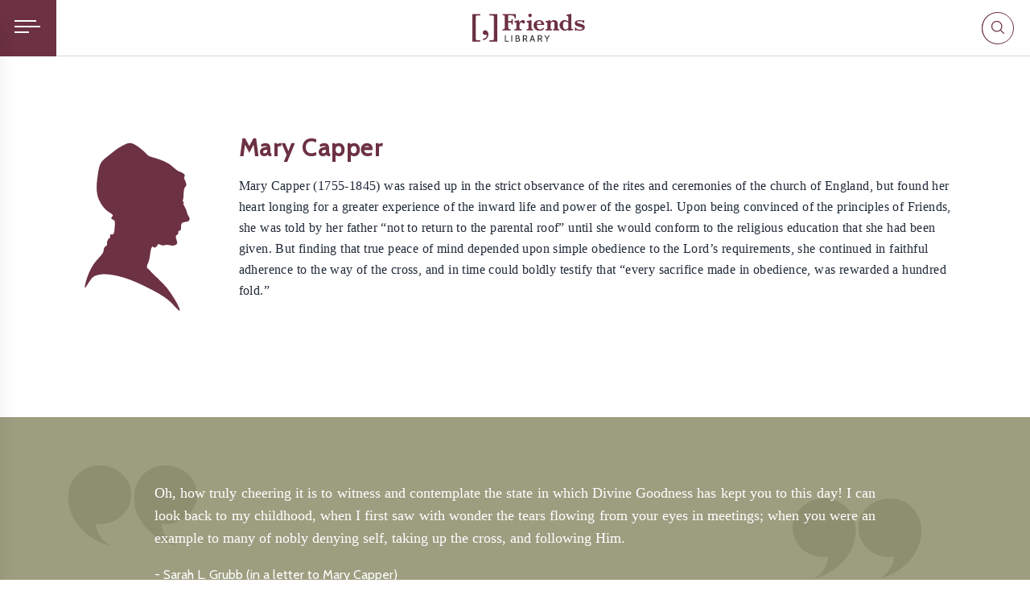

--- FILE ---
content_type: text/html; charset=utf-8
request_url: https://www.friendslibrary.com/friend/mary-capper
body_size: 20433
content:
<!DOCTYPE html><html lang="en" class="scroll-pt-[70px] scroll-smooth"><head><meta charSet="utf-8"/><meta name="viewport" content="width=device-width, initial-scale=1"/><link rel="stylesheet" href="/_next/static/css/2c0c18d9a695ce41.css" data-precedence="next"/><link rel="preload" as="script" fetchPriority="low" href="/_next/static/chunks/webpack-5155608ea75cfb5d.js"/><script src="/_next/static/chunks/bb388c08-73da3d18dc9a29ed.js" async=""></script><script src="/_next/static/chunks/641-53f6d7d68f3481b8.js" async=""></script><script src="/_next/static/chunks/main-app-e228faf7b78cdffd.js" async=""></script><script src="/_next/static/chunks/709-ea8a15eff2927893.js" async=""></script><script src="/_next/static/chunks/737-c431ebb8ebbd26d2.js" async=""></script><script src="/_next/static/chunks/261-b42485497718aa84.js" async=""></script><script src="/_next/static/chunks/app/layout-56398d59dbf79954.js" async=""></script><script src="/_next/static/chunks/app/(friend)/friend/%5Bfriend%5D/page-3859947fd401a8ac.js" async=""></script><link rel="icon" href="/images/icons/favicon-32x32.en.png" type="image/png"/><link rel="apple-touch-icon" sizes="48x48" href="/images/icons/icon-48x48.en.png"/><link rel="apple-touch-icon" sizes="72x72" href="/images/icons/icon-72x72.en.png"/><link rel="apple-touch-icon" sizes="96x96" href="/images/icons/icon-96x96.en.png"/><link rel="apple-touch-icon" sizes="144x144" href="/images/icons/icon-144x144.en.png"/><link rel="apple-touch-icon" sizes="192x192" href="/images/icons/icon-192x192.en.png"/><link rel="apple-touch-icon" sizes="256x256" href="/images/icons/icon-256x256.en.png"/><link rel="apple-touch-icon" sizes="384x384" href="/images/icons/icon-384x384.en.png"/><link rel="apple-touch-icon" sizes="512x512" href="/images/icons/icon-512x512.en.png"/><title>Mary Capper | Friends Library</title><meta name="description" content="Free ebook by early Quaker writer Mary Capper: “A Memoir of Mary Capper.” Download and read for free, or order a low-cost paperback. Mary Capper (1755-1845) was raised up in the strict observance of the rites and ceremonies of the church of England, but found her heart longing for a greater experience of the inward life and power of the gospel. Upon being convinced of the principles of Friends, she was told by her father “not to return to the parental roof” until she would conform to the religious education that she had been given. But finding that true peace of mind depended upon simple obedience to the Lord’s requirements, she continued in faithful adherence to the way of the cross, and in time could boldly testify that “every sacrifice made in obedience, was rewarded a hundred fold.”"/><meta property="og:title" content="Mary Capper | Friends Library"/><meta property="og:description" content="Free ebook by early Quaker writer Mary Capper: “A Memoir of Mary Capper.” Download and read for free, or order a low-cost paperback. Mary Capper (1755-1845) was raised up in the strict observance of the rites and ceremonies of the church of England, but found her heart longing for a greater experience of the inward life and power of the gospel. Upon being convinced of the principles of Friends, she was told by her father “not to return to the parental roof” until she would conform to the religious education that she had been given. But finding that true peace of mind depended upon simple obedience to the Lord’s requirements, she continued in faithful adherence to the way of the cross, and in time could boldly testify that “every sacrifice made in obedience, was rewarded a hundred fold.”"/><meta property="og:image" content="https://raw.githubusercontent.com/friends-library/dev/f487c5bae17501abb91d8f18323391075577ff9b/apps/native/release-assets/android/en/phone/feature.png"/><meta name="twitter:card" content="summary_large_image"/><meta name="twitter:title" content="Mary Capper | Friends Library"/><meta name="twitter:description" content="Free ebook by early Quaker writer Mary Capper: “A Memoir of Mary Capper.” Download and read for free, or order a low-cost paperback. Mary Capper (1755-1845) was raised up in the strict observance of the rites and ceremonies of the church of England, but found her heart longing for a greater experience of the inward life and power of the gospel. Upon being convinced of the principles of Friends, she was told by her father “not to return to the parental roof” until she would conform to the religious education that she had been given. But finding that true peace of mind depended upon simple obedience to the Lord’s requirements, she continued in faithful adherence to the way of the cross, and in time could boldly testify that “every sacrifice made in obedience, was rewarded a hundred fold.”"/><meta name="twitter:image" content="https://raw.githubusercontent.com/friends-library/dev/f487c5bae17501abb91d8f18323391075577ff9b/apps/native/release-assets/android/en/phone/feature.png"/><style id="__nbgi_static">
.__nbgi_lazy {
  position: relative;
  z-index: 0;
}

.__nbgi_lazy::before {
  content: '';
  position: absolute;
  left: 0;
  top: 0;
  width: 100%;
  height: 100%;
  opacity: 100%;
  z-index: -1001;
}

.__nbgi_lazy:after {
  content: '';
  position: absolute;
  left: 0;
  top: 0;
  width: 100%;
  height: 100%;
  opacity: 100%;
  z-index: -1000;
  opacity: 0;
  transition: 200ms opacity ease-out;
}

.__nbgi_loaded::after {
  opacity: 100%;
}
</style><script src="/_next/static/chunks/polyfills-c67a75d1b6f99dc8.js" noModule=""></script></head><body><div class="relative"><div class="fixed w-full h-full z-50 top-0 left-0 transition-[backdrop-filter,background-color] duration-200 pointer-events-none"><div class="fixed top-0 overflow-hidden overflow-y-auto h-full transition-transform duration-200 z-50 w-[375px] md:w-[450px] shadow-xl -translate-x-full"><nav class="bg-flprimary text-white min-h-screen [&amp;_ul]:after:h-1 [&amp;_ul]:after:w-[150px] [&amp;_ul]:after:block [&amp;_ul]:after:bg-white [&amp;_ul]:after:mt-[1.95rem] [&amp;_ul]:after:ml-[0.925rem] [&amp;_ul]:after:opacity-25 last:[&amp;_ul]:after:hidden"><header class="p-5 flex border-b-4 border-flprimary-800 items-center"><span class="w-12 text-xl md:text-2xl p-1 cursor-pointer text-white/80 hover:text-white/100">✕</span><div class="flex-grow"><svg class="Logo m-auto w-[140px]" viewBox="0 0 391 98"><g class="Friends fill-current text-white"><path d="M151.2 16h-4c-.6-3.1-1.5-5.4-2.7-6.8a7 7 0 0 0-3.9-2.7c-1.4-.3-3.4-.5-6-.5h-10v20h5.3c2.5 0 4.1-.5 5-1.3 1-.9 1.5-2.8 1.6-5.7h3.9v18.7h-4c-.1-2.1-.4-3.7-.7-4.6-.4-1-1-1.6-2-2-.9-.3-2.2-.5-4-.5h-5.1v16.8c0 2.3.4 4 1.3 5 1 1.1 3 1.6 6.5 1.6h1.1V58h-29V54c3.5 0 5.7-.5 6.7-1.5s1.4-2.7 1.4-5.1V11.9c0-1.6-.1-2.9-.5-3.8-.3-.9-1-1.6-2.2-2.1-1.2-.5-3-.8-5.4-.8V1.4h46.3l.4 14.6"></path><path d="M182.6 29a4.9 4.9 0 0 1-5 5.2c-1.5 0-3-.8-4.1-2.4l-1.4-1.5c-.4-.3-.9-.4-1.5-.4-2.2 0-3.9 1.1-5.1 3.5a15.8 15.8 0 0 0-1.8 7.3V48c0 2.3.3 3.9.9 4.7.6 1 2.2 1.3 4.7 1.3h2.2V58h-25.9V54h2.2c2.3 0 3.8-.4 4.3-1.3s.8-2.5.8-4.7V35.8c0-1.9-.2-3.2-.6-4a3 3 0 0 0-2-1.6c-1-.3-2.5-.4-4.7-.4V26l16.3-3.6c.4 1.4.8 4.4 1.2 9a17.8 17.8 0 0 1 7.3-7.8c1.5-.8 3.1-1.2 4.8-1.2 2.3 0 4 .6 5.4 1.9 1.3 1.3 2 2.8 2 4.7"></path><path d="M206.3 6c0 1.7-.6 3.2-1.8 4.4a5.8 5.8 0 0 1-4.2 1.7c-1.7 0-3-.6-4.3-1.8a5.8 5.8 0 0 1-1.8-4.2c0-1.7.6-3.1 1.8-4.3a5.9 5.9 0 0 1 4.3-1.8c1.7 0 3 .6 4.3 1.7a5.9 5.9 0 0 1 1.7 4.4zM211 58h-22.6V54h1.2a7 7 0 0 0 3.5-.6c.8-.5 1.2-1 1.4-1.9l.2-3.5V35.6c0-1.7 0-3-.3-3.7-.2-.7-.7-1.2-1.6-1.6-.9-.3-2.4-.5-4.4-.5V26l17-3.6V48c0 2.3.4 3.9 1 4.7.5 1 2 1.3 4.6 1.3V58"></path><path d="M239.3 35.7c0-6.3-2.5-9.5-7.5-9.5-2.4 0-4.3.9-5.6 2.6-1.3 1.8-2 4-2.1 7zm10.3 3.8H224l.2 3.4c.1 1.7.5 3.5 1.2 5.3a10 10 0 0 0 3.3 4.6c1.6 1.2 3.8 1.8 6.5 1.8 1.5 0 3.2-.4 5.3-1.1 2.1-.8 4-2.2 5.4-4.3l3.3 2.2c-3.3 5.2-8.5 7.8-15.6 7.8-3.2 0-6.1-.4-8.8-1.3-2.6-1-4.8-2.2-6.7-3.9a16.6 16.6 0 0 1-5.6-13 17.9 17.9 0 0 1 9.4-16.2c3-1.6 6.5-2.4 10.4-2.4 3.8 0 7 .8 9.6 2.4 2.6 1.7 4.6 3.8 5.8 6.4a19 19 0 0 1 1.9 8.3"></path><path d="M301.7 57.9h-21.6V54c1.7 0 2.9-.2 3.6-.6.7-.4 1.1-1 1.3-1.9l.2-4.1V35.6c0-2.4-.3-4.2-1-5.6-.7-1.4-2.1-2-4.3-2-2.9 0-5 1-6.5 3.3a14 14 0 0 0-2.1 7.7v9.3c0 2.2.3 3.7 1 4.5.6.8 2 1.2 4 1.2V58h-22V54c1.9 0 3.2-.1 4-.4 1-.4 1.5-1 1.8-1.7.2-.9.4-2.2.4-4V34.6c0-2-.4-3.2-1.1-3.8-.8-.6-2.5-1-5-1V26l16.2-3.6a29.4 29.4 0 0 1 .3 6.3c1.7-1.9 3.6-3.4 5.5-4.6 1.8-1.1 4.2-1.7 7-1.7 2.4 0 4.6.4 6.5 1.3a10 10 0 0 1 4.5 3.9c1 1.7 1.6 3.8 1.6 6.3v14c0 2.4.3 4 1 4.8.5 1 2.1 1.3 4.7 1.3V58"></path><path d="M332.8 49.5V32.6a22.3 22.3 0 0 0-4.2-3.9A9.5 9.5 0 0 0 323 27a7 7 0 0 0-3.8 1.1 8.9 8.9 0 0 0-3 2.9 19 19 0 0 0-1.7 9.7c0 4.6.8 8 2.6 10.4a7.8 7.8 0 0 0 6.4 3.5c1.9 0 3.6-.4 5.2-1.4 1.7-.9 3-2.1 4.2-3.7zm16.9 7.9c-5.9.2-11.3.8-16.1 1.8a13 13 0 0 1-.8-4.3 18 18 0 0 1-11.7 4.3c-3.3 0-6.3-.8-9.1-2.5s-5-4-6.7-7a19.1 19.1 0 0 1 2-21.7 16 16 0 0 1 5.8-4.1c2.2-1 4.8-1.5 7.8-1.5 2 0 4 .2 5.5.8 1.5.5 2.7 1.1 3.6 1.8 1 .7 1.9 1.5 2.8 2.4V13.7c0-1.8-.1-3.1-.4-4-.4-.8-1-1.3-1.8-1.5-.8-.2-2.2-.4-4.1-.4V4l17-3.6V47c0 2 .2 3.4.3 4.2.2.8.7 1.3 1.6 1.7.8.3 2.2.6 4.3.6v3.9"></path><path d="M390.3 48c0 2.3-.7 4.4-2.2 6-1.4 1.8-3.4 3-5.9 4a34.8 34.8 0 0 1-15.2.7c-2.2-.5-4.1-1.2-5.8-2l-1.6 2.3h-3.3l-.4-10.8h3.5a10 10 0 0 0 4.2 5 17 17 0 0 0 9.5 2.2c1.1 0 2.2 0 3.5-.2 1.2-.2 2.4-.6 3.5-1.3a3.5 3.5 0 0 0 1.7-3.2c0-1.2-.6-2.2-1.8-2.7-1.1-.6-3.3-1.3-6.4-2-3.9-1-7-2-9.5-2.9a17 17 0 0 1-6.2-3.7 8.4 8.4 0 0 1-2.5-6.4c0-3.2 1.5-5.8 4.5-7.8 3-1.9 7-2.8 11.9-2.8a28.8 28.8 0 0 1 12 2.3l1-2h3.3v9.6h-3.5c-.3-1.1-1-2.2-2-3.1-1.1-1-2.6-1.7-4.4-2.2a27.5 27.5 0 0 0-12-.1c-2 .3-2.9 1.3-2.9 2.9 0 .6.2 1.2.6 1.6.3.4 1 .8 2 1.1.8.4 2.4.9 4.7 1.5l4.2 1c4.5 1.1 8.2 2.5 11.1 4.2 3 1.7 4.4 4.6 4.4 8.8"></path></g><g class="Library fill-current text-white"><path d="M112.9 75h3v19.6h10.3v2.7h-13.3V75"></path><path d="M135.3 97.3h3V75h-3z"></path><path d="M161 93.6c.8-.6 1.1-1.5 1.1-2.7 0-2.6-1.3-3.9-4-3.9h-5.2v7.6h5.2c1.2 0 2.2-.3 3-1zm-8-9.3h3.6c1.2 0 2-.3 2.7-.8.6-.4 1-1.3 1-2.5 0-1.3-.4-2.1-1-2.6s-1.5-.7-2.7-.7h-3.7zm11.3 2.8a6 6 0 0 1 1.2 3.8 6 6 0 0 1-2 4.7 7.5 7.5 0 0 1-5.2 1.7H150V75h7c2.1 0 3.7.5 4.8 1.4 1.1 1 1.7 2.3 1.7 4.1 0 1-.2 2-.6 2.9a4 4 0 0 1-1.7 1.9c1.4.3 2.5 1 3.2 2"></path><path d="M182.6 85.9c1.5 0 2.7-.4 3.4-1.1a4 4 0 0 0 1.2-3c0-1.3-.4-2.3-1.1-3-.8-.8-2-1.1-3.5-1.1h-4v8.2zm-7.2-11h7.3c2.4 0 4.3.6 5.6 1.7 1.4 1.1 2 2.9 2 5.2 0 3-1.2 5-3.8 6.3l5 9.2h-3.7l-4.5-8.7h-4.7v8.7h-3.2V75"></path><path d="M211.7 88.5l-3.3-9.3-3.3 9.3zm1 2.8H204l-2.2 6h-3.2l8-22.4h3.3l8 22.4h-3.2l-2.1-6"></path><path d="M234.4 85.9c1.5 0 2.7-.4 3.5-1.1a4 4 0 0 0 1.1-3c0-1.3-.4-2.3-1.1-3-.8-.8-2-1.1-3.5-1.1h-4v8.2zm-7.2-11h7.3c2.4 0 4.3.6 5.7 1.7 1.3 1.1 2 2.9 2 5.2 0 3-1.3 5-3.9 6.3l5 9.2h-3.7l-4.5-8.7h-4.7v8.7h-3.2V75"></path><path d="M268.4 75l-7.8 12.6v9.7h-3v-9.7l-8-12.7h3.5l6 9.8 5.9-9.8h3.4"></path></g><g class="fill-current text-white"><path class="Icon Icon__LeftBracket" d="M27.2 97.1H0V1.3h27.2v4.8h-6.7a19 19 0 0 0-5.8.7c-1.2.4-2 1-2.3 2a15 15 0 0 0-.5 4.5V85c0 2 .1 3.5.4 4.4.3 1 1 1.6 2.3 2 1.2.6 3.2.8 5.9.8h6.7V97"></path><path class="Icon Icon__Comma" d="M55.7 71.9c0 3.4-.8 6.5-2.2 9.4a18.4 18.4 0 0 1-6.4 7.2c-2.9 1.9-6.3 3-10.2 3.6v-4.8c4-.8 7-2.2 9.5-4.1 2.3-2 3.5-4.5 3.5-7.5 0-.7-.2-1.4-.5-1.9-.3-.4-.7-.7-1.3-.7l-1.7.3c-.7.2-1.5.3-2.6.3-1.9 0-3.6-.8-5.2-2.3a7.5 7.5 0 0 1-2.4-5.6c0-2.6.8-4.6 2.5-6a8.7 8.7 0 0 1 6-2.3c1.6 0 3.2.5 5 1.6 1.6 1.1 3 2.7 4.2 4.9 1.2 2.2 1.8 4.8 1.8 7.9"></path><path class="Icon Icon__RightBracket" d="M86.6 97.1H59.4v-4.8H66c2.8 0 4.7-.2 5.8-.6 1.2-.5 2-1.1 2.3-2 .3-1 .5-2.5.5-4.6V13.5c0-2-.2-3.5-.4-4.5-.3-.9-1-1.6-2.3-2-1.2-.5-3.2-.8-5.9-.8h-6.7V1.3h27.2v95.8"></path></g></svg></div><i class="w-12"></i></header><div class="py-12 pl-16 md:pl-24"><ul class="LinkGroup py-4 text-lg md:text-xl tracking-wider antialiased [&amp;_li]:after:content-[&quot;]&quot;] [&amp;_li]:after:opacity-0 [&amp;_li]:after:pl-[0.4rem] [&amp;_li]:before:content-[&quot;[&quot;] [&amp;_li]:before:opacity-0 [&amp;_li]:before:pr-[0.4rem] hover:[&amp;_li]:before:opacity-100 hover:[&amp;_li]:after:opacity-100 hover:[&amp;_li]:opacity-60 hover:[&amp;_li]:text-[rgb(200,129,151)]"><li class="py-2"><a href="/getting-started">Getting Started</a></li><li class="py-2"><a href="/explore">Explore Books</a></li><li class="py-2"><a href="/audiobooks">Audio Books</a></li><li class="py-2"><a href="/friends">All Friends</a></li></ul><ul class="LinkGroup py-4 text-lg md:text-xl tracking-wider antialiased [&amp;_li]:after:content-[&quot;]&quot;] [&amp;_li]:after:opacity-0 [&amp;_li]:after:pl-[0.4rem] [&amp;_li]:before:content-[&quot;[&quot;] [&amp;_li]:before:opacity-0 [&amp;_li]:before:pr-[0.4rem] hover:[&amp;_li]:before:opacity-100 hover:[&amp;_li]:after:opacity-100 hover:[&amp;_li]:opacity-60 hover:[&amp;_li]:text-[rgb(200,129,151)]"><li class="py-2"><a href="/quakers">About the Quakers</a></li><li class="py-2"><a href="/what-early-quakers-believed">Early Quaker Beliefs</a></li><li class="py-2"><a href="/quakers-today">Quakers Today?</a></li><li class="py-2"><a href="/modernization">About Modernization</a></li><li class="py-2"><a href="/editions">About Book Editions</a></li><li class="py-2"><a href="/spanish-translations">About Spanish Books</a></li><li class="py-2"><a href="/about">About this Site</a></li></ul><ul class="LinkGroup py-4 text-lg md:text-xl tracking-wider antialiased [&amp;_li]:after:content-[&quot;]&quot;] [&amp;_li]:after:opacity-0 [&amp;_li]:after:pl-[0.4rem] [&amp;_li]:before:content-[&quot;[&quot;] [&amp;_li]:before:opacity-0 [&amp;_li]:before:pr-[0.4rem] hover:[&amp;_li]:before:opacity-100 hover:[&amp;_li]:after:opacity-100 hover:[&amp;_li]:opacity-60 hover:[&amp;_li]:text-[rgb(200,129,151)]"><li class="py-2 flex"><a class="relative flex items-center" href="/app">Get the app<i aria-hidden="true" class="fa fa-mobile opacity-70 ml-2 !text-[1.7rem] translate-y-px"></i></a></li><li class="py-2"><a href="/audio-help">Audio Help</a></li><li class="py-2"><a href="/ebook-help">E-Book Help</a></li><li class="py-2"><a href="/contact">Contact Us</a></li><li class="py-2 flex"><button>Cart<!-- --> (<!-- -->0<!-- -->)</button></li></ul><ul class="LinkGroup py-4 text-lg md:text-xl tracking-wider antialiased [&amp;_li]:after:content-[&quot;]&quot;] [&amp;_li]:after:opacity-0 [&amp;_li]:after:pl-[0.4rem] [&amp;_li]:before:content-[&quot;[&quot;] [&amp;_li]:before:opacity-0 [&amp;_li]:before:pr-[0.4rem] hover:[&amp;_li]:before:opacity-100 hover:[&amp;_li]:after:opacity-100 hover:[&amp;_li]:opacity-60 hover:[&amp;_li]:text-[rgb(200,129,151)]"><li class="py-2"><a href="https://www.bibliotecadelosamigos.org">Biblioteca de los Amigos</a></li></ul></div></nav></div></div><nav class="h-[70px] pr-[16px] sm:pr-[20px] flex bg-white border-gray-300 border-b fixed top-0 z-[49] w-full"><div class="flex-grow-0 max-[340px]:mr-[0.75rem] mr-6 w-[70px] h-[70px] pl-[18px] flex flex-col justify-center bg-flprimary hover:bg-flprimary-800 transition-colors duration-150 cursor-pointer"><div class="h-0.5 w-[27px] mb-[5px] bg-white"></div><div class="h-0.5 w-8 mb-[5px] bg-white"></div><div class="h-0.5 w-[18px] mb-[5px] bg-white"></div></div><a aria-label="Friends Library" class="m-0 sm:inline mr-4 sm:mr-0 flex-grow" href="/"><svg class="Logo block mx-auto h-[69px] w-[110px] min-[360px]:w-[140px]" viewBox="0 0 391 98"><g class="Friends fill-current text-flprimary"><path d="M151.2 16h-4c-.6-3.1-1.5-5.4-2.7-6.8a7 7 0 0 0-3.9-2.7c-1.4-.3-3.4-.5-6-.5h-10v20h5.3c2.5 0 4.1-.5 5-1.3 1-.9 1.5-2.8 1.6-5.7h3.9v18.7h-4c-.1-2.1-.4-3.7-.7-4.6-.4-1-1-1.6-2-2-.9-.3-2.2-.5-4-.5h-5.1v16.8c0 2.3.4 4 1.3 5 1 1.1 3 1.6 6.5 1.6h1.1V58h-29V54c3.5 0 5.7-.5 6.7-1.5s1.4-2.7 1.4-5.1V11.9c0-1.6-.1-2.9-.5-3.8-.3-.9-1-1.6-2.2-2.1-1.2-.5-3-.8-5.4-.8V1.4h46.3l.4 14.6"></path><path d="M182.6 29a4.9 4.9 0 0 1-5 5.2c-1.5 0-3-.8-4.1-2.4l-1.4-1.5c-.4-.3-.9-.4-1.5-.4-2.2 0-3.9 1.1-5.1 3.5a15.8 15.8 0 0 0-1.8 7.3V48c0 2.3.3 3.9.9 4.7.6 1 2.2 1.3 4.7 1.3h2.2V58h-25.9V54h2.2c2.3 0 3.8-.4 4.3-1.3s.8-2.5.8-4.7V35.8c0-1.9-.2-3.2-.6-4a3 3 0 0 0-2-1.6c-1-.3-2.5-.4-4.7-.4V26l16.3-3.6c.4 1.4.8 4.4 1.2 9a17.8 17.8 0 0 1 7.3-7.8c1.5-.8 3.1-1.2 4.8-1.2 2.3 0 4 .6 5.4 1.9 1.3 1.3 2 2.8 2 4.7"></path><path d="M206.3 6c0 1.7-.6 3.2-1.8 4.4a5.8 5.8 0 0 1-4.2 1.7c-1.7 0-3-.6-4.3-1.8a5.8 5.8 0 0 1-1.8-4.2c0-1.7.6-3.1 1.8-4.3a5.9 5.9 0 0 1 4.3-1.8c1.7 0 3 .6 4.3 1.7a5.9 5.9 0 0 1 1.7 4.4zM211 58h-22.6V54h1.2a7 7 0 0 0 3.5-.6c.8-.5 1.2-1 1.4-1.9l.2-3.5V35.6c0-1.7 0-3-.3-3.7-.2-.7-.7-1.2-1.6-1.6-.9-.3-2.4-.5-4.4-.5V26l17-3.6V48c0 2.3.4 3.9 1 4.7.5 1 2 1.3 4.6 1.3V58"></path><path d="M239.3 35.7c0-6.3-2.5-9.5-7.5-9.5-2.4 0-4.3.9-5.6 2.6-1.3 1.8-2 4-2.1 7zm10.3 3.8H224l.2 3.4c.1 1.7.5 3.5 1.2 5.3a10 10 0 0 0 3.3 4.6c1.6 1.2 3.8 1.8 6.5 1.8 1.5 0 3.2-.4 5.3-1.1 2.1-.8 4-2.2 5.4-4.3l3.3 2.2c-3.3 5.2-8.5 7.8-15.6 7.8-3.2 0-6.1-.4-8.8-1.3-2.6-1-4.8-2.2-6.7-3.9a16.6 16.6 0 0 1-5.6-13 17.9 17.9 0 0 1 9.4-16.2c3-1.6 6.5-2.4 10.4-2.4 3.8 0 7 .8 9.6 2.4 2.6 1.7 4.6 3.8 5.8 6.4a19 19 0 0 1 1.9 8.3"></path><path d="M301.7 57.9h-21.6V54c1.7 0 2.9-.2 3.6-.6.7-.4 1.1-1 1.3-1.9l.2-4.1V35.6c0-2.4-.3-4.2-1-5.6-.7-1.4-2.1-2-4.3-2-2.9 0-5 1-6.5 3.3a14 14 0 0 0-2.1 7.7v9.3c0 2.2.3 3.7 1 4.5.6.8 2 1.2 4 1.2V58h-22V54c1.9 0 3.2-.1 4-.4 1-.4 1.5-1 1.8-1.7.2-.9.4-2.2.4-4V34.6c0-2-.4-3.2-1.1-3.8-.8-.6-2.5-1-5-1V26l16.2-3.6a29.4 29.4 0 0 1 .3 6.3c1.7-1.9 3.6-3.4 5.5-4.6 1.8-1.1 4.2-1.7 7-1.7 2.4 0 4.6.4 6.5 1.3a10 10 0 0 1 4.5 3.9c1 1.7 1.6 3.8 1.6 6.3v14c0 2.4.3 4 1 4.8.5 1 2.1 1.3 4.7 1.3V58"></path><path d="M332.8 49.5V32.6a22.3 22.3 0 0 0-4.2-3.9A9.5 9.5 0 0 0 323 27a7 7 0 0 0-3.8 1.1 8.9 8.9 0 0 0-3 2.9 19 19 0 0 0-1.7 9.7c0 4.6.8 8 2.6 10.4a7.8 7.8 0 0 0 6.4 3.5c1.9 0 3.6-.4 5.2-1.4 1.7-.9 3-2.1 4.2-3.7zm16.9 7.9c-5.9.2-11.3.8-16.1 1.8a13 13 0 0 1-.8-4.3 18 18 0 0 1-11.7 4.3c-3.3 0-6.3-.8-9.1-2.5s-5-4-6.7-7a19.1 19.1 0 0 1 2-21.7 16 16 0 0 1 5.8-4.1c2.2-1 4.8-1.5 7.8-1.5 2 0 4 .2 5.5.8 1.5.5 2.7 1.1 3.6 1.8 1 .7 1.9 1.5 2.8 2.4V13.7c0-1.8-.1-3.1-.4-4-.4-.8-1-1.3-1.8-1.5-.8-.2-2.2-.4-4.1-.4V4l17-3.6V47c0 2 .2 3.4.3 4.2.2.8.7 1.3 1.6 1.7.8.3 2.2.6 4.3.6v3.9"></path><path d="M390.3 48c0 2.3-.7 4.4-2.2 6-1.4 1.8-3.4 3-5.9 4a34.8 34.8 0 0 1-15.2.7c-2.2-.5-4.1-1.2-5.8-2l-1.6 2.3h-3.3l-.4-10.8h3.5a10 10 0 0 0 4.2 5 17 17 0 0 0 9.5 2.2c1.1 0 2.2 0 3.5-.2 1.2-.2 2.4-.6 3.5-1.3a3.5 3.5 0 0 0 1.7-3.2c0-1.2-.6-2.2-1.8-2.7-1.1-.6-3.3-1.3-6.4-2-3.9-1-7-2-9.5-2.9a17 17 0 0 1-6.2-3.7 8.4 8.4 0 0 1-2.5-6.4c0-3.2 1.5-5.8 4.5-7.8 3-1.9 7-2.8 11.9-2.8a28.8 28.8 0 0 1 12 2.3l1-2h3.3v9.6h-3.5c-.3-1.1-1-2.2-2-3.1-1.1-1-2.6-1.7-4.4-2.2a27.5 27.5 0 0 0-12-.1c-2 .3-2.9 1.3-2.9 2.9 0 .6.2 1.2.6 1.6.3.4 1 .8 2 1.1.8.4 2.4.9 4.7 1.5l4.2 1c4.5 1.1 8.2 2.5 11.1 4.2 3 1.7 4.4 4.6 4.4 8.8"></path></g><g class="Library fill-current text-flblack"><path d="M112.9 75h3v19.6h10.3v2.7h-13.3V75"></path><path d="M135.3 97.3h3V75h-3z"></path><path d="M161 93.6c.8-.6 1.1-1.5 1.1-2.7 0-2.6-1.3-3.9-4-3.9h-5.2v7.6h5.2c1.2 0 2.2-.3 3-1zm-8-9.3h3.6c1.2 0 2-.3 2.7-.8.6-.4 1-1.3 1-2.5 0-1.3-.4-2.1-1-2.6s-1.5-.7-2.7-.7h-3.7zm11.3 2.8a6 6 0 0 1 1.2 3.8 6 6 0 0 1-2 4.7 7.5 7.5 0 0 1-5.2 1.7H150V75h7c2.1 0 3.7.5 4.8 1.4 1.1 1 1.7 2.3 1.7 4.1 0 1-.2 2-.6 2.9a4 4 0 0 1-1.7 1.9c1.4.3 2.5 1 3.2 2"></path><path d="M182.6 85.9c1.5 0 2.7-.4 3.4-1.1a4 4 0 0 0 1.2-3c0-1.3-.4-2.3-1.1-3-.8-.8-2-1.1-3.5-1.1h-4v8.2zm-7.2-11h7.3c2.4 0 4.3.6 5.6 1.7 1.4 1.1 2 2.9 2 5.2 0 3-1.2 5-3.8 6.3l5 9.2h-3.7l-4.5-8.7h-4.7v8.7h-3.2V75"></path><path d="M211.7 88.5l-3.3-9.3-3.3 9.3zm1 2.8H204l-2.2 6h-3.2l8-22.4h3.3l8 22.4h-3.2l-2.1-6"></path><path d="M234.4 85.9c1.5 0 2.7-.4 3.5-1.1a4 4 0 0 0 1.1-3c0-1.3-.4-2.3-1.1-3-.8-.8-2-1.1-3.5-1.1h-4v8.2zm-7.2-11h7.3c2.4 0 4.3.6 5.7 1.7 1.3 1.1 2 2.9 2 5.2 0 3-1.3 5-3.9 6.3l5 9.2h-3.7l-4.5-8.7h-4.7v8.7h-3.2V75"></path><path d="M268.4 75l-7.8 12.6v9.7h-3v-9.7l-8-12.7h3.5l6 9.8 5.9-9.8h3.4"></path></g><g class="fill-current text-flprimary"><path class="Icon Icon__LeftBracket" d="M27.2 97.1H0V1.3h27.2v4.8h-6.7a19 19 0 0 0-5.8.7c-1.2.4-2 1-2.3 2a15 15 0 0 0-.5 4.5V85c0 2 .1 3.5.4 4.4.3 1 1 1.6 2.3 2 1.2.6 3.2.8 5.9.8h6.7V97"></path><path class="Icon Icon__Comma" d="M55.7 71.9c0 3.4-.8 6.5-2.2 9.4a18.4 18.4 0 0 1-6.4 7.2c-2.9 1.9-6.3 3-10.2 3.6v-4.8c4-.8 7-2.2 9.5-4.1 2.3-2 3.5-4.5 3.5-7.5 0-.7-.2-1.4-.5-1.9-.3-.4-.7-.7-1.3-.7l-1.7.3c-.7.2-1.5.3-2.6.3-1.9 0-3.6-.8-5.2-2.3a7.5 7.5 0 0 1-2.4-5.6c0-2.6.8-4.6 2.5-6a8.7 8.7 0 0 1 6-2.3c1.6 0 3.2.5 5 1.6 1.6 1.1 3 2.7 4.2 4.9 1.2 2.2 1.8 4.8 1.8 7.9"></path><path class="Icon Icon__RightBracket" d="M86.6 97.1H59.4v-4.8H66c2.8 0 4.7-.2 5.8-.6 1.2-.5 2-1.1 2.3-2 .3-1 .5-2.5.5-4.6V13.5c0-2-.2-3.5-.4-4.5-.3-.9-1-1.6-2.3-2-1.2-.5-3.2-.8-5.9-.8h-6.7V1.3h27.2v95.8"></path></g></svg></a><div data-focus-guard="true" tabindex="-1" style="width:1px;height:0px;padding:0;overflow:hidden;position:fixed;top:1px;left:1px"></div><div data-focus-lock-disabled="disabled" class="flex TopNavSearch flex-col justify-center items-end relative flex-grow-0"><form class="rounded-full bg-white relative h-10"><input type="text" aria-label="Search" class="SearchInput__input border border-flprimary rounded-full subtle-focus h-10 pl-4 antialiased font-sans w-10 text-white" value=""/><div class="rounded-full border-l border-flprimary border-0 h-10 w-10 absolute top-0 right-0 flex justify-center items-center cursor-pointer"><svg xmlns="http://www.w3.org/2000/svg" fill="none" viewBox="0 0 24 24" stroke-width="1.5" stroke="currentColor" aria-hidden="true" class="h-5 text-flgray-400 -translate-y-px -translate-x-px !text-flprimary-600"><path stroke-linecap="round" stroke-linejoin="round" d="M21 21l-5.197-5.197m0 0A7.5 7.5 0 105.196 5.196a7.5 7.5 0 0010.607 10.607z"></path></svg></div></form></div><div data-focus-guard="true" tabindex="-1" style="width:1px;height:0px;padding:0;overflow:hidden;position:fixed;top:1px;left:1px"></div></nav><div class="pt-[70px] min-h-screen flex flex-col"><main class="grow flex flex-col"><div><div class="p-6 px-12 pb-10 md:p-16 xl:p-24 flex flex-col justify-center items-center md:items-start md:flex-row xl:mx-auto"><div class="flex flex-col items-center mb-8"><svg height="224" width="152.6" viewBox="0 0 1098 1600" style="transform:scaleX(-1)"><path class="text-flprimary fill-current" d="M1029 1372c-10-76-43-158-87-221-22-32-55-58-75-91-9-15-6-30-12-45-5-13-21-16-25-27-4-9 2-21-2-30-2-6-9-22-13-26-3-4-11-4-13-9-2-8 3-16 0-24-5-10-21 0-28-7-12-13-11-47-13-63-1-14-5-46 3-58 7-9 22-9 28-21 4-8-19-18-13-29 8-13 35-25 47-35 23-19 45-46 60-71 51-82 37-174 24-264-5-37-13-85-39-114-20-21-45-38-67-57-37-29-72-59-115-80-27-13-54-30-84-19-38 14-78 48-108 74-15 14-30 37-50 43-57 17-112 31-164 62-29 17-51 42-77 61-20 15-56 18-69 42-4 8 6 18 5 26-4 24-22 40-19 67 2 11 14 16 17 26 7 26 7 60 9 87 1 9 6 21 5 30-1 7-11 4-11 8-1 6 7 8 6 14-3 14-14 28-20 41-8 17-11 36-18 53-6 14-22 31-17 48 7 28 53 12 68 32 14 18 3 39 10 57 4 9 15 8 21 15 5 5-2 13 1 20 5 11 20 11 22 25 4 23-29 59 0 75 27 15 51 2 79 0 15 0 28 7 43 5 10-2 28-13 38-11 6 2 1 10 3 13 3 4 19 16 23 18 9 4 12-7 19-9 7-3 13 14 15 19 10 37 10 77 22 114 4 12 19 40 16 52-3 9-13 15-19 21-16 16-30 34-47 49-51 48-105 97-143 156-25 39-53 77-71 120-2 6-19 37-12 41 5 4 14-8 17-11 15-15 31-30 45-46 60-65 141-106 219-146 99-50 203-96 313-115 54-9 110-13 161 8 30 13 48 50 66 75 6 10 14 28 26 32m-463-296l-1 1 1-1z"></path></svg><h1 class="font-sans md:hidden font-bold text-xl mt-4 tracking-wider">Mary Capper</h1></div><div class="md:ml-12 max-w-4xl"><h1 class="hidden md:block font-sans font-bold antialiased text-flprimary text-3xl mb-4 tracking-wider">Mary Capper</h1><p class="body-text">Mary Capper (1755-1845) was raised up in the strict observance of the rites and ceremonies of the church of England, but found her heart longing for a greater experience of the inward life and power of the gospel. Upon being convinced of the principles of Friends, she was told by her father “not to return to the parental roof” until she would conform to the religious education that she had been given. But finding that true peace of mind depended upon simple obedience to the Lord’s requirements, she continued in faithful adherence to the way of the cross, and in time could boldly testify that “every sacrifice made in obedience, was rewarded a hundred fold.”</p></div></div><blockquote class="text-justify bg-flgreen-600 text-white px-12 py-20 md:py-20 md:px-48 antialiased font-sans leading-loose text-md relative flex flex-col items-center"><div><p class="relative max-w-4xl"><svg class="w-[130px] h-[74px] absolute md:w-[169px] md:h-[100px] left-[-19px] top-[-14px] -scale-x-100 md:left-[-110px] md:top-[-20px]" viewBox="0 0 248 158"><defs><path id="quote" class="text-flgreen-800" fill="currentColor" d="M1269,302.476554 C1269,270.731863 1241.31934,245 1207.16851,245 C1173.01768,245 1148.23566,269.840073 1145.33762,301.474416 C1140.92545,349.737493 1180.3624,390.146736 1228.24818,403 C1211.92408,393.829312 1200.5445,377.873924 1198.64004,359.311288 C1201.43172,359.685148 1204.25896,359.938075 1207.157,359.938075 C1241.31873,359.94907 1269,334.218317 1269,302.472781 L1269,302.476554 Z" transform="matrix(-1 0 0 1 1269 -245)"></path></defs><use xlink:href="#quote"></use><use xlink:href="#quote" x="129"></use></svg><svg class="w-[130px] h-[74px] absolute md:w-[169px] md:h-[100px] hidden md:block right-[-60px] bottom-[-37px]" viewBox="0 0 248 158"><defs><path id="quote" class="text-flgreen-800" fill="currentColor" d="M1269,302.476554 C1269,270.731863 1241.31934,245 1207.16851,245 C1173.01768,245 1148.23566,269.840073 1145.33762,301.474416 C1140.92545,349.737493 1180.3624,390.146736 1228.24818,403 C1211.92408,393.829312 1200.5445,377.873924 1198.64004,359.311288 C1201.43172,359.685148 1204.25896,359.938075 1207.157,359.938075 C1241.31873,359.94907 1269,334.218317 1269,302.472781 L1269,302.476554 Z" transform="matrix(-1 0 0 1 1269 -245)"></path></defs><use xlink:href="#quote"></use><use xlink:href="#quote" x="129"></use></svg><span class="relative block font-serif text-lg">Oh, how truly cheering it is to witness and contemplate the state in which Divine Goodness has kept you to this day! I can look back to my childhood, when I first saw with wonder the tears flowing from your eyes in meetings; when you were an example to many of nobly denying self, taking up the cross, and following Him.</span></p><cite class="not-italic block mt-4 relative">- <!-- -->Sarah L. Grubb (in a letter to Mary Capper)</cite></div></blockquote><div class="bg-flgray-100 px-8 pt-12 pb-4 lg:px-8"><h2 class="text-xl font-sans text-center tracking-wider font-bold mb-8">Books by Mary Capper</h2><div class="flex flex-col items-center  xl:justify-center"><div class="mb-8 lg:mb-12 [&amp;_p]:min-[1100px]:pr-0 [&amp;_p]:lg:pr-6 BookByFriend bg-white mt-6 flex flex-col items-center p-8 pt-0 max-w-2xl md:flex-row md:mt-4 md:ml-32 md:pb-4 lg:ml-12 xl:ml-24"><div id="Cover--978-1-64476-188-5" class="Cover Edition--modernized Lang--en trim--m Cover--scope-1-2 Cover--scale-s Cover--3d perspective--angle-front mt-4 md:mt-4 md:-ml-32 with-shadow"><div class="box"><div class="back has-bg blurb--lt-150 blurb--lt-175 blurb--lt-200 blurb--lt-225 blurb--lt-250 blurb--lt-275 blurb--lt-300 blurb--lt-325 blurb--lt-350 blurb--lt-375 blurb--lt-400 blurb--lt-425 blurb--lt-450 blurb--lt-475 blurb--lt-500 blurb--lt-525 blurb--lt-550 blurb--lt-575 blurb--lt-600 blurb--lt-625 blurb--lt-650 blurb--lt-675 blurb--lt-700 blurb--lt-725 blurb--lt-750 blurb--lt-775 blurb--lt-800 blurb--lt-825 blurb--lt-850 blurb--lt-875 blurb--lt-900 blurb--lt-925 blurb--lt-950 blurb--lt-975 blurb--lt-1000" style="transform:rotateY(180deg) translateZ(0.25092342342342344in)"><div class="back__safe"></div></div><div class="spine has-bg" style="width:0.5018468468468469in;left:1.1240765765765766in"><svg class="logo-icon" viewBox="0 0 100 100"><path d="M27.2 95.8H0V0h27.2v4.8h-6.7a19 19 0 00-5.8.6c-1.2.4-2 1.1-2.3 2A15 15 0 0012 12v71.7c0 2 .1 3.5.4 4.4.3.9 1 1.6 2.3 2 1.2.5 3.2.7 5.9.7h6.7v5m28.5-25.3c0 3.4-.8 6.6-2.2 9.5A18.4 18.4 0 0147 87c-2.9 2-6.3 3.1-10.2 3.6V86c4-.7 7-2.1 9.5-4 2.3-2 3.5-4.5 3.5-7.5 0-.8-.2-1.4-.5-1.9s-.7-.7-1.3-.7c-.4 0-1 0-1.7.2s-1.5.4-2.6.4c-1.9 0-3.6-.8-5.2-2.3a7.5 7.5 0 01-2.4-5.7c0-2.5.8-4.5 2.5-6a8.7 8.7 0 016-2.2c1.6 0 3.2.5 5 1.6 1.7 1 3 2.7 4.2 4.9 1.2 2.1 1.8 4.8 1.8 7.8m30.9 25.3H59.4V91H66c2.8 0 4.7-.3 5.8-.7 1.2-.4 2-1 2.3-2 .3-1 .5-2.5.5-4.5V12.1c0-2-.2-3.5-.4-4.4-.3-1-1-1.6-2.3-2-1.2-.6-3.2-.8-5.9-.8h-6.7V0h27.2v95.9"></path></svg><svg class="diamond diamond--modernized" viewBox="0 0 87.03 87.03"><path fill="white" d="M43.52 0L0 43.52 43.52 87 87 43.52zm16.33 54.66a2.05 2.05 0 0 0 1.2 1.14 7.76 7.76 0 0 0 2.83.4v2H49.16v-2a7.72 7.72 0 0 0 2.8-.38 1.94 1.94 0 0 0 1.15-1.11 5.82 5.82 0 0 0 .27-2V34.34L42.3 58.19H41L29.75 34.34V51.8a16.19 16.19 0 0 0 .1 2.12 2.53 2.53 0 0 0 .5 1.26 2.35 2.35 0 0 0 1.26.77 9.36 9.36 0 0 0 2.4.25v2H23.15v-2a8.8 8.8 0 0 0 2.41-.26 2.45 2.45 0 0 0 1.25-.78 2.56 2.56 0 0 0 .48-1.25c.05-.48.08-1.18.08-2.11V35.18a13 13 0 0 0-.19-2.68 1.82 1.82 0 0 0-1.07-1.24 7.24 7.24 0 0 0-3-.43v-2h10.77l9.74 20.71 9.76-20.71h10.5v2c-1.8 0-3 .27-3.5.79a3.75 3.75 0 0 0-.79 2.68v18.43a6 6 0 0 0 .26 1.93z"></path></svg><div class="spine__title">A Memoir of Mary&nbsp;Capper</div><div class="spine__author" style="display:block">Capper</div></div><div class="front has-bg" style="transform:rotateY(0deg) translateZ(0.25092342342342344in)"><div class="front__safe"><div class="top-row"><span class="flp">Friends Library Publishing</span><svg class="logo-icon" viewBox="0 0 100 100"><path d="M27.2 95.8H0V0h27.2v4.8h-6.7a19 19 0 00-5.8.6c-1.2.4-2 1.1-2.3 2A15 15 0 0012 12v71.7c0 2 .1 3.5.4 4.4.3.9 1 1.6 2.3 2 1.2.5 3.2.7 5.9.7h6.7v5m28.5-25.3c0 3.4-.8 6.6-2.2 9.5A18.4 18.4 0 0147 87c-2.9 2-6.3 3.1-10.2 3.6V86c4-.7 7-2.1 9.5-4 2.3-2 3.5-4.5 3.5-7.5 0-.8-.2-1.4-.5-1.9s-.7-.7-1.3-.7c-.4 0-1 0-1.7.2s-1.5.4-2.6.4c-1.9 0-3.6-.8-5.2-2.3a7.5 7.5 0 01-2.4-5.7c0-2.5.8-4.5 2.5-6a8.7 8.7 0 016-2.2c1.6 0 3.2.5 5 1.6 1.7 1 3 2.7 4.2 4.9 1.2 2.1 1.8 4.8 1.8 7.8m30.9 25.3H59.4V91H66c2.8 0 4.7-.3 5.8-.7 1.2-.4 2-1 2.3-2 .3-1 .5-2.5.5-4.5V12.1c0-2-.2-3.5-.4-4.4-.3-1-1-1.6-2.3-2-1.2-.6-3.2-.8-5.9-.8h-6.7V0h27.2v95.9"></path></svg></div><div class="front__main front__main--first-initial--M front__main--initials--MC"><div class="initials"><div class="initials__top"><span class="initial initial--first initial--XC initial--M initials--MC">M</span></div><div class="initials__bottom"><span class="initial initial--last initial--MX initial--C initials--MC">C</span></div></div><div class="title-wrap"><h1 class="title">A Memoir of Mary&nbsp;Capper</h1></div></div><div class="author"><div class="author__line"></div><h2 class="author__name">Mary Capper</h2></div></div></div><div class="top" style="height:0.5018468468468469in;top:1.8740765765765766in"></div><div class="right" style="width:0.5018468468468469in;left:1.1240765765765766in"></div><div class="bottom" style="height:0.5018468468468469in;top:1.8740765765765766in"></div></div></div><div class="lg:mr-[5%] mt-6 md:pl-6 md:py-6 lg:pl-2 lg:py-2 self-start flex flex-col"><h4 class="text-center font-sans tracking-wider text-lg md:text-xl md:text-left">A Memoir of Mary Capper</h4><p class="body-text mt-4 md:text-lg lg:text-base xl:text-lg">The journal and letters of Mary Capper, relating her early awakening to the convictions of the Spirit, her expulsion from home for having embraced Friend’s principles, her steady growth in life of the gospel, and her subsequent usefulness as a minister in the Society of Friends.</p><div class="mt-4 sm:mt-6"><ul class="grid grid-cols-1 min-[450px]:grid-cols-2 gap-2 w-fit font-sans text-sm antialiased text-flgray-900 leading-tight sm:text-base md:text-lg pl-6 md:pl-0"><li class="capitalize text-sans flex items-center whitespace-no-wrap shrink-0 whitespace-nowrap mr-4"><svg xmlns="http://www.w3.org/2000/svg" fill="none" viewBox="0 0 24 24" stroke-width="1.5" stroke="currentColor" aria-hidden="true" class="mr-2 shrink-0 h-5"><path stroke-linecap="round" stroke-linejoin="round" d="M12 6v6h4.5m4.5 0a9 9 0 11-18 0 9 9 0 0118 0z"></path></svg>419 pages</li><li class="capitalize text-sans flex items-center whitespace-no-wrap shrink-0 whitespace-nowrap mr-4"><svg xmlns="http://www.w3.org/2000/svg" fill="none" viewBox="0 0 24 24" stroke-width="1.5" stroke="currentColor" aria-hidden="true" class="mr-2 shrink-0 h-5"><path stroke-linecap="round" stroke-linejoin="round" d="M17.593 3.322c1.1.128 1.907 1.077 1.907 2.185V21L12 17.25 4.5 21V5.507c0-1.108.806-2.057 1.907-2.185a48.507 48.507 0 0111.186 0z"></path></svg>journal</li><li class="capitalize text-sans flex items-center whitespace-no-wrap shrink-0 whitespace-nowrap mr-4"><svg xmlns="http://www.w3.org/2000/svg" fill="none" viewBox="0 0 24 24" stroke-width="1.5" stroke="currentColor" aria-hidden="true" class="mr-2 shrink-0 h-5"><path stroke-linecap="round" stroke-linejoin="round" d="M3 16.5v2.25A2.25 2.25 0 005.25 21h13.5A2.25 2.25 0 0021 18.75V16.5M16.5 12L12 16.5m0 0L7.5 12m4.5 4.5V3"></path></svg>68<!-- --> Downloads</li></ul></div><div class="flex flex-col items-center"><a style="width:280px" class="rounded-full font-sans text-center uppercase tracking-wider h-[60px] [line-height:60px] transition-colors duration-200 ease-out block focus:outline-none focus:ring mt-6 md:mt-10 text-white bg-flprimary hover:bg-flprimary-800 cursor-pointer" href="/mary-capper/memoir">View Book</a></div></div></div></div></div><div class="relative bg-cover pb-20 md:pb-32 xl:pb-64 xl:pt-12  __nbgi_R2brrrpsla __nbgi_lazy"><div class="relative items-start justify-center xl:flex xl:bg-flgray-100 xl:mx-auto xl:py-10 xl:pt-16 md:pt-8 xl:mx-auto xl:max-w-[1400px] xl:w-[85vw]"><aside class="mx-6 z-10 max-w-xs xl:py-24 translate-y-5 min-h-[15rem] md:translate-y-8 xl:w-[72rem] xl:translate-y-[-125px] text-white px-6 py-12 bg-flmaroon"><h4 class="text-center font-sans uppercase tracking-wider mb-8">Where did Mary Capper live?</h4><ul class="body-text text-white ml-6 leading-snug [&amp;&gt;li]:before:text-white [&amp;&gt;li]:before:content-[&#x27;◆&#x27;] [&amp;&gt;li]:before:ml-[-1.4rem] [&amp;&gt;li]:before:pr-[0.65rem] [&amp;&gt;li]:before:text-[0.9em] [&amp;&gt;li]:before:inline-block [&amp;&gt;li]:before:-translate-y-0.5 [&amp;&gt;li]:pl-[0.45em] [&amp;&gt;li]:mb-[0.45em]"></ul></aside><div class="bg-white py-6 md:py-12 md:px-8 lg:px-32 xl:bg-flgray-100 xl:p-0 [&amp;&gt;.ann-crowley&gt;label:nth-of-type(1)]:pr-[11em] [&amp;&gt;.ann-crowley&gt;label:nth-of-type(2)]:pl-[9em] [&amp;&gt;.william-penn&gt;label:nth-of-type(1)]:pl-[9em] [&amp;&gt;.william-penn&gt;label:nth-of-type(2)]:pr-[10em] [&amp;&gt;.john-g-sargent&gt;label:nth-of-type(1)]:hidden [&amp;&gt;.john-g-sargent&gt;svg:nth-of-type(1)]:hidden"><div class="relative mary-capper"><svg class="absolute" style="top:63.3%;left:53%;transform:translate(-12px, -36px)" width="26" height="37" viewBox="0 0 26 37"><path class="text-flprimary fill-current" d="M12.9998349,68 C5.81979911,68 0,73.7974889 0,80.95 C0,83.7458844 0.907594824,86.9530444 2.43422941,89.0904111 L13,105 L23.5657706,89.0904111 C25.0924052,86.9529622 26,83.7879 26,80.95 C26,73.7974889 20.1802009,68 13.0001651,68 L12.9998349,68 Z M12.9998349,85.8833333 C10.2753997,85.8833333 8.04751686,83.6639911 8.04751686,80.95 C8.04751686,78.2360089 10.2753997,76.0166667 12.9998349,76.0166667 C15.7242702,76.0166667 17.952153,78.2360089 17.952153,80.95 C17.952153,83.6639911 15.7242702,85.8833333 12.9998349,85.8833333 Z" transform="translate(0 -68)"></path></svg><label class="text-flprimary uppercase whitespace-no-wrap sans text-xs font-bold absolute" style="top:63.3%;left:53%;transform:translate(-50%, 25%);text-shadow:1px 1px white, -1px -1px white">Birmingham, England</label><img alt="Map of U.K." loading="lazy" width="2425" height="1404" decoding="async" data-nimg="1" class="xl:max-w-[700px]" style="color:transparent" srcSet="/_next/image?url=%2F_next%2Fstatic%2Fmedia%2FUK--2x.75526cab.png&amp;w=3840&amp;q=75 1x" src="/_next/image?url=%2F_next%2Fstatic%2Fmedia%2FUK--2x.75526cab.png&amp;w=3840&amp;q=75"/></div></div></div></div><style id="__nbgi_R2brrrpsla_style">@media (min-width: 2049px) {
  .__nbgi_R2brrrpsla.__nbgi_loaded::after {
    background-image: url(/_next/static/media/books-diagonal.45dbc58f.jpg);
  }
}
@media (max-width: 2048px) {
  .__nbgi_R2brrrpsla.__nbgi_loaded::after {
    background-image: url(/_next/image?url=%2F_next%2Fstatic%2Fmedia%2Fbooks-diagonal.45dbc58f.jpg&w=2048&q=75);
  }
}
@media (max-width: 1920px) {
  .__nbgi_R2brrrpsla.__nbgi_loaded::after {
    background-image: url(/_next/image?url=%2F_next%2Fstatic%2Fmedia%2Fbooks-diagonal.45dbc58f.jpg&w=1920&q=75);
  }
}
@media (max-width: 1200px) {
  .__nbgi_R2brrrpsla.__nbgi_loaded::after {
    background-image: url(/_next/image?url=%2F_next%2Fstatic%2Fmedia%2Fbooks-diagonal.45dbc58f.jpg&w=1200&q=75);
  }
}
@media (max-width: 1080px) {
  .__nbgi_R2brrrpsla.__nbgi_loaded::after {
    background-image: url(/_next/image?url=%2F_next%2Fstatic%2Fmedia%2Fbooks-diagonal.45dbc58f.jpg&w=1080&q=75);
  }
}
@media (max-width: 828px) {
  .__nbgi_R2brrrpsla.__nbgi_loaded::after {
    background-image: url(/_next/image?url=%2F_next%2Fstatic%2Fmedia%2Fbooks-diagonal.45dbc58f.jpg&w=828&q=75);
  }
}
@media (max-width: 750px) {
  .__nbgi_R2brrrpsla.__nbgi_loaded::after {
    background-image: url(/_next/image?url=%2F_next%2Fstatic%2Fmedia%2Fbooks-diagonal.45dbc58f.jpg&w=750&q=75);
  }
}
@media (max-width: 640px) {
  .__nbgi_R2brrrpsla.__nbgi_loaded::after {
    background-image: url(/_next/image?url=%2F_next%2Fstatic%2Fmedia%2Fbooks-diagonal.45dbc58f.jpg&w=640&q=75);
  }
}
@media (max-width: 384px) {
  .__nbgi_R2brrrpsla.__nbgi_loaded::after {
    background-image: url(/_next/image?url=%2F_next%2Fstatic%2Fmedia%2Fbooks-diagonal.45dbc58f.jpg&w=384&q=75);
  }
}
.__nbgi_R2brrrpsla::before {
  background-image: url([data-uri]);
}
.__nbgi_R2brrrpsla::before {
  background-size: cover;
  background-position: center;
}
.__nbgi_R2brrrpsla::after {
  background-size: cover;
  background-position: center;
}</style></div></main><footer class="text-gray-300 font-hairline mt-auto min-[930px]:pl-12 lg:pl-0 __nbgi_R2sla __nbgi_lazy"><div class="text-center flex flex-col items-center px-8 py-12 md:text-left md:flex-row md:items-start md:justify-between lg:p-20 xl:px-40 xl:py-24"><svg class="Logo fill-current mb-10 py-2 md:mr-4 w-40" viewBox="0 0 391 98"><g class="Friends fill-current text-white"><path d="M151.2 16h-4c-.6-3.1-1.5-5.4-2.7-6.8a7 7 0 0 0-3.9-2.7c-1.4-.3-3.4-.5-6-.5h-10v20h5.3c2.5 0 4.1-.5 5-1.3 1-.9 1.5-2.8 1.6-5.7h3.9v18.7h-4c-.1-2.1-.4-3.7-.7-4.6-.4-1-1-1.6-2-2-.9-.3-2.2-.5-4-.5h-5.1v16.8c0 2.3.4 4 1.3 5 1 1.1 3 1.6 6.5 1.6h1.1V58h-29V54c3.5 0 5.7-.5 6.7-1.5s1.4-2.7 1.4-5.1V11.9c0-1.6-.1-2.9-.5-3.8-.3-.9-1-1.6-2.2-2.1-1.2-.5-3-.8-5.4-.8V1.4h46.3l.4 14.6"></path><path d="M182.6 29a4.9 4.9 0 0 1-5 5.2c-1.5 0-3-.8-4.1-2.4l-1.4-1.5c-.4-.3-.9-.4-1.5-.4-2.2 0-3.9 1.1-5.1 3.5a15.8 15.8 0 0 0-1.8 7.3V48c0 2.3.3 3.9.9 4.7.6 1 2.2 1.3 4.7 1.3h2.2V58h-25.9V54h2.2c2.3 0 3.8-.4 4.3-1.3s.8-2.5.8-4.7V35.8c0-1.9-.2-3.2-.6-4a3 3 0 0 0-2-1.6c-1-.3-2.5-.4-4.7-.4V26l16.3-3.6c.4 1.4.8 4.4 1.2 9a17.8 17.8 0 0 1 7.3-7.8c1.5-.8 3.1-1.2 4.8-1.2 2.3 0 4 .6 5.4 1.9 1.3 1.3 2 2.8 2 4.7"></path><path d="M206.3 6c0 1.7-.6 3.2-1.8 4.4a5.8 5.8 0 0 1-4.2 1.7c-1.7 0-3-.6-4.3-1.8a5.8 5.8 0 0 1-1.8-4.2c0-1.7.6-3.1 1.8-4.3a5.9 5.9 0 0 1 4.3-1.8c1.7 0 3 .6 4.3 1.7a5.9 5.9 0 0 1 1.7 4.4zM211 58h-22.6V54h1.2a7 7 0 0 0 3.5-.6c.8-.5 1.2-1 1.4-1.9l.2-3.5V35.6c0-1.7 0-3-.3-3.7-.2-.7-.7-1.2-1.6-1.6-.9-.3-2.4-.5-4.4-.5V26l17-3.6V48c0 2.3.4 3.9 1 4.7.5 1 2 1.3 4.6 1.3V58"></path><path d="M239.3 35.7c0-6.3-2.5-9.5-7.5-9.5-2.4 0-4.3.9-5.6 2.6-1.3 1.8-2 4-2.1 7zm10.3 3.8H224l.2 3.4c.1 1.7.5 3.5 1.2 5.3a10 10 0 0 0 3.3 4.6c1.6 1.2 3.8 1.8 6.5 1.8 1.5 0 3.2-.4 5.3-1.1 2.1-.8 4-2.2 5.4-4.3l3.3 2.2c-3.3 5.2-8.5 7.8-15.6 7.8-3.2 0-6.1-.4-8.8-1.3-2.6-1-4.8-2.2-6.7-3.9a16.6 16.6 0 0 1-5.6-13 17.9 17.9 0 0 1 9.4-16.2c3-1.6 6.5-2.4 10.4-2.4 3.8 0 7 .8 9.6 2.4 2.6 1.7 4.6 3.8 5.8 6.4a19 19 0 0 1 1.9 8.3"></path><path d="M301.7 57.9h-21.6V54c1.7 0 2.9-.2 3.6-.6.7-.4 1.1-1 1.3-1.9l.2-4.1V35.6c0-2.4-.3-4.2-1-5.6-.7-1.4-2.1-2-4.3-2-2.9 0-5 1-6.5 3.3a14 14 0 0 0-2.1 7.7v9.3c0 2.2.3 3.7 1 4.5.6.8 2 1.2 4 1.2V58h-22V54c1.9 0 3.2-.1 4-.4 1-.4 1.5-1 1.8-1.7.2-.9.4-2.2.4-4V34.6c0-2-.4-3.2-1.1-3.8-.8-.6-2.5-1-5-1V26l16.2-3.6a29.4 29.4 0 0 1 .3 6.3c1.7-1.9 3.6-3.4 5.5-4.6 1.8-1.1 4.2-1.7 7-1.7 2.4 0 4.6.4 6.5 1.3a10 10 0 0 1 4.5 3.9c1 1.7 1.6 3.8 1.6 6.3v14c0 2.4.3 4 1 4.8.5 1 2.1 1.3 4.7 1.3V58"></path><path d="M332.8 49.5V32.6a22.3 22.3 0 0 0-4.2-3.9A9.5 9.5 0 0 0 323 27a7 7 0 0 0-3.8 1.1 8.9 8.9 0 0 0-3 2.9 19 19 0 0 0-1.7 9.7c0 4.6.8 8 2.6 10.4a7.8 7.8 0 0 0 6.4 3.5c1.9 0 3.6-.4 5.2-1.4 1.7-.9 3-2.1 4.2-3.7zm16.9 7.9c-5.9.2-11.3.8-16.1 1.8a13 13 0 0 1-.8-4.3 18 18 0 0 1-11.7 4.3c-3.3 0-6.3-.8-9.1-2.5s-5-4-6.7-7a19.1 19.1 0 0 1 2-21.7 16 16 0 0 1 5.8-4.1c2.2-1 4.8-1.5 7.8-1.5 2 0 4 .2 5.5.8 1.5.5 2.7 1.1 3.6 1.8 1 .7 1.9 1.5 2.8 2.4V13.7c0-1.8-.1-3.1-.4-4-.4-.8-1-1.3-1.8-1.5-.8-.2-2.2-.4-4.1-.4V4l17-3.6V47c0 2 .2 3.4.3 4.2.2.8.7 1.3 1.6 1.7.8.3 2.2.6 4.3.6v3.9"></path><path d="M390.3 48c0 2.3-.7 4.4-2.2 6-1.4 1.8-3.4 3-5.9 4a34.8 34.8 0 0 1-15.2.7c-2.2-.5-4.1-1.2-5.8-2l-1.6 2.3h-3.3l-.4-10.8h3.5a10 10 0 0 0 4.2 5 17 17 0 0 0 9.5 2.2c1.1 0 2.2 0 3.5-.2 1.2-.2 2.4-.6 3.5-1.3a3.5 3.5 0 0 0 1.7-3.2c0-1.2-.6-2.2-1.8-2.7-1.1-.6-3.3-1.3-6.4-2-3.9-1-7-2-9.5-2.9a17 17 0 0 1-6.2-3.7 8.4 8.4 0 0 1-2.5-6.4c0-3.2 1.5-5.8 4.5-7.8 3-1.9 7-2.8 11.9-2.8a28.8 28.8 0 0 1 12 2.3l1-2h3.3v9.6h-3.5c-.3-1.1-1-2.2-2-3.1-1.1-1-2.6-1.7-4.4-2.2a27.5 27.5 0 0 0-12-.1c-2 .3-2.9 1.3-2.9 2.9 0 .6.2 1.2.6 1.6.3.4 1 .8 2 1.1.8.4 2.4.9 4.7 1.5l4.2 1c4.5 1.1 8.2 2.5 11.1 4.2 3 1.7 4.4 4.6 4.4 8.8"></path></g><g class="Library fill-current text-white"><path d="M112.9 75h3v19.6h10.3v2.7h-13.3V75"></path><path d="M135.3 97.3h3V75h-3z"></path><path d="M161 93.6c.8-.6 1.1-1.5 1.1-2.7 0-2.6-1.3-3.9-4-3.9h-5.2v7.6h5.2c1.2 0 2.2-.3 3-1zm-8-9.3h3.6c1.2 0 2-.3 2.7-.8.6-.4 1-1.3 1-2.5 0-1.3-.4-2.1-1-2.6s-1.5-.7-2.7-.7h-3.7zm11.3 2.8a6 6 0 0 1 1.2 3.8 6 6 0 0 1-2 4.7 7.5 7.5 0 0 1-5.2 1.7H150V75h7c2.1 0 3.7.5 4.8 1.4 1.1 1 1.7 2.3 1.7 4.1 0 1-.2 2-.6 2.9a4 4 0 0 1-1.7 1.9c1.4.3 2.5 1 3.2 2"></path><path d="M182.6 85.9c1.5 0 2.7-.4 3.4-1.1a4 4 0 0 0 1.2-3c0-1.3-.4-2.3-1.1-3-.8-.8-2-1.1-3.5-1.1h-4v8.2zm-7.2-11h7.3c2.4 0 4.3.6 5.6 1.7 1.4 1.1 2 2.9 2 5.2 0 3-1.2 5-3.8 6.3l5 9.2h-3.7l-4.5-8.7h-4.7v8.7h-3.2V75"></path><path d="M211.7 88.5l-3.3-9.3-3.3 9.3zm1 2.8H204l-2.2 6h-3.2l8-22.4h3.3l8 22.4h-3.2l-2.1-6"></path><path d="M234.4 85.9c1.5 0 2.7-.4 3.5-1.1a4 4 0 0 0 1.1-3c0-1.3-.4-2.3-1.1-3-.8-.8-2-1.1-3.5-1.1h-4v8.2zm-7.2-11h7.3c2.4 0 4.3.6 5.7 1.7 1.3 1.1 2 2.9 2 5.2 0 3-1.3 5-3.9 6.3l5 9.2h-3.7l-4.5-8.7h-4.7v8.7h-3.2V75"></path><path d="M268.4 75l-7.8 12.6v9.7h-3v-9.7l-8-12.7h3.5l6 9.8 5.9-9.8h3.4"></path></g><g class="fill-current text-white"><path class="Icon Icon__LeftBracket" d="M27.2 97.1H0V1.3h27.2v4.8h-6.7a19 19 0 0 0-5.8.7c-1.2.4-2 1-2.3 2a15 15 0 0 0-.5 4.5V85c0 2 .1 3.5.4 4.4.3 1 1 1.6 2.3 2 1.2.6 3.2.8 5.9.8h6.7V97"></path><path class="Icon Icon__Comma" d="M55.7 71.9c0 3.4-.8 6.5-2.2 9.4a18.4 18.4 0 0 1-6.4 7.2c-2.9 1.9-6.3 3-10.2 3.6v-4.8c4-.8 7-2.2 9.5-4.1 2.3-2 3.5-4.5 3.5-7.5 0-.7-.2-1.4-.5-1.9-.3-.4-.7-.7-1.3-.7l-1.7.3c-.7.2-1.5.3-2.6.3-1.9 0-3.6-.8-5.2-2.3a7.5 7.5 0 0 1-2.4-5.6c0-2.6.8-4.6 2.5-6a8.7 8.7 0 0 1 6-2.3c1.6 0 3.2.5 5 1.6 1.6 1.1 3 2.7 4.2 4.9 1.2 2.2 1.8 4.8 1.8 7.9"></path><path class="Icon Icon__RightBracket" d="M86.6 97.1H59.4v-4.8H66c2.8 0 4.7-.2 5.8-.6 1.2-.5 2-1.1 2.3-2 .3-1 .5-2.5.5-4.6V13.5c0-2-.2-3.5-.4-4.5-.3-.9-1-1.6-2.3-2-1.2-.5-3.2-.8-5.9-.8h-6.7V1.3h27.2v95.8"></path></g></svg><div class="flex-grow md:flex md:ml-8 lg:ml-20 max-w-screen-lg min-[930px]:max-w-[620px] lg:max-w-none"><dl class="mb-10 md:mb-0 md:pr-8 md:flex-grow"><dt class="text-xl font-semibold mb-5 tracking-widest before:content-[&#x27;[&#x27;] before:opacity-50 before:pr-2 after:content-[&#x27;]&#x27;] after:opacity-50 after:pl-2">Books</dt><dd><ul class="text-gray-300"><li class="mb-2 tracking-wider leading-tight pb-1 opacity-75 hover:opacity-90 text-md"><a href="/getting-started">Getting Started</a></li><li class="mb-2 tracking-wider leading-tight pb-1 opacity-75 hover:opacity-90 text-md"><a href="/explore">Explore Books</a></li><li class="mb-2 tracking-wider leading-tight pb-1 opacity-75 hover:opacity-90 text-md"><a href="/audiobooks">Audiobooks</a></li><li class="mb-2 tracking-wider leading-tight pb-1 opacity-75 hover:opacity-90 text-md"><a href="/friends">All Friends</a></li><li class="mb-2 tracking-wider leading-tight pb-1 opacity-75 hover:opacity-90 text-md"><a class="relative flex items-center inline-block md:transform-none translate-x-[3em]" href="/app">Get the app<i aria-hidden="true" class="fa fa-mobile opacity-70 ml-2 !text-[1.2rem] scale-[1.4] -translate-y-px"></i></a></li></ul></dd></dl><dl class="mb-10 md:mb-0 md:pr-8 md:flex-grow"><dt class="text-xl font-semibold mb-5 tracking-widest before:content-[&#x27;[&#x27;] before:opacity-50 before:pr-2 after:content-[&#x27;]&#x27;] after:opacity-50 after:pl-2">About</dt><dd><ul class="text-gray-300"><li class="mb-2 tracking-wider leading-tight pb-1 opacity-75 hover:opacity-90 text-md"><a href="/quakers">About the Quakers</a></li><li class="mb-2 tracking-wider leading-tight pb-1 opacity-75 hover:opacity-90 text-md"><a href="/what-early-quakers-believed">Early Quaker Beliefs</a></li><li class="mb-2 tracking-wider leading-tight pb-1 opacity-75 hover:opacity-90 text-md"><a href="/quakers-today">Quakers Today?</a></li><li class="mb-2 tracking-wider leading-tight pb-1 opacity-75 hover:opacity-90 text-md"><a href="/modernization">About modernization</a></li><li class="mb-2 tracking-wider leading-tight pb-1 opacity-75 hover:opacity-90 text-md"><a href="/editions">About book editions</a></li><li class="mb-2 tracking-wider leading-tight pb-1 opacity-75 hover:opacity-90 text-md"><a href="/spanish-translations">About Spanish translations</a></li><li class="mb-2 tracking-wider leading-tight pb-1 opacity-75 hover:opacity-90 text-md"><a href="/about">About this Site</a></li></ul></dd></dl><dl class="md:flex-grow"><dt class="text-xl font-semibold mb-5 tracking-widest before:content-[&#x27;[&#x27;] before:opacity-50 before:pr-2 after:content-[&#x27;]&#x27;] after:opacity-50 after:pl-2">Help</dt><dd><ul class="text-gray-300"><li class="mb-2 tracking-wider leading-tight pb-1 opacity-75 hover:opacity-90 text-md"><a href="/audio-help">Audio Help</a></li><li class="mb-2 tracking-wider leading-tight pb-1 opacity-75 hover:opacity-90 text-md"><a href="/ebook-help">E-Book Help</a></li><li class="mb-2 tracking-wider leading-tight pb-1 opacity-75 hover:opacity-90 text-md"><a href="/contact">Contact Us</a></li></ul></dd></dl></div></div><p class="bg-gray-900 text-gray-500 p-6 text-center text-xs font-hairline font-serif min-[930px]:-ml-12 lg:ml-0">© <!-- -->2026<!-- --> <!-- -->Friends Library Publishing<!-- --> <b>[,]</b></p></footer><style id="__nbgi_R2sla_style">@media (min-width: 1081px) {
  .__nbgi_R2sla.__nbgi_loaded::after {
    background-image:
      linear-gradient(rgba(108,49,66, 0.8), rgba(108,49,66, 0.8)),
      url(/_next/static/media/mountains.9bdd02f4.jpg);
  }
}
@media (max-width: 1080px) {
  .__nbgi_R2sla.__nbgi_loaded::after {
    background-image:
      linear-gradient(rgba(108,49,66, 0.8), rgba(108,49,66, 0.8)),
      url(/_next/image?url=%2F_next%2Fstatic%2Fmedia%2Fmountains.9bdd02f4.jpg&w=1080&q=75);
  }
}
@media (max-width: 828px) {
  .__nbgi_R2sla.__nbgi_loaded::after {
    background-image:
      linear-gradient(rgba(108,49,66, 0.8), rgba(108,49,66, 0.8)),
      url(/_next/image?url=%2F_next%2Fstatic%2Fmedia%2Fmountains.9bdd02f4.jpg&w=828&q=75);
  }
}
@media (max-width: 750px) {
  .__nbgi_R2sla.__nbgi_loaded::after {
    background-image:
      linear-gradient(rgba(108,49,66, 0.8), rgba(108,49,66, 0.8)),
      url(/_next/image?url=%2F_next%2Fstatic%2Fmedia%2Fmountains.9bdd02f4.jpg&w=750&q=75);
  }
}
@media (max-width: 640px) {
  .__nbgi_R2sla.__nbgi_loaded::after {
    background-image:
      linear-gradient(rgba(108,49,66, 0.8), rgba(108,49,66, 0.8)),
      url(/_next/image?url=%2F_next%2Fstatic%2Fmedia%2Fmountains.9bdd02f4.jpg&w=640&q=75);
  }
}
@media (max-width: 384px) {
  .__nbgi_R2sla.__nbgi_loaded::after {
    background-image:
      linear-gradient(rgba(108,49,66, 0.8), rgba(108,49,66, 0.8)),
      url(/_next/image?url=%2F_next%2Fstatic%2Fmedia%2Fmountains.9bdd02f4.jpg&w=384&q=75);
  }
}
.__nbgi_R2sla::before {
  background-image:
    linear-gradient(rgba(108,49,66, 0.8), rgba(108,49,66, 0.8)),
    url([data-uri]);
}
.__nbgi_R2sla::before {
  background-size: cover;
  background-position: 0 40%;
}
.__nbgi_R2sla::after {
  background-size: cover;
  background-position: 0 40%;
}</style></div></div><script src="/_next/static/chunks/webpack-5155608ea75cfb5d.js" async=""></script><script>(self.__next_f=self.__next_f||[]).push([0]);self.__next_f.push([2,null])</script><script>self.__next_f.push([1,"1:HL[\"/_next/static/css/2c0c18d9a695ce41.css\",\"style\"]\n0:\"$L2\"\n"])</script><script>self.__next_f.push([1,"3:I[4280,[],\"\"]\n6:I[4656,[],\"\"]\n8:I[7147,[],\"\"]\n9:I[2426,[\"709\",\"static/chunks/709-ea8a15eff2927893.js\",\"737\",\"static/chunks/737-c431ebb8ebbd26d2.js\",\"261\",\"static/chunks/261-b42485497718aa84.js\",\"185\",\"static/chunks/app/layout-56398d59dbf79954.js\"],\"\"]\nb:I[5709,[\"709\",\"static/chunks/709-ea8a15eff2927893.js\",\"737\",\"static/chunks/737-c431ebb8ebbd26d2.js\",\"50\",\"static/chunks/app/(friend)/friend/%5Bfriend%5D/page-3859947fd401a8ac.js\"],\"\"]\nc:I[6737,[\"709\",\"static/chunks/709-ea8a15eff2927893.js\",\"737\",\"static/chunks/737-c431ebb8ebbd26d2.js\",\"50\",\"static/chunks/app/(friend)/friend/%5Bfriend%5D/page-3859947fd401a8ac.js\"],\"\"]\ne:I[7698,[],\"\"]\n7:[\"friend\",\"mary-capper\",\"d\"]\nf:[]\n"])</script><script>self.__next_f.push([1,"2:[[[\"$\",\"link\",\"0\",{\"rel\":\"stylesheet\",\"href\":\"/_next/static/css/2c0c18d9a695ce41.css\",\"precedence\":\"next\",\"crossOrigin\":\"$undefined\"}]],[\"$\",\"$L3\",null,{\"buildId\":\"xH5h43aujxJOfeJ0kTM_q\",\"assetPrefix\":\"\",\"initialCanonicalUrl\":\"/friend/mary-capper\",\"initialTree\":[\"\",{\"children\":[\"(friend)\",{\"children\":[\"friend\",{\"children\":[[\"friend\",\"mary-capper\",\"d\"],{\"children\":[\"__PAGE__\",{}]}]}]}]},\"$undefined\",\"$undefined\",true],\"initialSeedData\":[\"\",{\"children\":[\"(friend)\",{\"children\":[\"friend\",{\"children\":[[\"friend\",\"mary-capper\",\"d\"],{\"children\":[\"__PAGE__\",{},[\"$L4\",\"$L5\",null]]},[\"$\",\"$L6\",null,{\"parallelRouterKey\":\"children\",\"segmentPath\":[\"children\",\"(friend)\",\"children\",\"friend\",\"children\",\"$7\",\"children\"],\"loading\":\"$undefined\",\"loadingStyles\":\"$undefined\",\"loadingScripts\":\"$undefined\",\"hasLoading\":false,\"error\":\"$undefined\",\"errorStyles\":\"$undefined\",\"errorScripts\":\"$undefined\",\"template\":[\"$\",\"$L8\",null,{}],\"templateStyles\":\"$undefined\",\"templateScripts\":\"$undefined\",\"notFound\":\"$undefined\",\"notFoundStyles\":\"$undefined\",\"styles\":null}]]},[\"$\",\"$L6\",null,{\"parallelRouterKey\":\"children\",\"segmentPath\":[\"children\",\"(friend)\",\"children\",\"friend\",\"children\"],\"loading\":\"$undefined\",\"loadingStyles\":\"$undefined\",\"loadingScripts\":\"$undefined\",\"hasLoading\":false,\"error\":\"$undefined\",\"errorStyles\":\"$undefined\",\"errorScripts\":\"$undefined\",\"template\":[\"$\",\"$L8\",null,{}],\"templateStyles\":\"$undefined\",\"templateScripts\":\"$undefined\",\"notFound\":\"$undefined\",\"notFoundStyles\":\"$undefined\",\"styles\":null}]]},[\"$\",\"$L6\",null,{\"parallelRouterKey\":\"children\",\"segmentPath\":[\"children\",\"(friend)\",\"children\"],\"loading\":\"$undefined\",\"loadingStyles\":\"$undefined\",\"loadingScripts\":\"$undefined\",\"hasLoading\":false,\"error\":\"$undefined\",\"errorStyles\":\"$undefined\",\"errorScripts\":\"$undefined\",\"template\":[\"$\",\"$L8\",null,{}],\"templateStyles\":\"$undefined\",\"templateScripts\":\"$undefined\",\"notFound\":\"$undefined\",\"notFoundStyles\":\"$undefined\",\"styles\":null}]]},[null,[\"$\",\"html\",null,{\"lang\":\"en\",\"className\":\"scroll-pt-[70px] scroll-smooth\",\"children\":[[\"$\",\"head\",null,{\"children\":[[\"$\",\"style\",null,{\"id\":\"__nbgi_static\",\"dangerouslySetInnerHTML\":{\"__html\":\"\\n.__nbgi_lazy {\\n  position: relative;\\n  z-index: 0;\\n}\\n\\n.__nbgi_lazy::before {\\n  content: '';\\n  position: absolute;\\n  left: 0;\\n  top: 0;\\n  width: 100%;\\n  height: 100%;\\n  opacity: 100%;\\n  z-index: -1001;\\n}\\n\\n.__nbgi_lazy:after {\\n  content: '';\\n  position: absolute;\\n  left: 0;\\n  top: 0;\\n  width: 100%;\\n  height: 100%;\\n  opacity: 100%;\\n  z-index: -1000;\\n  opacity: 0;\\n  transition: 200ms opacity ease-out;\\n}\\n\\n.__nbgi_loaded::after {\\n  opacity: 100%;\\n}\\n\"}}],[\"$\",\"link\",null,{\"rel\":\"icon\",\"href\":\"/images/icons/favicon-32x32.en.png\",\"type\":\"image/png\"}],[[\"$\",\"link\",\"48\",{\"rel\":\"apple-touch-icon\",\"sizes\":\"48x48\",\"href\":\"/images/icons/icon-48x48.en.png\"}],[\"$\",\"link\",\"72\",{\"rel\":\"apple-touch-icon\",\"sizes\":\"72x72\",\"href\":\"/images/icons/icon-72x72.en.png\"}],[\"$\",\"link\",\"96\",{\"rel\":\"apple-touch-icon\",\"sizes\":\"96x96\",\"href\":\"/images/icons/icon-96x96.en.png\"}],[\"$\",\"link\",\"144\",{\"rel\":\"apple-touch-icon\",\"sizes\":\"144x144\",\"href\":\"/images/icons/icon-144x144.en.png\"}],[\"$\",\"link\",\"192\",{\"rel\":\"apple-touch-icon\",\"sizes\":\"192x192\",\"href\":\"/images/icons/icon-192x192.en.png\"}],[\"$\",\"link\",\"256\",{\"rel\":\"apple-touch-icon\",\"sizes\":\"256x256\",\"href\":\"/images/icons/icon-256x256.en.png\"}],[\"$\",\"link\",\"384\",{\"rel\":\"apple-touch-icon\",\"sizes\":\"384x384\",\"href\":\"/images/icons/icon-384x384.en.png\"}],[\"$\",\"link\",\"512\",{\"rel\":\"apple-touch-icon\",\"sizes\":\"512x512\",\"href\":\"/images/icons/icon-512x512.en.png\"}]]]}],[\"$\",\"body\",null,{\"children\":[\"$\",\"$L9\",null,{\"children\":[\"$\",\"div\",null,{\"className\":\"pt-[70px] min-h-screen flex flex-col\",\"children\":[[\"$\",\"main\",null,{\"className\":\"grow flex flex-col\",\"children\":[\"$\",\"$L6\",null,{\"parallelRouterKey\":\"children\",\"segmentPath\":[\"children\"],\"loading\":\"$undefined\",\"loadingStyles\":\"$undefined\",\"loadingScripts\":\"$undefined\",\"hasLoading\":false,\"error\":\"$undefined\",\"errorStyles\":\"$undefined\",\"errorScripts\":\"$undefined\",\"template\":[\"$\",\"$L8\",null,{}],\"templateStyles\":\"$undefined\",\"templateScripts\":\"$undefined\",\"notFound\":\"$La\",\"notFoundStyles\":[],\"styles\":null}]}],[\"$\",\"$Lb\",null,{\"as\":\"footer\",\"src\":[\"linear-gradient(rgba(108,49,66, 0.8), rgba(108,49,66, 0.8))\",{\"src\":\"/_next/static/media/mountains.9bdd02f4.jpg\",\"height\":800,\"width\":1200,\"blurDataURL\":\"[data-uri]\",\"blurWidth\":8,\"blurHeight\":5}],\"className\":\"text-gray-300 font-hairline mt-auto min-[930px]:pl-12 lg:pl-0\",\"position\":\"0 40%\",\"lazyLoad\":true,\"children\":[[\"$\",\"div\",null,{\"className\":\"text-center flex flex-col items-center px-8 py-12 md:text-left md:flex-row md:items-start md:justify-between lg:p-20 xl:px-40 xl:py-24\",\"children\":[[\"$\",\"svg\",null,{\"className\":\"Logo fill-current mb-10 py-2 md:mr-4 w-40\",\"viewBox\":\"0 0 391 98\",\"children\":[[\"$\",\"g\",null,{\"className\":\"Friends fill-current text-white\",\"children\":[[\"$\",\"path\",null,{\"d\":\"M151.2 16h-4c-.6-3.1-1.5-5.4-2.7-6.8a7 7 0 0 0-3.9-2.7c-1.4-.3-3.4-.5-6-.5h-10v20h5.3c2.5 0 4.1-.5 5-1.3 1-.9 1.5-2.8 1.6-5.7h3.9v18.7h-4c-.1-2.1-.4-3.7-.7-4.6-.4-1-1-1.6-2-2-.9-.3-2.2-.5-4-.5h-5.1v16.8c0 2.3.4 4 1.3 5 1 1.1 3 1.6 6.5 1.6h1.1V58h-29V54c3.5 0 5.7-.5 6.7-1.5s1.4-2.7 1.4-5.1V11.9c0-1.6-.1-2.9-.5-3.8-.3-.9-1-1.6-2.2-2.1-1.2-.5-3-.8-5.4-.8V1.4h46.3l.4 14.6\"}],[\"$\",\"path\",null,{\"d\":\"M182.6 29a4.9 4.9 0 0 1-5 5.2c-1.5 0-3-.8-4.1-2.4l-1.4-1.5c-.4-.3-.9-.4-1.5-.4-2.2 0-3.9 1.1-5.1 3.5a15.8 15.8 0 0 0-1.8 7.3V48c0 2.3.3 3.9.9 4.7.6 1 2.2 1.3 4.7 1.3h2.2V58h-25.9V54h2.2c2.3 0 3.8-.4 4.3-1.3s.8-2.5.8-4.7V35.8c0-1.9-.2-3.2-.6-4a3 3 0 0 0-2-1.6c-1-.3-2.5-.4-4.7-.4V26l16.3-3.6c.4 1.4.8 4.4 1.2 9a17.8 17.8 0 0 1 7.3-7.8c1.5-.8 3.1-1.2 4.8-1.2 2.3 0 4 .6 5.4 1.9 1.3 1.3 2 2.8 2 4.7\"}],[\"$\",\"path\",null,{\"d\":\"M206.3 6c0 1.7-.6 3.2-1.8 4.4a5.8 5.8 0 0 1-4.2 1.7c-1.7 0-3-.6-4.3-1.8a5.8 5.8 0 0 1-1.8-4.2c0-1.7.6-3.1 1.8-4.3a5.9 5.9 0 0 1 4.3-1.8c1.7 0 3 .6 4.3 1.7a5.9 5.9 0 0 1 1.7 4.4zM211 58h-22.6V54h1.2a7 7 0 0 0 3.5-.6c.8-.5 1.2-1 1.4-1.9l.2-3.5V35.6c0-1.7 0-3-.3-3.7-.2-.7-.7-1.2-1.6-1.6-.9-.3-2.4-.5-4.4-.5V26l17-3.6V48c0 2.3.4 3.9 1 4.7.5 1 2 1.3 4.6 1.3V58\"}],[\"$\",\"path\",null,{\"d\":\"M239.3 35.7c0-6.3-2.5-9.5-7.5-9.5-2.4 0-4.3.9-5.6 2.6-1.3 1.8-2 4-2.1 7zm10.3 3.8H224l.2 3.4c.1 1.7.5 3.5 1.2 5.3a10 10 0 0 0 3.3 4.6c1.6 1.2 3.8 1.8 6.5 1.8 1.5 0 3.2-.4 5.3-1.1 2.1-.8 4-2.2 5.4-4.3l3.3 2.2c-3.3 5.2-8.5 7.8-15.6 7.8-3.2 0-6.1-.4-8.8-1.3-2.6-1-4.8-2.2-6.7-3.9a16.6 16.6 0 0 1-5.6-13 17.9 17.9 0 0 1 9.4-16.2c3-1.6 6.5-2.4 10.4-2.4 3.8 0 7 .8 9.6 2.4 2.6 1.7 4.6 3.8 5.8 6.4a19 19 0 0 1 1.9 8.3\"}],[\"$\",\"path\",null,{\"d\":\"M301.7 57.9h-21.6V54c1.7 0 2.9-.2 3.6-.6.7-.4 1.1-1 1.3-1.9l.2-4.1V35.6c0-2.4-.3-4.2-1-5.6-.7-1.4-2.1-2-4.3-2-2.9 0-5 1-6.5 3.3a14 14 0 0 0-2.1 7.7v9.3c0 2.2.3 3.7 1 4.5.6.8 2 1.2 4 1.2V58h-22V54c1.9 0 3.2-.1 4-.4 1-.4 1.5-1 1.8-1.7.2-.9.4-2.2.4-4V34.6c0-2-.4-3.2-1.1-3.8-.8-.6-2.5-1-5-1V26l16.2-3.6a29.4 29.4 0 0 1 .3 6.3c1.7-1.9 3.6-3.4 5.5-4.6 1.8-1.1 4.2-1.7 7-1.7 2.4 0 4.6.4 6.5 1.3a10 10 0 0 1 4.5 3.9c1 1.7 1.6 3.8 1.6 6.3v14c0 2.4.3 4 1 4.8.5 1 2.1 1.3 4.7 1.3V58\"}],[\"$\",\"path\",null,{\"d\":\"M332.8 49.5V32.6a22.3 22.3 0 0 0-4.2-3.9A9.5 9.5 0 0 0 323 27a7 7 0 0 0-3.8 1.1 8.9 8.9 0 0 0-3 2.9 19 19 0 0 0-1.7 9.7c0 4.6.8 8 2.6 10.4a7.8 7.8 0 0 0 6.4 3.5c1.9 0 3.6-.4 5.2-1.4 1.7-.9 3-2.1 4.2-3.7zm16.9 7.9c-5.9.2-11.3.8-16.1 1.8a13 13 0 0 1-.8-4.3 18 18 0 0 1-11.7 4.3c-3.3 0-6.3-.8-9.1-2.5s-5-4-6.7-7a19.1 19.1 0 0 1 2-21.7 16 16 0 0 1 5.8-4.1c2.2-1 4.8-1.5 7.8-1.5 2 0 4 .2 5.5.8 1.5.5 2.7 1.1 3.6 1.8 1 .7 1.9 1.5 2.8 2.4V13.7c0-1.8-.1-3.1-.4-4-.4-.8-1-1.3-1.8-1.5-.8-.2-2.2-.4-4.1-.4V4l17-3.6V47c0 2 .2 3.4.3 4.2.2.8.7 1.3 1.6 1.7.8.3 2.2.6 4.3.6v3.9\"}],[\"$\",\"path\",null,{\"d\":\"M390.3 48c0 2.3-.7 4.4-2.2 6-1.4 1.8-3.4 3-5.9 4a34.8 34.8 0 0 1-15.2.7c-2.2-.5-4.1-1.2-5.8-2l-1.6 2.3h-3.3l-.4-10.8h3.5a10 10 0 0 0 4.2 5 17 17 0 0 0 9.5 2.2c1.1 0 2.2 0 3.5-.2 1.2-.2 2.4-.6 3.5-1.3a3.5 3.5 0 0 0 1.7-3.2c0-1.2-.6-2.2-1.8-2.7-1.1-.6-3.3-1.3-6.4-2-3.9-1-7-2-9.5-2.9a17 17 0 0 1-6.2-3.7 8.4 8.4 0 0 1-2.5-6.4c0-3.2 1.5-5.8 4.5-7.8 3-1.9 7-2.8 11.9-2.8a28.8 28.8 0 0 1 12 2.3l1-2h3.3v9.6h-3.5c-.3-1.1-1-2.2-2-3.1-1.1-1-2.6-1.7-4.4-2.2a27.5 27.5 0 0 0-12-.1c-2 .3-2.9 1.3-2.9 2.9 0 .6.2 1.2.6 1.6.3.4 1 .8 2 1.1.8.4 2.4.9 4.7 1.5l4.2 1c4.5 1.1 8.2 2.5 11.1 4.2 3 1.7 4.4 4.6 4.4 8.8\"}]]}],[\"$\",\"g\",null,{\"className\":\"Library fill-current text-white\",\"children\":[[\"$\",\"path\",null,{\"d\":\"M112.9 75h3v19.6h10.3v2.7h-13.3V75\"}],[\"$\",\"path\",null,{\"d\":\"M135.3 97.3h3V75h-3z\"}],[\"$\",\"path\",null,{\"d\":\"M161 93.6c.8-.6 1.1-1.5 1.1-2.7 0-2.6-1.3-3.9-4-3.9h-5.2v7.6h5.2c1.2 0 2.2-.3 3-1zm-8-9.3h3.6c1.2 0 2-.3 2.7-.8.6-.4 1-1.3 1-2.5 0-1.3-.4-2.1-1-2.6s-1.5-.7-2.7-.7h-3.7zm11.3 2.8a6 6 0 0 1 1.2 3.8 6 6 0 0 1-2 4.7 7.5 7.5 0 0 1-5.2 1.7H150V75h7c2.1 0 3.7.5 4.8 1.4 1.1 1 1.7 2.3 1.7 4.1 0 1-.2 2-.6 2.9a4 4 0 0 1-1.7 1.9c1.4.3 2.5 1 3.2 2\"}],[\"$\",\"path\",null,{\"d\":\"M182.6 85.9c1.5 0 2.7-.4 3.4-1.1a4 4 0 0 0 1.2-3c0-1.3-.4-2.3-1.1-3-.8-.8-2-1.1-3.5-1.1h-4v8.2zm-7.2-11h7.3c2.4 0 4.3.6 5.6 1.7 1.4 1.1 2 2.9 2 5.2 0 3-1.2 5-3.8 6.3l5 9.2h-3.7l-4.5-8.7h-4.7v8.7h-3.2V75\"}],[\"$\",\"path\",null,{\"d\":\"M211.7 88.5l-3.3-9.3-3.3 9.3zm1 2.8H204l-2.2 6h-3.2l8-22.4h3.3l8 22.4h-3.2l-2.1-6\"}],[\"$\",\"path\",null,{\"d\":\"M234.4 85.9c1.5 0 2.7-.4 3.5-1.1a4 4 0 0 0 1.1-3c0-1.3-.4-2.3-1.1-3-.8-.8-2-1.1-3.5-1.1h-4v8.2zm-7.2-11h7.3c2.4 0 4.3.6 5.7 1.7 1.3 1.1 2 2.9 2 5.2 0 3-1.3 5-3.9 6.3l5 9.2h-3.7l-4.5-8.7h-4.7v8.7h-3.2V75\"}],[\"$\",\"path\",null,{\"d\":\"M268.4 75l-7.8 12.6v9.7h-3v-9.7l-8-12.7h3.5l6 9.8 5.9-9.8h3.4\"}]]}],[\"$\",\"g\",null,{\"className\":\"fill-current text-white\",\"children\":[[\"$\",\"path\",null,{\"className\":\"Icon Icon__LeftBracket\",\"d\":\"M27.2 97.1H0V1.3h27.2v4.8h-6.7a19 19 0 0 0-5.8.7c-1.2.4-2 1-2.3 2a15 15 0 0 0-.5 4.5V85c0 2 .1 3.5.4 4.4.3 1 1 1.6 2.3 2 1.2.6 3.2.8 5.9.8h6.7V97\"}],[\"$\",\"path\",null,{\"className\":\"Icon Icon__Comma\",\"d\":\"M55.7 71.9c0 3.4-.8 6.5-2.2 9.4a18.4 18.4 0 0 1-6.4 7.2c-2.9 1.9-6.3 3-10.2 3.6v-4.8c4-.8 7-2.2 9.5-4.1 2.3-2 3.5-4.5 3.5-7.5 0-.7-.2-1.4-.5-1.9-.3-.4-.7-.7-1.3-.7l-1.7.3c-.7.2-1.5.3-2.6.3-1.9 0-3.6-.8-5.2-2.3a7.5 7.5 0 0 1-2.4-5.6c0-2.6.8-4.6 2.5-6a8.7 8.7 0 0 1 6-2.3c1.6 0 3.2.5 5 1.6 1.6 1.1 3 2.7 4.2 4.9 1.2 2.2 1.8 4.8 1.8 7.9\"}],[\"$\",\"path\",null,{\"className\":\"Icon Icon__RightBracket\",\"d\":\"M86.6 97.1H59.4v-4.8H66c2.8 0 4.7-.2 5.8-.6 1.2-.5 2-1.1 2.3-2 .3-1 .5-2.5.5-4.6V13.5c0-2-.2-3.5-.4-4.5-.3-.9-1-1.6-2.3-2-1.2-.5-3.2-.8-5.9-.8h-6.7V1.3h27.2v95.8\"}]]}]]}],[\"$\",\"div\",null,{\"className\":\"flex-grow md:flex md:ml-8 lg:ml-20 max-w-screen-lg min-[930px]:max-w-[620px] lg:max-w-none\",\"children\":[[\"$\",\"dl\",null,{\"className\":\"mb-10 md:mb-0 md:pr-8 md:flex-grow\",\"children\":[[\"$\",\"dt\",null,{\"className\":\"text-xl font-semibold mb-5 tracking-widest before:content-['['] before:opacity-50 before:pr-2 after:content-[']'] after:opacity-50 after:pl-2\",\"children\":\"Books\"}],[\"$\",\"dd\",null,{\"children\":[\"$\",\"ul\",null,{\"className\":\"text-gray-300\",\"children\":[[\"$\",\"li\",\"item-0\",{\"className\":\"mb-2 tracking-wider leading-tight pb-1 opacity-75 hover:opacity-90 text-md\",\"children\":[\"$\",\"$Lc\",null,{\"href\":\"/getting-started\",\"children\":\"Getting Started\"}]}],[\"$\",\"li\",\"item-1\",{\"className\":\"mb-2 tracking-wider leading-tight pb-1 opacity-75 hover:opacity-90 text-md\",\"children\":[\"$\",\"$Lc\",null,{\"href\":\"/explore\",\"children\":\"Explore Books\"}]}],[\"$\",\"li\",\"item-2\",{\"className\":\"mb-2 tracking-wider leading-tight pb-1 opacity-75 hover:opacity-90 text-md\",\"children\":[\"$\",\"$Lc\",null,{\"href\":\"/audiobooks\",\"children\":\"Audiobooks\"}]}],[\"$\",\"li\",\"item-3\",{\"className\":\"mb-2 tracking-wider leading-tight pb-1 opacity-75 hover:opacity-90 text-md\",\"children\":[\"$\",\"$Lc\",null,{\"href\":\"/friends\",\"children\":\"All Friends\"}]}],[\"$\",\"li\",\"item-4\",{\"className\":\"mb-2 tracking-wider leading-tight pb-1 opacity-75 hover:opacity-90 text-md\",\"children\":[\"$\",\"$Lc\",null,{\"className\":\"relative flex items-center inline-block md:transform-none translate-x-[3em]\",\"href\":\"/app\",\"children\":[\"Get the app\",[\"$\",\"i\",null,{\"aria-hidden\":true,\"className\":\"fa fa-mobile opacity-70 ml-2 !text-[1.2rem] scale-[1.4] -translate-y-px\"}]]}]}]]}]}]]}],[\"$\",\"dl\",null,{\"className\":\"mb-10 md:mb-0 md:pr-8 md:flex-grow\",\"children\":[[\"$\",\"dt\",null,{\"className\":\"text-xl font-semibold mb-5 tracking-widest before:content-['['] before:opacity-50 before:pr-2 after:content-[']'] after:opacity-50 after:pl-2\",\"children\":\"About\"}],[\"$\",\"dd\",null,{\"children\":[\"$\",\"ul\",null,{\"className\":\"text-gray-300\",\"children\":[[\"$\",\"li\",\"item-0\",{\"className\":\"mb-2 tracking-wider leading-tight pb-1 opacity-75 hover:opacity-90 text-md\",\"children\":[\"$\",\"$Lc\",null,{\"href\":\"/quakers\",\"children\":\"About the Quakers\"}]}],[\"$\",\"li\",\"item-1\",{\"className\":\"mb-2 tracking-wider leading-tight pb-1 opacity-75 hover:opacity-90 text-md\",\"children\":[\"$\",\"$Lc\",null,{\"href\":\"/what-early-quakers-believed\",\"children\":\"Early Quaker Beliefs\"}]}],[\"$\",\"li\",\"item-2\",{\"className\":\"mb-2 tracking-wider leading-tight pb-1 opacity-75 hover:opacity-90 text-md\",\"children\":[\"$\",\"$Lc\",null,{\"href\":\"/quakers-today\",\"children\":\"Quakers Today?\"}]}],[\"$\",\"li\",\"item-3\",{\"className\":\"mb-2 tracking-wider leading-tight pb-1 opacity-75 hover:opacity-90 text-md\",\"children\":[\"$\",\"$Lc\",null,{\"href\":\"/modernization\",\"children\":\"About modernization\"}]}],[\"$\",\"li\",\"item-4\",{\"className\":\"mb-2 tracking-wider leading-tight pb-1 opacity-75 hover:opacity-90 text-md\",\"children\":[\"$\",\"$Lc\",null,{\"href\":\"/editions\",\"children\":\"About book editions\"}]}],[\"$\",\"li\",\"item-5\",{\"className\":\"mb-2 tracking-wider leading-tight pb-1 opacity-75 hover:opacity-90 text-md\",\"children\":[\"$\",\"$Lc\",null,{\"href\":\"/spanish-translations\",\"children\":\"About Spanish translations\"}]}],[\"$\",\"li\",\"item-6\",{\"className\":\"mb-2 tracking-wider leading-tight pb-1 opacity-75 hover:opacity-90 text-md\",\"children\":[\"$\",\"$Lc\",null,{\"href\":\"/about\",\"children\":\"About this Site\"}]}]]}]}]]}],[\"$\",\"dl\",null,{\"className\":\"md:flex-grow\",\"children\":[[\"$\",\"dt\",null,{\"className\":\"text-xl font-semibold mb-5 tracking-widest before:content-['['] before:opacity-50 before:pr-2 after:content-[']'] after:opacity-50 after:pl-2\",\"children\":\"Help\"}],[\"$\",\"dd\",null,{\"children\":[\"$\",\"ul\",null,{\"className\":\"text-gray-300\",\"children\":[[\"$\",\"li\",\"item-0\",{\"className\":\"mb-2 tracking-wider leading-tight pb-1 opacity-75 hover:opacity-90 text-md\",\"children\":[\"$\",\"$Lc\",null,{\"href\":\"/audio-help\",\"children\":\"Audio Help\"}]}],[\"$\",\"li\",\"item-1\",{\"className\":\"mb-2 tracking-wider leading-tight pb-1 opacity-75 hover:opacity-90 text-md\",\"children\":[\"$\",\"$Lc\",null,{\"href\":\"/ebook-help\",\"children\":\"E-Book Help\"}]}],[\"$\",\"li\",\"item-2\",{\"className\":\"mb-2 tracking-wider leading-tight pb-1 opacity-75 hover:opacity-90 text-md\",\"children\":[\"$\",\"$Lc\",null,{\"href\":\"/contact\",\"children\":\"Contact Us\"}]}]]}]}]]}]]}]]}],[\"$\",\"p\",null,{\"className\":\"bg-gray-900 text-gray-500 p-6 text-center text-xs font-hairline font-serif min-[930px]:-ml-12 lg:ml-0\",\"children\":[\"© \",2026,\" \",\"Friends Library Publishing\",\" \",[\"$\",\"b\",null,{\"children\":\"[,]\"}]]}]]}]]}]}]}]]}],null]],\"initialHead\":[false,\"$Ld\"],\"globalErrorComponent\":\"$e\",\"missingSlots\":\"$Wf\"}]]\n"])</script><script>self.__next_f.push([1,"10:T430,M452 71.3c0-2.4-.4-4.4-1.5-6.2-1-1.7-2.7-2.6-5-2.6-2.4 0-4.1.8-5.1 2.4a11 11 0 0 0-1.5 5.9c0 2.2.4 4.3 1.4 6.2.9 2 2.7 2.9 5.2 2.9 2 0 3.6-.8 4.8-2.2a10 10 0 0 0 1.8-6.4zm17.2-8.7c0 1-.3 1.8-.8 2.4-.6.6-1.2.9-1.9.9-.9 0-1.7-.4-2.6-1.1l-.7-.6-.8-.6-.7-.2c-.8 0-1.5.3-2 .9.9 1.2 1.6 2.3 2.1 3.4.5 1 .8 2.4.8 4 0 2.3-.5 4.2-1.5 5.7s-2.4 2.6-4 3.4c-1.7.8-3.4 1.4-5 1.8l-6.6 1c-6.6.8-9.9 2.2-9.9 4 0 .8.5 1.4 1.5 1.7 1 .3 2.5.5 4.4.5h6.3c2 0 4 0 5.9.3 1.8.2 3.7.7 5.7 1.4 1.9.8 3.5 2 4.9 3.6a10 10 0 0 1 2 6.6c0 2-.6 4-1.8 6.2-1.3 2-3.5 3.7-6.6 5.2a31.6 31.6 0 0 1-12.8 2.1c-4.2 0-8.4-.5-12.5-1.6-4.1-1.2-6.2-3.6-6.2-7.5a6 6 0 0 1 1.2-3.6c.8-1.1 2-1.7 3.6-1.7 1.3 0 2.4.3 3.1.8-.6 1-.9 2-.9 3 0 1.8 1 3.4 3.2 4.8 2.1 1.3 5.3 2 9.6 2s7.7-.6 10.2-1.9c2.5-1.2 3.7-2.8 3.7-4.9 0-1.4-.5-2.5-1.6-3.2-1-.7-2.6-1.2-4.6-1.4-2-.2-5-.3-9.2-.4-5.1 0-9.1-.6-12-1.7-3-1-4.4-3.3-4.4-6.7 0-2.9 1-5 3.2-6.3 2.2-1.3 4.9-2.3 8-3-7.4-1.4-11.1-4.9-11.1-10.5 0-1.8.5-3.6 1.5-5.5 1-2 2.7-3.6 5.2-5 2.6-1.3 6-2 10.3-2 5.4 0 9.7 1.3 12.6 3.8 1.7-2.5 4-3.7 6.7-3.7 1.4 0 2.5.3 3.3 1 .8.7 1.2 1.6 1.2 2.6"])</script><script>self.__next_f.push([1,"a:[\"$\",\"div\",null,{\"children\":[[\"$\",\"$Lb\",null,{\"eager\":true,\"className\":\"text-center text-white px-10 py-20 sm:px-16 sm:py-24 md:py-24 xl:py-32\",\"src\":[\"linear-gradient(rgba(0, 0, 0, 0.38), rgba(0, 0, 0, 0.38))\",{\"src\":\"/_next/static/media/sheep.17eb4308.jpg\",\"height\":2099,\"width\":2600,\"blurDataURL\":\"[data-uri]\",\"blurWidth\":8,\"blurHeight\":6},\"linear-gradient(rgba(64, 40, 13, 1), rgba(64, 40, 13, 1))\"],\"position\":{\"500\":\"center 80%\",\"base\":\"center\"},\"size\":{\"500\":\"1500px\",\"base\":\"cover\",\"xl\":\"cover\"},\"children\":[[\"$\",\"h1\",null,{\"className\":\"sans-wider text-4xl font-bold\",\"children\":\"Not Found\"}],[\"$\",\"p\",null,{\"className\":\"body-text text-white py-8 text-lg leading-loose max-w-screen-sm mx-auto\",\"children\":\"Sorry, it looks like you followed a broken link, or tried a URL that doesn’t exist. Try searching below for what you’re looking for, or you can contact us if you believe you’ve found a problem with the website — we’d love to know about it so we can fix it as soon as possible!\"}],[\"$\",\"form\",null,{\"action\":\"https://google.com/search\",\"className\":\"flex flex-col md:flex-row p-3 sm:p-8 max-w-screen-md rounded-2xl mx-auto bg-black/50\",\"children\":[[\"$\",\"input\",null,{\"type\":\"hidden\",\"name\":\"sitesearch\",\"value\":\"friendslibrary.com\"}],[\"$\",\"input\",null,{\"className\":\"subtle-focus flex-grow h-12 mb-4 md:mb-0 md:h-auto md:mr-6 rounded-md body-text px-8 text-xl bg-white/75\",\"type\":\"text\",\"name\":\"q\",\"autoFocus\":true}],[\"$\",\"button\",null,{\"style\":{\"width\":280},\"className\":\"rounded-full font-sans text-center uppercase tracking-wider h-[60px] [line-height:60px] transition-colors duration-200 ease-out block focus:outline-none focus:ring mx-auto text-white bg-flprimary hover:bg-flprimary-800 cursor-pointer\",\"children\":\"Search\"}]]}]]}],[\"$\",\"section\",null,{\"className\":\"px-6 py-16 sm:p-16 md:pb-64 overflow-hidden relative [\u0026\u003esvg]:h-[120%] [\u0026\u003esvg]:absolute [\u0026\u003esvg]:bottom-0 [\u0026\u003e.Wave]:left-[-10%] [\u0026\u003e.Wave]:w-[153%] [\u0026\u003e.Bump]:left-[-15%] [\u0026\u003e.Bump]:w-[105%] sm:[\u0026\u003e.Wave]:left-0 sm:[\u0026\u003e.Wave]:w-[133%] md:[\u0026\u003esvg]:h-full md:[\u0026\u003e.Wave]:w-[112%] lg:[\u0026\u003e.Wave]:w-[100%]\",\"children\":[[\"$\",\"svg\",null,{\"className\":\"Wave\",\"viewBox\":\"40 60 860 500\",\"preserveAspectRatio\":\"none\",\"children\":[\"$\",\"path\",null,{\"className\":\"text-flgreen-600 fill-current\",\"d\":\"M 0 460 Q 60 390 170 390 Q 250 390 300 420 Q 400 480 500 470 Q 620 460 670 400 Q 740 320 700 180 Q 670 50 790 0 L 900 0 L 900 600 L 0 600 Z\"}]}],[\"$\",\"svg\",null,{\"className\":\"Wave\",\"viewBox\":\"30 36 840 490\",\"preserveAspectRatio\":\"none\",\"children\":[\"$\",\"path\",null,{\"className\":\"text-flgreen-800 fill-current\",\"d\":\"M 0 460 Q 60 390 170 390 Q 250 390 300 420 Q 400 480 500 470 Q 620 460 670 400 Q 740 320 700 180 Q 670 50 790 0 L 900 0 L 900 600 L 0 600 Z\"}]}],[\"$\",\"svg\",null,{\"className\":\"Wave\",\"viewBox\":\"200 16 600 500\",\"preserveAspectRatio\":\"none\",\"children\":[\"$\",\"path\",null,{\"className\":\"text-flgreen-400 fill-current\",\"d\":\"M 0 460 Q 60 390 170 390 Q 250 390 300 420 Q 400 480 500 470 Q 620 460 670 400 Q 740 320 700 180 Q 670 50 790 0 L 900 0 L 900 600 L 0 600 Z\"}]}],[\"$\",\"svg\",null,{\"className\":\"Bump\",\"viewBox\":\"80 -250 1200 600\",\"preserveAspectRatio\":\"none\",\"children\":[\"$\",\"path\",null,{\"className\":\"text-flblue-400 fill-current\",\"d\":\"M 0 350 Q 180 250 450 230 Q 720 220 800 440 L 800 600 L 0 600 Z\"}]}],[\"$\",\"svg\",null,{\"className\":\"Bump\",\"viewBox\":\"-0 -280 1010 600\",\"preserveAspectRatio\":\"none\",\"children\":[\"$\",\"path\",null,{\"className\":\"text-flblue-800 fill-current\",\"d\":\"M 0 350 Q 180 250 450 230 Q 720 220 800 440 L 800 600 L 0 600 Z\"}]}],[\"$\",\"svg\",null,{\"className\":\"Bump\",\"viewBox\":\"-30 -330 1020 600\",\"preserveAspectRatio\":\"none\",\"children\":[\"$\",\"path\",null,{\"className\":\"text-flblue-600 fill-current\",\"d\":\"M 0 350 Q 180 250 450 230 Q 720 220 800 440 L 800 600 L 0 600 Z\"}]}],[\"$\",\"div\",null,{\"className\":\"z-10 relative\",\"children\":[[\"$\",\"h1\",null,{\"className\":\"text-gray-900 md:text-left mb-[2.5rem] font-sans uppercase text-center text-2xl mb-5 sm:text-3xl tracking-wider font-black after:block after:mt-[1rem] after:w-[200px] after:ml-auto after:mr-auto after:h-[2px] sm:mb-[3rem] sm:after:mt-[2rem] after:bg-gray-900 md:after:ml-0\",\"children\":\"Getting started\"}],[\"$\",\"p\",null,{\"className\":\"font-serif antialiased text-xl sm:text-2xl px-2 text-gray-700 leading-relaxed text-center md:text-left md:max-w-2xl\",\"children\":\"Not sure where to begin? We’ve hand-picked a small number of our favorite books and split them up into four different categories to help you decide what to read first.\"}],[\"$\",\"$Lc\",null,{\"href\":\"/getting-started\",\"style\":{\"width\":330},\"className\":\"rounded-full font-sans text-center uppercase tracking-wider h-[60px] [line-height:60px] transition-colors duration-200 ease-out block focus:outline-none focus:ring mx-auto mt-10 md:mx-0 text-white bg-flprimary hover:bg-flprimary-800 shadow-btn cursor-pointer\",\"children\":[\"Recommendations\",\" →\"]}]]}]]}],[\"$\",\"div\",null,{\"className\":\"p-16 text-white font-sans text-lg antialiased tracking-wide text-center leading-loose relative overflow-hidden bg-flgold\",\"children\":[[\"$\",\"svg\",null,{\"className\":\"Logo absolute opacity-[0.16] w-[800px] h-[300px] bottom-[-33%] left-[30%]\",\"viewBox\":\"0 0 554 116\",\"children\":[[\"$\",\"g\",null,{\"className\":\"Library fill-current text-white\",\"children\":[[\"$\",\"path\",null,{\"d\":\"M122.3 19.2c.7-.7 1-1.6 1-2.8 0-2.6-1.3-3.9-4-3.9h-5.1v7.6h5.1c1.3 0 2.3-.3 3-1zm-8.1-9.4h3.6c1.2 0 2.1-.3 2.7-.8.7-.4 1-1.3 1-2.5 0-1.3-.3-2.1-1-2.6-.6-.5-1.5-.7-2.7-.7h-3.6zm11.4 2.8c.7 1 1.1 2.3 1.1 3.9a6 6 0 0 1-2 4.6 7.5 7.5 0 0 1-5.1 1.8H111V.5h7c2.1 0 3.7.4 4.8 1.3 1.2 1 1.7 2.3 1.7 4.1 0 1-.2 2-.6 2.9a4 4 0 0 1-1.7 1.9c1.5.3 2.5 1 3.3 2\"}],[\"$\",\"path\",null,{\"d\":\"M136.6 22.9h3V.5h-3z\"}],[\"$\",\"path\",null,{\"d\":\"M162.3 19.2c.8-.7 1.1-1.6 1.1-2.8 0-2.6-1.3-3.9-4-3.9h-5.2v7.6h5.2c1.2 0 2.2-.3 3-1zm-8-9.4h3.6c1.2 0 2-.3 2.7-.8.6-.4 1-1.3 1-2.5 0-1.3-.4-2.1-1-2.6s-1.5-.7-2.7-.7h-3.7zm11.3 2.8c.8 1 1.2 2.3 1.2 3.9a6 6 0 0 1-2 4.6 7.5 7.5 0 0 1-5.2 1.8h-8.4V.5h7c2 0 3.7.4 4.8 1.3 1.1 1 1.7 2.3 1.7 4.1 0 1-.2 2-.6 2.9a4 4 0 0 1-1.7 1.9c1.4.3 2.5 1 3.2 2\"}],[\"$\",\"path\",null,{\"d\":\"M176.7.5h3V20H190v2.8h-13.3V.5\"}],[\"$\",\"path\",null,{\"d\":\"M199.1 22.9h3V.5h-3z\"}],[\"$\",\"path\",null,{\"d\":\"M227.7 19.2a7 7 0 0 0 2.6-3c.6-1.4.9-2.9.9-4.5 0-1.7-.3-3.2-.9-4.5a7 7 0 0 0-2.6-3.1 7.7 7.7 0 0 0-4.3-1.2c-1.6 0-3 .4-4.2 1.2a7 7 0 0 0-2.7 3c-.6 1.4-.8 2.9-.8 4.6 0 1.6.2 3.1.8 4.4a7 7 0 0 0 2.7 3.1c1.1.8 2.6 1.2 4.2 1.2 1.7 0 3.1-.4 4.3-1.2zm-10 2.7a10 10 0 0 1-3.9-4.1c-1-1.8-1.4-3.8-1.4-6.1 0-2.4.5-4.4 1.4-6.2a10 10 0 0 1 4-4c1.6-1 3.5-1.5 5.6-1.5 2.2 0 4 .5 5.7 1.4 1.7 1 3 2.4 4 4.1.9 1.8 1.4 3.8 1.4 6.2 0 2.3-.5 4.3-1.4 6a10 10 0 0 1-4 4.2c-1.6 1-3.5 1.4-5.7 1.4-2.1 0-4-.5-5.7-1.4\"}],[\"$\",\"path\",null,{\"d\":\"M248.4 3.2h-6.5V.5h16v2.7h-6.5v19.7h-3V3.2\"}],[\"$\",\"path\",null,{\"d\":\"M267.4.5h13.7v2.7h-10.7v6.6h8.5v2.7h-8.5v7.6h11v2.8h-14V.5\"}],[\"$\",\"path\",null,{\"d\":\"M295.3 21.9c-1.7-1-3-2.4-4-4.1-1-1.8-1.4-3.8-1.4-6.1 0-2.4.5-4.4 1.4-6.2 1-1.7 2.4-3.1 4.1-4a12 12 0 0 1 5.9-1.5 14.6 14.6 0 0 1 6 1.3l-.4 2.8c-1.9-.9-3.8-1.3-5.6-1.3a7.3 7.3 0 0 0-7.1 4.4c-.7 1.3-1 2.8-1 4.5 0 1.6.3 3.2 1 4.5a7.4 7.4 0 0 0 2.6 3.2c1.2.8 2.7 1.1 4.4 1.1 2 0 4-.4 5.7-1.3l.4 2.8c-1.9.9-4 1.3-6.1 1.3-2.2 0-4.2-.5-5.9-1.4\"}],[\"$\",\"path\",null,{\"d\":\"M328 14l-3.4-9.3-3.3 9.4zm.9 2.8h-8.6l-2.2 6H315l8-22.3h3.3l8 22.4H331l-2.1-6.1\"}],[\"$\",\"path\",null,{\"d\":\"M360 20.1c2.4 0 4.4-.8 5.7-2.3a9 9 0 0 0 2-6.1 9 9 0 0 0-2-6.2 7.3 7.3 0 0 0-5.7-2.3h-5.3v16.9zM351.7.5h8.3c2.1 0 4 .4 5.7 1.3 1.7.9 3 2.2 4 3.9 1 1.6 1.4 3.6 1.4 6 0 2.3-.5 4.3-1.4 6-1 1.6-2.3 3-4 3.8-1.6 1-3.6 1.4-5.7 1.4h-8.3V.5\"}],[\"$\",\"path\",null,{\"d\":\"M381.3.5H395v2.7h-10.6v6.6h8.4v2.7h-8.4v7.6h10.9v2.8h-14V.5\"}]]}],[\"$\",\"g\",null,{\"className\":\"Friends fill-current text-white\",\"children\":[[\"$\",\"path\",null,{\"d\":\"M153.4 76.9l-.4 18.9h-50.3v-3.9c3.4 0 5.7-.5 6.7-1.5s1.5-2.7 1.5-5.1V49.8c0-1.7-.2-3-.5-3.8-.4-1-1.1-1.6-2.3-2.1-1.2-.5-3-.8-5.4-.8v-3.8H131V43c-2.4 0-4.2.2-5.4.7-1.2.5-2 1.2-2.3 2-.4 1-.6 2.3-.6 4v32.5c0 2.5.1 4.4.4 5.5.2 1 .9 2 2 2.5 1.1.6 3 .8 5.5.8 3.2 0 6-.2 8.4-.7 2.4-.5 4.6-1.8 6.6-3.9 2-2 3.3-5.3 3.8-9.6h3.9\"}],[\"$\",\"path\",null,{\"d\":\"M187.5 77c0-4.7-.7-8.3-2-10.7-1.2-2.4-3.6-3.6-7.2-3.6-2.3 0-4.1.5-5.4 1.6a8.5 8.5 0 0 0-2.7 4.8 38 38 0 0 0 1 18.9c1 2.6 3.5 4 7.4 4 2.5 0 4.4-.8 5.8-2.3 1.3-1.4 2.1-3.2 2.5-5.4.4-2.1.6-4.6.6-7.3zm11.5.2a17.6 17.6 0 0 1-10.2 16.3 24.6 24.6 0 0 1-20.2.2A17 17 0 0 1 158 77.3c0-6 2-10.6 6-13.7 4.2-3.1 9-4.7 14.7-4.7 4.3 0 8 .8 11 2.5s5.3 3.9 6.9 6.7c1.6 2.8 2.4 5.8 2.4 9.1\"}],[\"$\",\"path\",null,{\"d\":\"M239.2 84.5c0 2.4-.7 4.4-2.1 6.1-1.4 1.7-3.4 3-5.9 3.9-2.5.8-5.3 1.3-8.6 1.3-2.2 0-4.4-.2-6.6-.7-2.2-.4-4.2-1-5.8-2l-1.7 2.4h-3.2l-.4-10.8h3.5a10 10 0 0 0 4.2 5A17 17 0 0 0 222 92c1 0 2.2 0 3.4-.2 1.3-.1 2.4-.6 3.6-1.3a3.5 3.5 0 0 0 1.6-3.2c0-1.2-.5-2.1-1.7-2.7-1.1-.6-3.3-1.3-6.5-2-3.8-1-7-2-9.4-2.8a17 17 0 0 1-6.2-3.8 8.4 8.4 0 0 1-2.5-6.3c0-3.3 1.5-6 4.5-7.8 3-2 7-3 11.8-3a28.8 28.8 0 0 1 12 2.5l1-2.2h3.3v9.7h-3.4c-.3-1.1-1-2.2-2-3.1-1.1-1-2.6-1.7-4.4-2.2a27.5 27.5 0 0 0-12-.1c-2 .4-3 1.4-3 3 0 .5.3 1 .7 1.5.3.4 1 .8 1.9 1.2l4.8 1.4 4.1 1c4.6 1.2 8.3 2.6 11.2 4.2 2.9 1.7 4.3 4.6 4.3 8.8\"}],[\"$\",\"path\",null,{\"d\":\"M284.5 75.9l-7.8-19.7-7.5 19.7zm24.8 19.9h-26.6v-3.9c2.2 0 3.9-.1 4.9-.4 1-.4 1.5-1.1 1.5-2.3a7 7 0 0 0-.5-2.6L286 80h-18.4l-1.4 3.6c-.7 2.1-1.1 3.6-1.1 4.5 0 1.7.6 2.7 2 3.2 1.2.4 2.7.6 4.4.6v3.9h-19.4v-3.9c1.5 0 2.9-.3 4-.8 1-.6 2-1.7 3-3.4 1-1.6 2-3.9 3.2-6.8l16.3-42.7h4l17.2 44 2.7 6.3c.6 1 1.4 2 2.5 2.5 1 .6 2.4 1 4.3 1v3.8\"}],[\"$\",\"path\",null,{\"d\":\"M393.2 95.8H370v-3.9c2 0 3.3-.2 4.1-.6.8-.4 1.3-1 1.5-1.8.2-.8.3-2 .3-3.6V73.2c0-1.8-.4-3.5-1.3-5-.8-1.6-2.6-2.4-5.6-2.4a9.4 9.4 0 0 0-8.9 5.9c-.8 1.8-1.2 3.8-1.2 6V86c0 1.7 0 3 .3 3.7.2.7.7 1.3 1.6 1.7.9.4 2.3.6 4.2.6v3.9h-22.7v-3.9c1.9 0 3.2-.2 4-.6.9-.4 1.4-1 1.6-1.8l.2-3.6V72.7c0-2.9-.7-4.8-2.3-5.6a9 9 0 0 0-4.3-1.3 11.1 11.1 0 0 0-9 4.6c-.5 1-1 2-1.1 3-.2 1-.3 2.2-.3 3.7v8.8c0 1.7.1 3 .3 3.7.2.7.8 1.3 1.7 1.7.9.4 2.3.6 4.2.6v3.9h-22.8v-3.9c1.9 0 3.2-.2 4-.6.9-.4 1.4-1 1.6-1.7.2-.8.3-2 .3-3.7V71.6c0-2.6-1.7-4-5-4h-2.2V64l17.6-3.6c.2 1.4.3 3.6.3 6.3 2-2 4-3.5 6.3-4.6 2.2-1.2 4.8-1.7 7.6-1.7 2.7 0 5.3.5 7.8 1.6 2.5 1 4.3 3 5.6 5.8 2.5-3 5-5 7.3-6s4.7-1.4 7.2-1.4c4.4 0 7.8 1 10.1 3 2.4 2.2 3.6 5.4 3.6 9.7v12.9c0 1.5.1 2.7.3 3.5.1.8.5 1.4 1.3 1.8.7.5 1.9.7 3.5.7h1.5v3.9\"}],[\"$\",\"path\",null,{\"d\":\"M416.2 44c0 1.6-.5 3-1.7 4.2a5.8 5.8 0 0 1-4.3 1.8c-1.6 0-3-.6-4.3-1.8a5.8 5.8 0 0 1-1.8-4.2c0-1.7.6-3.1 1.8-4.3a5.9 5.9 0 0 1 4.3-1.8 5.9 5.9 0 0 1 6 6zm4.8 51.8h-22.7v-3.9h1.2a7 7 0 0 0 3.6-.6c.7-.5 1.1-1.1 1.3-2 .2-.7.3-1.9.3-3.4V73.5c0-1.7-.1-3-.3-3.7-.3-.7-.8-1.2-1.7-1.6-.8-.3-2.3-.5-4.4-.5v-3.8l17.1-3.6v25.6c0 2.3.3 3.9.9 4.7.6.9 2.1 1.3 4.7 1.3v3.9\"}],[\"$\",\"path\",null,{\"d\":\"$10\"}],[\"$\",\"path\",null,{\"d\":\"M500.7 77c0-4.7-.6-8.3-1.8-10.7-1.3-2.4-3.7-3.6-7.3-3.6-2.3 0-4.1.5-5.4 1.6a8.5 8.5 0 0 0-2.7 4.8 38 38 0 0 0 1 18.9c1 2.6 3.5 4 7.4 4 2.5 0 4.4-.8 5.7-2.3 1.4-1.4 2.2-3.2 2.6-5.4.4-2.1.5-4.6.5-7.3zm11.5.2a17.6 17.6 0 0 1-10.1 16.3 24.6 24.6 0 0 1-20.2.2 17 17 0 0 1-10.6-16.4c0-6 2-10.6 6-13.7 4.2-3.1 9-4.7 14.7-4.7 4.3 0 7.9.8 11 2.5 3 1.7 5.3 3.9 6.9 6.7 1.6 2.8 2.3 5.8 2.3 9.1\"}],[\"$\",\"path\",null,{\"d\":\"M552.5 84.5c0 2.4-.7 4.4-2.1 6.1-1.4 1.7-3.4 3-5.9 3.9-2.5.8-5.3 1.3-8.6 1.3-2.2 0-4.4-.2-6.6-.7-2.2-.4-4.2-1-5.8-2l-1.7 2.4h-3.2l-.4-10.8h3.5a10 10 0 0 0 4.2 5 17 17 0 0 0 9.5 2.2c1 0 2.2 0 3.4-.2 1.3-.1 2.4-.6 3.6-1.3a3.5 3.5 0 0 0 1.6-3.2c0-1.2-.5-2.1-1.7-2.7-1.1-.6-3.3-1.3-6.5-2-3.8-1-7-2-9.4-2.8a17 17 0 0 1-6.2-3.8 8.4 8.4 0 0 1-2.5-6.3c0-3.3 1.5-6 4.5-7.8 3-2 7-3 11.8-3a28.8 28.8 0 0 1 12 2.5l1-2.2h3.3v9.7H547c-.3-1.1-1-2.2-2-3.1-1.2-1-2.6-1.7-4.4-2.2a27.5 27.5 0 0 0-12-.1c-2 .4-3 1.4-3 3 0 .5.3 1 .6 1.5.4.4 1 .8 2 1.2l4.8 1.4 4.1 1c4.6 1.2 8.3 2.6 11.2 4.2 2.9 1.7 4.3 4.6 4.3 8.8\"}]]}],[\"$\",\"g\",null,{\"className\":\"fill-current text-white\",\"children\":[[\"$\",\"path\",null,{\"className\":\"Icon Icon__LeftBracket\",\"d\":\"M27.2 95.8H0V0h27.2v4.8h-6.7a19 19 0 0 0-5.8.6c-1.2.5-2 1.1-2.3 2A15 15 0 0 0 12 12v71.7c0 2 .1 3.5.4 4.4.3.9 1 1.6 2.2 2 1.3.5 3.3.8 6 .8h6.7v4.9\"}],[\"$\",\"path\",null,{\"className\":\"Icon Icon__Comma\",\"d\":\"M55.7 70.5c0 3.4-.8 6.6-2.2 9.5A18.4 18.4 0 0 1 47 87c-2.9 2-6.3 3.1-10.2 3.7v-4.9c4-.7 7-2 9.5-4 2.3-2 3.5-4.5 3.5-7.5 0-.8-.2-1.4-.5-1.9s-.7-.7-1.3-.7c-.4 0-1 0-1.7.2a7.5 7.5 0 0 1-7.8-2 7.5 7.5 0 0 1-2.4-5.6c0-2.5.8-4.5 2.5-6a8.7 8.7 0 0 1 6-2.2c1.6 0 3.2.5 5 1.6 1.7 1 3 2.7 4.2 4.9 1.2 2.1 1.8 4.8 1.8 7.8\"}],[\"$\",\"path\",null,{\"className\":\"Icon Icon__RightBracket\",\"d\":\"M86.6 95.8H59.4V91H66c2.8 0 4.7-.2 5.8-.7 1.2-.4 2-1 2.3-2 .3-1 .5-2.4.5-4.5V12.1c0-2-.2-3.5-.4-4.4-.3-1-1-1.6-2.3-2-1.2-.6-3.2-.8-5.9-.8h-6.7V0h27.2v95.8\"}]]}]]}],[\"$\",\"h3\",null,{\"className\":\"relative z-40\",\"children\":[\"We also have \",65,\" books\",\" \",[\"$\",\"$Lc\",null,{\"href\":\"/spanish-translations\",\"className\":\"subtle-link text-white\",\"children\":\"translated\"}],\" \",\"into Spanish! Switch to our\",\" \",[\"$\",\"a\",null,{\"className\":\"fl-underline\",\"href\":\"https://www.bibliotecadelosamigos.org\",\"children\":\"Spanish site here.\"}]]}]]}],[\"$\",\"$Lb\",null,{\"lazyLoad\":true,\"className\":\"px-10 sm:px-16 py-20 sm:py-32 md:px-32\",\"src\":[\"radial-gradient(rgba(0, 0, 0, 0.68), rgba(0, 0, 0, 0.925) 75%)\",{\"src\":\"/_next/static/media/explore-books.23229d39.jpg\",\"height\":675,\"width\":826,\"blurDataURL\":\"[data-uri]\",\"blurWidth\":8,\"blurHeight\":7}],\"children\":[[\"$\",\"h1\",null,{\"className\":\"text-white mb-[2.5rem] font-sans uppercase text-center text-2xl mb-5 sm:text-3xl tracking-wider font-black after:block after:mt-[1rem] after:w-[200px] after:ml-auto after:mr-auto after:h-[2px] sm:mb-[3rem] sm:after:mt-[2rem] after:bg-white\",\"children\":\"Explore Books\"}],[\"$\",\"p\",null,{\"className\":\"font-serif text-white text-xl opacity-75 leading-loose max-w-3xl text-center mx-auto\",\"children\":[\"We currently have \",188,\" books available for free on this site. On our “Explore” page you can browse all the titles by edition, region, time period, tags, and more, or search the full library to find exactly what you’re looking for.\"]}],[\"$\",\"$Lc\",null,{\"href\":\"/explore\",\"style\":{\"width\":280},\"className\":\"rounded-full font-sans text-center uppercase tracking-wider h-[60px] [line-height:60px] transition-colors duration-200 ease-out block focus:outline-none focus:ring mx-auto mt-12 text-white bg-flprimary hover:bg-flprimary-800 shadow-btn cursor-pointer\",\"children\":\"Start Exploring\"}]]}]]}]\n"])</script><script>self.__next_f.push([1,"12:I[6093,[\"709\",\"static/chunks/709-ea8a15eff2927893.js\",\"737\",\"static/chunks/737-c431ebb8ebbd26d2.js\",\"50\",\"static/chunks/app/(friend)/friend/%5Bfriend%5D/page-3859947fd401a8ac.js\"],\"\"]\n13:I[6425,[\"709\",\"static/chunks/709-ea8a15eff2927893.js\",\"737\",\"static/chunks/737-c431ebb8ebbd26d2.js\",\"50\",\"static/chunks/app/(friend)/friend/%5Bfriend%5D/page-3859947fd401a8ac.js\"],\"Image\"]\n11:T430,M1029 1372c-10-76-43-158-87-221-22-32-55-58-75-91-9-15-6-30-12-45-5-13-21-16-25-27-4-9 2-21-2-30-2-6-9-22-13-26-3-4-11-4-13-9-2-8 3-16 0-24-5-10-21 0-28-7-12-13-11-47-13-63-1-14-5-46 3-58 7-9 22-9 28-21 4-8-19-18-13-29 8-13 35-25 47-35 23-19 45-46 60-71 51-82 37-174 24-264-5-37-13-85-39-114-20-21-45-38-67-57-37-29-72-59-115-80-27-13-54-30-84-19-38 14-78 48-108 74-15 14-30 37-50 43-57 17-112 31-164 62-29 17-51 42-77 61-20 15-56 18-69 42-4 8 6 18 5 26-4 24-22 40-19 67 2 11 14 16 17 26 7 26 7 60 9 87 1 9 6 21 5 30-1 7-11 4-11 8-1 6 7 8 6 14-3 14-14 28-20 41-8 17-11 36-18 53-6 14-22 31-17 48 7 28 53 12 68 32 14 18 3 39 10 57 4 9 15 8 21 15 5 5-2 13 1 20 5 11 20 11 22 25 4 23-29 59 0 75 27 15 51 2 79 0 15 0 28 7 43 5 10-2 28-13 38-11 6 2 1 10 3 13 3 4 19 16 23 18 9 4 12-7 19-9 7-3 13 14 15 19 10 37 10 77 22 114 4 12 19 40 16 52-3 9-13 15-19 21-16 16-30 34-47 49-51 48-105 97-143 156-25 39-53 77-71 120-2 6-19 37-12 41 5 4 14-8 17-11 15-15 31-30 45-46 60-65 141-106 219-146 99-50 203-96 313-115 54-9 110-13 161 8 30 13 48 50 66 75 6 10 14 28 26 32m-463-296l-1 1 1-1z"])</script><script>self.__next_f.push([1,"5:[\"$\",\"div\",null,{\"children\":[[\"$\",\"div\",null,{\"className\":\"p-6 px-12 pb-10 md:p-16 xl:p-24 flex flex-col justify-center items-center md:items-start md:flex-row xl:mx-auto\",\"children\":[[\"$\",\"div\",null,{\"className\":\"flex flex-col items-center mb-8\",\"children\":[[\"$\",\"svg\",null,{\"height\":224,\"width\":152.6,\"viewBox\":\"0 0 1098 1600\",\"style\":{\"transform\":\"scaleX(-1)\"},\"children\":[\"$\",\"path\",null,{\"className\":\"text-flprimary fill-current\",\"d\":\"$11\"}]}],false,[\"$\",\"h1\",null,{\"className\":\"font-sans md:hidden font-bold text-xl mt-4 tracking-wider\",\"children\":\"Mary Capper\"}]]}],[\"$\",\"div\",null,{\"className\":\"md:ml-12 max-w-4xl\",\"children\":[[\"$\",\"h1\",null,{\"className\":\"hidden md:block font-sans font-bold antialiased text-flprimary text-3xl mb-4 tracking-wider\",\"children\":\"Mary Capper\"}],[\"$\",\"p\",null,{\"className\":\"body-text\",\"children\":\"Mary Capper (1755-1845) was raised up in the strict observance of the rites and ceremonies of the church of England, but found her heart longing for a greater experience of the inward life and power of the gospel. Upon being convinced of the principles of Friends, she was told by her father “not to return to the parental roof” until she would conform to the religious education that she had been given. But finding that true peace of mind depended upon simple obedience to the Lord’s requirements, she continued in faithful adherence to the way of the cross, and in time could boldly testify that “every sacrifice made in obedience, was rewarded a hundred fold.”\"}]]}]]}],[\"$\",\"blockquote\",null,{\"className\":\"text-justify bg-flgreen-600 text-white px-12 py-20 md:py-20 md:px-48 antialiased font-sans leading-loose text-md relative flex flex-col items-center\",\"children\":[\"$\",\"div\",null,{\"children\":[[\"$\",\"p\",null,{\"className\":\"relative max-w-4xl\",\"children\":[[\"$\",\"svg\",null,{\"className\":\"w-[130px] h-[74px] absolute md:w-[169px] md:h-[100px] left-[-19px] top-[-14px] -scale-x-100 md:left-[-110px] md:top-[-20px]\",\"viewBox\":\"0 0 248 158\",\"children\":[[\"$\",\"defs\",null,{\"children\":[\"$\",\"path\",null,{\"id\":\"quote\",\"className\":\"text-flgreen-800\",\"fill\":\"currentColor\",\"d\":\"M1269,302.476554 C1269,270.731863 1241.31934,245 1207.16851,245 C1173.01768,245 1148.23566,269.840073 1145.33762,301.474416 C1140.92545,349.737493 1180.3624,390.146736 1228.24818,403 C1211.92408,393.829312 1200.5445,377.873924 1198.64004,359.311288 C1201.43172,359.685148 1204.25896,359.938075 1207.157,359.938075 C1241.31873,359.94907 1269,334.218317 1269,302.472781 L1269,302.476554 Z\",\"transform\":\"matrix(-1 0 0 1 1269 -245)\"}]}],[\"$\",\"use\",null,{\"xlinkHref\":\"#quote\"}],[\"$\",\"use\",null,{\"xlinkHref\":\"#quote\",\"x\":\"129\"}]]}],[\"$\",\"svg\",null,{\"className\":\"w-[130px] h-[74px] absolute md:w-[169px] md:h-[100px] hidden md:block right-[-60px] bottom-[-37px]\",\"viewBox\":\"0 0 248 158\",\"children\":[[\"$\",\"defs\",null,{\"children\":[\"$\",\"path\",null,{\"id\":\"quote\",\"className\":\"text-flgreen-800\",\"fill\":\"currentColor\",\"d\":\"M1269,302.476554 C1269,270.731863 1241.31934,245 1207.16851,245 C1173.01768,245 1148.23566,269.840073 1145.33762,301.474416 C1140.92545,349.737493 1180.3624,390.146736 1228.24818,403 C1211.92408,393.829312 1200.5445,377.873924 1198.64004,359.311288 C1201.43172,359.685148 1204.25896,359.938075 1207.157,359.938075 C1241.31873,359.94907 1269,334.218317 1269,302.472781 L1269,302.476554 Z\",\"transform\":\"matrix(-1 0 0 1 1269 -245)\"}]}],[\"$\",\"use\",null,{\"xlinkHref\":\"#quote\"}],[\"$\",\"use\",null,{\"xlinkHref\":\"#quote\",\"x\":\"129\"}]]}],[\"$\",\"span\",null,{\"className\":\"relative block font-serif text-lg\",\"dangerouslySetInnerHTML\":{\"__html\":\"Oh, how truly cheering it is to witness and contemplate the state in which Divine Goodness has kept you to this day! I can look back to my childhood, when I first saw with wonder the tears flowing from your eyes in meetings; when you were an example to many of nobly denying self, taking up the cross, and following Him.\"}}]]}],[\"$\",\"cite\",null,{\"className\":\"not-italic block mt-4 relative\",\"children\":[\"- \",\"Sarah L. Grubb (in a letter to Mary Capper)\"]}]]}]}],[\"$\",\"div\",null,{\"className\":\"bg-flgray-100 px-8 pt-12 pb-4 lg:px-8\",\"children\":[[\"$\",\"h2\",null,{\"className\":\"text-xl font-sans text-center tracking-wider font-bold mb-8\",\"children\":\"Books by Mary Capper\"}],[\"$\",\"div\",null,{\"className\":\"flex flex-col items-center  xl:justify-center\",\"children\":[[\"$\",\"div\",null,{\"className\":\"mb-8 lg:mb-12 [\u0026_p]:min-[1100px]:pr-0 [\u0026_p]:lg:pr-6 BookByFriend bg-white mt-6 flex flex-col items-center p-8 pt-0 max-w-2xl md:flex-row md:mt-4 md:ml-32 md:pb-4 lg:ml-12 xl:ml-24\",\"children\":[[\"$\",\"div\",null,{\"id\":\"Cover--978-1-64476-188-5\",\"className\":\"Cover Edition--modernized Lang--en trim--m Cover--scope-1-2 Cover--scale-s Cover--3d perspective--angle-front mt-4 md:mt-4 md:-ml-32 with-shadow\",\"children\":[\"$\",\"div\",null,{\"className\":\"box\",\"style\":{},\"children\":[[\"$\",\"div\",null,{\"className\":\"back has-bg blurb--lt-150 blurb--lt-175 blurb--lt-200 blurb--lt-225 blurb--lt-250 blurb--lt-275 blurb--lt-300 blurb--lt-325 blurb--lt-350 blurb--lt-375 blurb--lt-400 blurb--lt-425 blurb--lt-450 blurb--lt-475 blurb--lt-500 blurb--lt-525 blurb--lt-550 blurb--lt-575 blurb--lt-600 blurb--lt-625 blurb--lt-650 blurb--lt-675 blurb--lt-700 blurb--lt-725 blurb--lt-750 blurb--lt-775 blurb--lt-800 blurb--lt-825 blurb--lt-850 blurb--lt-875 blurb--lt-900 blurb--lt-925 blurb--lt-950 blurb--lt-975 blurb--lt-1000\",\"style\":{\"transform\":\"rotateY(180deg) translateZ(0.25092342342342344in)\"},\"children\":[\"$\",\"div\",null,{\"className\":\"back__safe\",\"children\":false}]}],[\"$\",\"div\",null,{\"className\":\"spine has-bg\",\"style\":{\"width\":\"0.5018468468468469in\",\"left\":\"1.1240765765765766in\"},\"children\":[[\"$\",\"svg\",null,{\"className\":\"logo-icon\",\"viewBox\":\"0 0 100 100\",\"children\":[\"$\",\"path\",null,{\"d\":\"M27.2 95.8H0V0h27.2v4.8h-6.7a19 19 0 00-5.8.6c-1.2.4-2 1.1-2.3 2A15 15 0 0012 12v71.7c0 2 .1 3.5.4 4.4.3.9 1 1.6 2.3 2 1.2.5 3.2.7 5.9.7h6.7v5m28.5-25.3c0 3.4-.8 6.6-2.2 9.5A18.4 18.4 0 0147 87c-2.9 2-6.3 3.1-10.2 3.6V86c4-.7 7-2.1 9.5-4 2.3-2 3.5-4.5 3.5-7.5 0-.8-.2-1.4-.5-1.9s-.7-.7-1.3-.7c-.4 0-1 0-1.7.2s-1.5.4-2.6.4c-1.9 0-3.6-.8-5.2-2.3a7.5 7.5 0 01-2.4-5.7c0-2.5.8-4.5 2.5-6a8.7 8.7 0 016-2.2c1.6 0 3.2.5 5 1.6 1.7 1 3 2.7 4.2 4.9 1.2 2.1 1.8 4.8 1.8 7.8m30.9 25.3H59.4V91H66c2.8 0 4.7-.3 5.8-.7 1.2-.4 2-1 2.3-2 .3-1 .5-2.5.5-4.5V12.1c0-2-.2-3.5-.4-4.4-.3-1-1-1.6-2.3-2-1.2-.6-3.2-.8-5.9-.8h-6.7V0h27.2v95.9\"}]}],[\"$\",\"svg\",null,{\"className\":\"diamond diamond--modernized\",\"viewBox\":\"0 0 87.03 87.03\",\"children\":[\"$\",\"path\",null,{\"fill\":\"white\",\"d\":\"M43.52 0L0 43.52 43.52 87 87 43.52zm16.33 54.66a2.05 2.05 0 0 0 1.2 1.14 7.76 7.76 0 0 0 2.83.4v2H49.16v-2a7.72 7.72 0 0 0 2.8-.38 1.94 1.94 0 0 0 1.15-1.11 5.82 5.82 0 0 0 .27-2V34.34L42.3 58.19H41L29.75 34.34V51.8a16.19 16.19 0 0 0 .1 2.12 2.53 2.53 0 0 0 .5 1.26 2.35 2.35 0 0 0 1.26.77 9.36 9.36 0 0 0 2.4.25v2H23.15v-2a8.8 8.8 0 0 0 2.41-.26 2.45 2.45 0 0 0 1.25-.78 2.56 2.56 0 0 0 .48-1.25c.05-.48.08-1.18.08-2.11V35.18a13 13 0 0 0-.19-2.68 1.82 1.82 0 0 0-1.07-1.24 7.24 7.24 0 0 0-3-.43v-2h10.77l9.74 20.71 9.76-20.71h10.5v2c-1.8 0-3 .27-3.5.79a3.75 3.75 0 0 0-.79 2.68v18.43a6 6 0 0 0 .26 1.93z\"}]}],[\"$\",\"div\",null,{\"className\":\"spine__title\",\"dangerouslySetInnerHTML\":{\"__html\":\"A Memoir of Mary\u0026nbsp;Capper\"}}],[\"$\",\"div\",null,{\"className\":\"spine__author\",\"style\":{\"display\":\"block\"},\"children\":\"Capper\"}],\"$undefined\"]}],[\"$\",\"div\",null,{\"className\":\"front has-bg\",\"style\":{\"transform\":\"rotateY(0deg) translateZ(0.25092342342342344in)\"},\"children\":[[\"$\",\"div\",null,{\"className\":\"front__safe\",\"children\":[[\"$\",\"div\",null,{\"className\":\"top-row\",\"children\":[[\"$\",\"span\",null,{\"className\":\"flp\",\"children\":\"Friends Library Publishing\"}],[\"$\",\"svg\",null,{\"className\":\"logo-icon\",\"viewBox\":\"0 0 100 100\",\"children\":[\"$\",\"path\",null,{\"d\":\"M27.2 95.8H0V0h27.2v4.8h-6.7a19 19 0 00-5.8.6c-1.2.4-2 1.1-2.3 2A15 15 0 0012 12v71.7c0 2 .1 3.5.4 4.4.3.9 1 1.6 2.3 2 1.2.5 3.2.7 5.9.7h6.7v5m28.5-25.3c0 3.4-.8 6.6-2.2 9.5A18.4 18.4 0 0147 87c-2.9 2-6.3 3.1-10.2 3.6V86c4-.7 7-2.1 9.5-4 2.3-2 3.5-4.5 3.5-7.5 0-.8-.2-1.4-.5-1.9s-.7-.7-1.3-.7c-.4 0-1 0-1.7.2s-1.5.4-2.6.4c-1.9 0-3.6-.8-5.2-2.3a7.5 7.5 0 01-2.4-5.7c0-2.5.8-4.5 2.5-6a8.7 8.7 0 016-2.2c1.6 0 3.2.5 5 1.6 1.7 1 3 2.7 4.2 4.9 1.2 2.1 1.8 4.8 1.8 7.8m30.9 25.3H59.4V91H66c2.8 0 4.7-.3 5.8-.7 1.2-.4 2-1 2.3-2 .3-1 .5-2.5.5-4.5V12.1c0-2-.2-3.5-.4-4.4-.3-1-1-1.6-2.3-2-1.2-.6-3.2-.8-5.9-.8h-6.7V0h27.2v95.9\"}]}]]}],[\"$\",\"div\",null,{\"className\":\"front__main front__main--first-initial--M front__main--initials--MC\",\"children\":[null,[\"$\",\"div\",null,{\"className\":\"initials\",\"children\":[[\"$\",\"div\",null,{\"className\":\"initials__top\",\"children\":[\"$\",\"span\",null,{\"className\":\"initial initial--first initial--XC initial--M initials--MC\",\"children\":\"M\"}]}],[\"$\",\"div\",null,{\"className\":\"initials__bottom\",\"children\":[\"$\",\"span\",null,{\"className\":\"initial initial--last initial--MX initial--C initials--MC\",\"children\":\"C\"}]}]]}],[\"$\",\"div\",null,{\"className\":\"title-wrap\",\"children\":[\"$\",\"h1\",null,{\"className\":\"title\",\"dangerouslySetInnerHTML\":{\"__html\":\"A Memoir of Mary\u0026nbsp;Capper\"}}]}]]}],[\"$\",\"div\",null,{\"className\":\"author\",\"children\":[[\"$\",\"div\",null,{\"className\":\"author__line\"}],[\"$\",\"h2\",null,{\"className\":\"author__name\",\"children\":\"Mary Capper\"}]]}]]}],\"\"]}],[\"$\",\"div\",null,{\"className\":\"top\",\"style\":{\"height\":\"0.5018468468468469in\",\"top\":\"1.8740765765765766in\"}}],[\"$\",\"div\",null,{\"className\":\"right\",\"style\":{\"width\":\"0.5018468468468469in\",\"left\":\"1.1240765765765766in\"}}],[\"$\",\"div\",null,{\"className\":\"bottom\",\"style\":{\"height\":\"0.5018468468468469in\",\"top\":\"1.8740765765765766in\"}}]]}]}],[\"$\",\"div\",null,{\"className\":\"lg:mr-[5%] mt-6 md:pl-6 md:py-6 lg:pl-2 lg:py-2 self-start flex flex-col\",\"children\":[[\"$\",\"h4\",null,{\"className\":\"text-center font-sans tracking-wider text-lg md:text-xl md:text-left\",\"dangerouslySetInnerHTML\":{\"__html\":\"A Memoir of Mary Capper\"}}],[\"$\",\"p\",null,{\"className\":\"body-text mt-4 md:text-lg lg:text-base xl:text-lg\",\"children\":\"The journal and letters of Mary Capper, relating her early awakening to the convictions of the Spirit, her expulsion from home for having embraced Friend’s principles, her steady growth in life of the gospel, and her subsequent usefulness as a minister in the Society of Friends.\"}],[\"$\",\"div\",null,{\"className\":\"mt-4 sm:mt-6\",\"children\":[\"$\",\"ul\",null,{\"className\":\"grid grid-cols-1 min-[450px]:grid-cols-2 gap-2 w-fit font-sans text-sm antialiased text-flgray-900 leading-tight sm:text-base md:text-lg pl-6 md:pl-0\",\"children\":[[\"$\",\"li\",null,{\"className\":\"capitalize text-sans flex items-center whitespace-no-wrap shrink-0 whitespace-nowrap mr-4\",\"children\":[[\"$\",\"svg\",null,{\"xmlns\":\"http://www.w3.org/2000/svg\",\"fill\":\"none\",\"viewBox\":\"0 0 24 24\",\"strokeWidth\":1.5,\"stroke\":\"currentColor\",\"aria-hidden\":\"true\",\"aria-labelledby\":\"$undefined\",\"className\":\"mr-2 shrink-0 h-5\",\"children\":[null,[\"$\",\"path\",null,{\"strokeLinecap\":\"round\",\"strokeLinejoin\":\"round\",\"d\":\"M12 6v6h4.5m4.5 0a9 9 0 11-18 0 9 9 0 0118 0z\"}]]}],[\"419 pages\",false]]}],[\"$\",\"li\",null,{\"className\":\"capitalize text-sans flex items-center whitespace-no-wrap shrink-0 whitespace-nowrap mr-4\",\"children\":[[\"$\",\"svg\",null,{\"xmlns\":\"http://www.w3.org/2000/svg\",\"fill\":\"none\",\"viewBox\":\"0 0 24 24\",\"strokeWidth\":1.5,\"stroke\":\"currentColor\",\"aria-hidden\":\"true\",\"aria-labelledby\":\"$undefined\",\"className\":\"mr-2 shrink-0 h-5\",\"children\":[null,[\"$\",\"path\",null,{\"strokeLinecap\":\"round\",\"strokeLinejoin\":\"round\",\"d\":\"M17.593 3.322c1.1.128 1.907 1.077 1.907 2.185V21L12 17.25 4.5 21V5.507c0-1.108.806-2.057 1.907-2.185a48.507 48.507 0 0111.186 0z\"}]]}],\"journal\"]}],false,[\"$\",\"li\",null,{\"className\":\"capitalize text-sans flex items-center whitespace-no-wrap shrink-0 whitespace-nowrap mr-4\",\"children\":[[\"$\",\"svg\",null,{\"xmlns\":\"http://www.w3.org/2000/svg\",\"fill\":\"none\",\"viewBox\":\"0 0 24 24\",\"strokeWidth\":1.5,\"stroke\":\"currentColor\",\"aria-hidden\":\"true\",\"aria-labelledby\":\"$undefined\",\"className\":\"mr-2 shrink-0 h-5\",\"children\":[null,[\"$\",\"path\",null,{\"strokeLinecap\":\"round\",\"strokeLinejoin\":\"round\",\"d\":\"M3 16.5v2.25A2.25 2.25 0 005.25 21h13.5A2.25 2.25 0 0021 18.75V16.5M16.5 12L12 16.5m0 0L7.5 12m4.5 4.5V3\"}]]}],[68,\" Downloads\"]]}]]}]}],[\"$\",\"div\",null,{\"className\":\"flex flex-col items-center\",\"children\":[\"$\",\"$Lc\",null,{\"href\":\"/mary-capper/memoir\",\"style\":{\"width\":280},\"className\":\"rounded-full font-sans text-center uppercase tracking-wider h-[60px] [line-height:60px] transition-colors duration-200 ease-out block focus:outline-none focus:ring mt-6 md:mt-10 text-white bg-flprimary hover:bg-flprimary-800 cursor-pointer\",\"children\":\"View Book\"}]}]]}]]}]]}]]}],[\"$\",\"$Lb\",null,{\"lazyLoad\":true,\"src\":{\"src\":\"/_next/static/media/books-diagonal.45dbc58f.jpg\",\"height\":1727,\"width\":2600,\"blurDataURL\":\"[data-uri]\",\"blurWidth\":8,\"blurHeight\":5},\"className\":\"relative bg-cover pb-20 md:pb-32 xl:pb-64 xl:pt-12 \",\"children\":[\"$\",\"div\",null,{\"className\":\"relative items-start justify-center xl:flex xl:bg-flgray-100 xl:mx-auto xl:py-10 xl:pt-16 md:pt-8 xl:mx-auto xl:max-w-[1400px] xl:w-[85vw]\",\"children\":[[\"$\",\"aside\",null,{\"className\":\"mx-6 z-10 max-w-xs xl:py-24 translate-y-5 min-h-[15rem] md:translate-y-8 xl:w-[72rem] xl:translate-y-[-125px] text-white px-6 py-12 bg-flmaroon\",\"children\":[[\"$\",\"h4\",null,{\"className\":\"text-center font-sans uppercase tracking-wider mb-8\",\"children\":\"Where did Mary Capper live?\"}],[\"$\",\"ul\",null,{\"className\":\"body-text text-white ml-6 leading-snug [\u0026\u003eli]:before:text-white [\u0026\u003eli]:before:content-['◆'] [\u0026\u003eli]:before:ml-[-1.4rem] [\u0026\u003eli]:before:pr-[0.65rem] [\u0026\u003eli]:before:text-[0.9em] [\u0026\u003eli]:before:inline-block [\u0026\u003eli]:before:-translate-y-0.5 [\u0026\u003eli]:pl-[0.45em] [\u0026\u003eli]:mb-[0.45em]\",\"children\":[]}]]}],[\"$\",\"div\",null,{\"className\":\"bg-white py-6 md:py-12 md:px-8 lg:px-32 xl:bg-flgray-100 xl:p-0 [\u0026\u003e.ann-crowley\u003elabel:nth-of-type(1)]:pr-[11em] [\u0026\u003e.ann-crowley\u003elabel:nth-of-type(2)]:pl-[9em] [\u0026\u003e.william-penn\u003elabel:nth-of-type(1)]:pl-[9em] [\u0026\u003e.william-penn\u003elabel:nth-of-type(2)]:pr-[10em] [\u0026\u003e.john-g-sargent\u003elabel:nth-of-type(1)]:hidden [\u0026\u003e.john-g-sargent\u003esvg:nth-of-type(1)]:hidden\",\"children\":[\"$\",\"div\",null,{\"className\":\"relative mary-capper\",\"children\":[[[\"$\",\"$L12\",\"Birmingham, England\",{\"top\":63.3,\"left\":53,\"label\":\"Birmingham, England\"}]],[\"$\",\"$L13\",null,{\"src\":{\"src\":\"/_next/static/media/UK--2x.75526cab.png\",\"height\":1404,\"width\":2425,\"blurDataURL\":\"[data-uri]\",\"blurWidth\":8,\"blurHeight\":5},\"alt\":\"Map of U.K.\",\"className\":\"xl:max-w-[700px]\"}],false,false]}]}]]}]}],null,null]}]\n"])</script><script>self.__next_f.push([1,"d:[[\"$\",\"meta\",\"0\",{\"name\":\"viewport\",\"content\":\"width=device-width, initial-scale=1\"}],[\"$\",\"meta\",\"1\",{\"charSet\":\"utf-8\"}],[\"$\",\"title\",\"2\",{\"children\":\"Mary Capper | Friends Library\"}],[\"$\",\"meta\",\"3\",{\"name\":\"description\",\"content\":\"Free ebook by early Quaker writer Mary Capper: “A Memoir of Mary Capper.” Download and read for free, or order a low-cost paperback. Mary Capper (1755-1845) was raised up in the strict observance of the rites and ceremonies of the church of England, but found her heart longing for a greater experience of the inward life and power of the gospel. Upon being convinced of the principles of Friends, she was told by her father “not to return to the parental roof” until she would conform to the religious education that she had been given. But finding that true peace of mind depended upon simple obedience to the Lord’s requirements, she continued in faithful adherence to the way of the cross, and in time could boldly testify that “every sacrifice made in obedience, was rewarded a hundred fold.”\"}],[\"$\",\"meta\",\"4\",{\"property\":\"og:title\",\"content\":\"Mary Capper | Friends Library\"}],[\"$\",\"meta\",\"5\",{\"property\":\"og:description\",\"content\":\"Free ebook by early Quaker writer Mary Capper: “A Memoir of Mary Capper.” Download and read for free, or order a low-cost paperback. Mary Capper (1755-1845) was raised up in the strict observance of the rites and ceremonies of the church of England, but found her heart longing for a greater experience of the inward life and power of the gospel. Upon being convinced of the principles of Friends, she was told by her father “not to return to the parental roof” until she would conform to the religious education that she had been given. But finding that true peace of mind depended upon simple obedience to the Lord’s requirements, she continued in faithful adherence to the way of the cross, and in time could boldly testify that “every sacrifice made in obedience, was rewarded a hundred fold.”\"}],[\"$\",\"meta\",\"6\",{\"property\":\"og:image\",\"content\":\"https://raw.githubusercontent.com/friends-library/dev/f487c5bae17501abb91d8f18323391075577ff9b/apps/native/release-assets/android/en/phone/feature.png\"}],[\"$\",\"meta\",\"7\",{\"name\":\"twitter:card\",\"content\":\"summary_large_image\"}],[\"$\",\"meta\",\"8\",{\"name\":\"twitter:title\",\"content\":\"Mary Capper | Friends Library\"}],[\"$\",\"meta\",\"9\",{\"name\":\"twitter:description\",\"content\":\"Free ebook by early Quaker writer Mary Capper: “A Memoir of Mary Capper.” Download and read for free, or order a low-cost paperback. Mary Capper (1755-1845) was raised up in the strict observance of the rites and ceremonies of the church of England, but found her heart longing for a greater experience of the inward life and power of the gospel. Upon being convinced of the principles of Friends, she was told by her father “not to return to the parental roof” until she would conform to the religious education that she had been given. But finding that true peace of mind depended upon simple obedience to the Lord’s requirements, she continued in faithful adherence to the way of the cross, and in time could boldly testify that “every sacrifice made in obedience, was rewarded a hundred fold.”\"}],[\"$\",\"meta\",\"10\",{\"name\":\"twitter:image\",\"content\":\"https://raw.githubusercontent.com/friends-library/dev/f487c5bae17501abb91d8f18323391075577ff9b/apps/native/release-assets/android/en/phone/feature.png\"}]]\n"])</script><script>self.__next_f.push([1,"4:null\n"])</script><script>self.__next_f.push([1,""])</script></body></html>

--- FILE ---
content_type: text/css; charset=utf-8
request_url: https://www.friendslibrary.com/_next/static/css/2c0c18d9a695ce41.css
body_size: 25662
content:
@import url("https://fonts.googleapis.com/css2?family=Cabin&display=swap");

/*
! tailwindcss v3.3.1 | MIT License | https://tailwindcss.com
*/*,:after,:before{box-sizing:border-box;border:0 solid #e5e7eb}:after,:before{--tw-content:""}html{line-height:1.5;-webkit-text-size-adjust:100%;-moz-tab-size:4;-o-tab-size:4;tab-size:4;font-family:Cabin,system-ui,-apple-system,BlinkMacSystemFont,Segoe UI,Roboto,Helvetica Neue,Arial,Noto Sans,sans-serif,Apple Color Emoji,Segoe UI Emoji,Segoe UI Symbol,Noto Color Emoji;font-feature-settings:normal;font-variation-settings:normal}body{margin:0;line-height:inherit}hr{height:0;color:inherit;border-top-width:1px}abbr:where([title]){-webkit-text-decoration:underline dotted;text-decoration:underline dotted}h1,h2,h3,h4,h5,h6{font-size:inherit;font-weight:inherit}a{color:inherit;text-decoration:inherit}b,strong{font-weight:bolder}code,kbd,pre,samp{font-family:Menlo,Monaco,Consolas,Liberation Mono,Courier New,monospace;font-size:1em}small{font-size:80%}sub,sup{font-size:75%;line-height:0;position:relative;vertical-align:baseline}sub{bottom:-.25em}sup{top:-.5em}table{text-indent:0;border-color:inherit;border-collapse:collapse}button,input,optgroup,select,textarea{font-family:inherit;font-size:100%;font-weight:inherit;line-height:inherit;color:inherit;margin:0;padding:0}button,select{text-transform:none}[type=button],[type=reset],[type=submit],button{-webkit-appearance:button;background-color:transparent;background-image:none}:-moz-focusring{outline:auto}:-moz-ui-invalid{box-shadow:none}progress{vertical-align:baseline}::-webkit-inner-spin-button,::-webkit-outer-spin-button{height:auto}[type=search]{-webkit-appearance:textfield;outline-offset:-2px}::-webkit-search-decoration{-webkit-appearance:none}::-webkit-file-upload-button{-webkit-appearance:button;font:inherit}summary{display:list-item}blockquote,dd,dl,figure,h1,h2,h3,h4,h5,h6,hr,p,pre{margin:0}fieldset{margin:0}fieldset,legend{padding:0}menu,ol,ul{list-style:none;margin:0;padding:0}textarea{resize:vertical}input::-moz-placeholder,textarea::-moz-placeholder{opacity:1;color:#9ca3af}input::placeholder,textarea::placeholder{opacity:1;color:#9ca3af}[role=button],button{cursor:pointer}:disabled{cursor:default}audio,canvas,embed,iframe,img,object,svg,video{display:block;vertical-align:middle}img,video{max-width:100%;height:auto}[hidden]{display:none}*,:after,:before{--tw-border-spacing-x:0;--tw-border-spacing-y:0;--tw-translate-x:0;--tw-translate-y:0;--tw-rotate:0;--tw-skew-x:0;--tw-skew-y:0;--tw-scale-x:1;--tw-scale-y:1;--tw-pan-x: ;--tw-pan-y: ;--tw-pinch-zoom: ;--tw-scroll-snap-strictness:proximity;--tw-ordinal: ;--tw-slashed-zero: ;--tw-numeric-figure: ;--tw-numeric-spacing: ;--tw-numeric-fraction: ;--tw-ring-inset: ;--tw-ring-offset-width:0px;--tw-ring-offset-color:#fff;--tw-ring-color:rgba(59,130,246,.5);--tw-ring-offset-shadow:0 0 #0000;--tw-ring-shadow:0 0 #0000;--tw-shadow:0 0 #0000;--tw-shadow-colored:0 0 #0000;--tw-blur: ;--tw-brightness: ;--tw-contrast: ;--tw-grayscale: ;--tw-hue-rotate: ;--tw-invert: ;--tw-saturate: ;--tw-sepia: ;--tw-drop-shadow: ;--tw-backdrop-blur: ;--tw-backdrop-brightness: ;--tw-backdrop-contrast: ;--tw-backdrop-grayscale: ;--tw-backdrop-hue-rotate: ;--tw-backdrop-invert: ;--tw-backdrop-opacity: ;--tw-backdrop-saturate: ;--tw-backdrop-sepia: }::backdrop{--tw-border-spacing-x:0;--tw-border-spacing-y:0;--tw-translate-x:0;--tw-translate-y:0;--tw-rotate:0;--tw-skew-x:0;--tw-skew-y:0;--tw-scale-x:1;--tw-scale-y:1;--tw-pan-x: ;--tw-pan-y: ;--tw-pinch-zoom: ;--tw-scroll-snap-strictness:proximity;--tw-ordinal: ;--tw-slashed-zero: ;--tw-numeric-figure: ;--tw-numeric-spacing: ;--tw-numeric-fraction: ;--tw-ring-inset: ;--tw-ring-offset-width:0px;--tw-ring-offset-color:#fff;--tw-ring-color:rgba(59,130,246,.5);--tw-ring-offset-shadow:0 0 #0000;--tw-ring-shadow:0 0 #0000;--tw-shadow:0 0 #0000;--tw-shadow-colored:0 0 #0000;--tw-blur: ;--tw-brightness: ;--tw-contrast: ;--tw-grayscale: ;--tw-hue-rotate: ;--tw-invert: ;--tw-saturate: ;--tw-sepia: ;--tw-drop-shadow: ;--tw-backdrop-blur: ;--tw-backdrop-brightness: ;--tw-backdrop-contrast: ;--tw-backdrop-grayscale: ;--tw-backdrop-hue-rotate: ;--tw-backdrop-invert: ;--tw-backdrop-opacity: ;--tw-backdrop-saturate: ;--tw-backdrop-sepia: }.body-text{font-family:Baskerville,Georgia,Cambria,Times New Roman,Times,serif;font-size:1rem;line-height:1.5rem;line-height:1.625;letter-spacing:.025em;--tw-text-opacity:1;color:rgb(31 41 55/var(--tw-text-opacity));-webkit-font-smoothing:antialiased;-moz-osx-font-smoothing:grayscale}.body-text i.fa,.body-text i.fa-solid{font-family:FontAwesome}.heading-text{text-align:center;font-size:1.5rem;line-height:2rem;letter-spacing:.1em;color:rgb(44 42 41/var(--tw-text-opacity))}.heading-text,.strong-link{font-family:Cabin,system-ui,-apple-system,BlinkMacSystemFont,Segoe UI,Roboto,Helvetica Neue,Arial,Noto Sans,sans-serif,Apple Color Emoji,Segoe UI Emoji,Segoe UI Symbol,Noto Color Emoji;font-weight:700;--tw-text-opacity:1;-webkit-font-smoothing:antialiased;-moz-osx-font-smoothing:grayscale}.strong-link{letter-spacing:.05em;color:rgb(108 49 66/var(--tw-text-opacity));padding-bottom:.33em;background-image:linear-gradient(0deg,currentColor 0,currentColor .18em,transparent 0)}.sans-wide{letter-spacing:.025em}.sans-wide,.sans-wider{font-family:Cabin,system-ui,-apple-system,BlinkMacSystemFont,Segoe UI,Roboto,Helvetica Neue,Arial,Noto Sans,sans-serif,Apple Color Emoji,Segoe UI Emoji,Segoe UI Symbol,Noto Color Emoji}.sans-wider{letter-spacing:.05em}.sans-widest{font-family:Cabin,system-ui,-apple-system,BlinkMacSystemFont,Segoe UI,Roboto,Helvetica Neue,Arial,Noto Sans,sans-serif,Apple Color Emoji,Segoe UI Emoji,Segoe UI Symbol,Noto Color Emoji;letter-spacing:.1em}.fl-underline{padding-bottom:.33em;background-image:linear-gradient(0deg,currentColor 0,currentColor .18em,transparent 0)}mark{--tw-bg-opacity:1;background-color:rgb(147 64 89/var(--tw-bg-opacity));--tw-text-opacity:1;color:rgb(255 255 255/var(--tw-text-opacity));padding:0 1px}.MDX blockquote.italic p,.body-text em,.body-text i{font-family:Georgia,Times New Roman,Times,serif;opacity:.875;font-size:.825em;letter-spacing:.05em;-webkit-font-smoothing:auto;-moz-osx-font-smoothing:auto}.subtle-link{--tw-text-opacity:1;color:rgb(108 49 66/var(--tw-text-opacity));border-bottom:1px dotted}.subtle-focus:focus{outline:2px solid transparent;outline-offset:2px;box-shadow:0 0 0 3px rgba(66,153,225,.25)}.bracketed:before{content:"[";padding-right:.4em}.bracketed:after{content:"]";padding-left:.4em}.diamonds li:before{content:"\25c6";padding-right:.6em;margin-left:-1.35em;color:#6c3142}:root .diamonds li:before,_::-webkit-full-page-media,_:future{font-size:11px}:lang(es) .diamonds li:before{color:#c18c59}.CartInput{width:100%;border-radius:0;--tw-border-opacity:1;border-color:rgb(156 163 175/var(--tw-border-opacity));background-color:transparent;padding:.75rem;letter-spacing:.05em;-webkit-font-smoothing:antialiased;-moz-osx-font-smoothing:grayscale;outline:2px solid transparent;outline-offset:2px;margin-bottom:17px;border-width:1px}.CartInput.invalid{--tw-border-opacity:1;border-color:rgb(220 38 38/var(--tw-border-opacity));margin-bottom:12px;border-bottom-width:6px}.CartInput.invalid::-moz-placeholder{font-family:Cabin,system-ui,-apple-system,BlinkMacSystemFont,Segoe UI,Roboto,Helvetica Neue,Arial,Noto Sans,sans-serif,Apple Color Emoji,Segoe UI Emoji,Segoe UI Symbol,Noto Color Emoji;--tw-text-opacity:1;color:rgb(220 38 38/var(--tw-text-opacity))}.CartInput.invalid::placeholder{font-family:Cabin,system-ui,-apple-system,BlinkMacSystemFont,Segoe UI,Roboto,Helvetica Neue,Arial,Noto Sans,sans-serif,Apple Color Emoji,Segoe UI Emoji,Segoe UI Symbol,Noto Color Emoji;--tw-text-opacity:1;color:rgb(220 38 38/var(--tw-text-opacity))}.CartInput:focus{--tw-border-opacity:1;border-color:rgb(156 163 175/var(--tw-border-opacity));--tw-bg-opacity:1;background-color:rgb(219 234 254/var(--tw-bg-opacity));--tw-ring-offset-shadow:var(--tw-ring-inset) 0 0 0 var(--tw-ring-offset-width) var(--tw-ring-offset-color);--tw-ring-shadow:var(--tw-ring-inset) 0 0 0 calc(3px + var(--tw-ring-offset-width)) var(--tw-ring-color);box-shadow:var(--tw-ring-offset-shadow),var(--tw-ring-shadow),var(--tw-shadow,0 0 #0000)}select.CartInput{-webkit-appearance:none}@media (min-width:768px){.InputWrap>*{width:calc(50% - 1em)!important}}.sr-only{position:absolute;width:1px;height:1px;padding:0;margin:-1px;overflow:hidden;clip:rect(0,0,0,0);white-space:nowrap;border-width:0}.pointer-events-none{pointer-events:none}.pointer-events-auto{pointer-events:auto}.visible{visibility:visible}.invisible{visibility:hidden}.static{position:static}.fixed{position:fixed}.\!absolute{position:absolute!important}.absolute{position:absolute}.relative{position:relative}.inset-0{inset:0}.-left-10{left:-2.5rem}.-right-10{right:-2.5rem}.-top-2{top:-.5rem}.-top-2\.5{top:-.625rem}.-top-28{top:-7rem}.-top-44{top:-11rem}.-top-px{top:-1px}.bottom-0{bottom:0}.bottom-\[-110px\]{bottom:-110px}.bottom-\[-33\%\]{bottom:-33%}.bottom-\[-340px\]{bottom:-340px}.bottom-\[-37px\]{bottom:-37px}.left-0{left:0}.left-\[-19px\]{left:-19px}.left-\[-28px\]{left:-28px}.left-\[20px\]{left:20px}.left-\[30\%\]{left:30%}.left-\[50\%\]{left:50%}.left-\[56\%\]{left:56%}.left-\[calc\(50\%-7rem\)\]{left:calc(50% - 7rem)}.right-0{right:0}.right-\[-15px\]{right:-15px}.right-\[-60px\]{right:-60px}.right-\[-85px\]{right:-85px}.right-\[-9\%\]{right:-9%}.top-0{top:0}.top-12{top:3rem}.top-16{top:4rem}.top-\[-100px\]{top:-100px}.top-\[-14px\]{top:-14px}.top-\[-266px\]{top:-266px}.top-\[-5\%\]{top:-5%}.top-\[-50px\]{top:-50px}.top-\[210px\]{top:210px}.top-\[35\%\]{top:35%}.top-\[50\%\]{top:50%}.top-\[75px\]{top:75px}.z-0{z-index:0}.z-10{z-index:10}.z-20{z-index:20}.z-30{z-index:30}.z-40{z-index:40}.z-50{z-index:50}.z-\[48\]{z-index:48}.z-\[49\]{z-index:49}.order-1{order:1}.order-2{order:2}.order-first{order:-9999}.order-last{order:9999}.float-right{float:right}.m-0{margin:0}.m-1{margin:.25rem}.m-2{margin:.5rem}.m-auto{margin:auto}.-mx-10{margin-left:-2.5rem;margin-right:-2.5rem}.mx-1{margin-left:.25rem;margin-right:.25rem}.mx-16{margin-left:4rem;margin-right:4rem}.mx-2{margin-left:.5rem;margin-right:.5rem}.mx-24{margin-left:6rem;margin-right:6rem}.mx-4{margin-left:1rem;margin-right:1rem}.mx-6{margin-left:1.5rem;margin-right:1.5rem}.mx-8{margin-left:2rem;margin-right:2rem}.mx-auto{margin-left:auto;margin-right:auto}.my-12{margin-top:3rem;margin-bottom:3rem}.my-2{margin-top:.5rem;margin-bottom:.5rem}.my-4{margin-top:1rem;margin-bottom:1rem}.my-6{margin-top:1.5rem;margin-bottom:1.5rem}.my-8{margin-top:2rem;margin-bottom:2rem}.-ml-12{margin-left:-3rem}.-ml-2{margin-left:-.5rem}.-mt-1{margin-top:-.25rem}.-mt-12{margin-top:-3rem}.-mt-16{margin-top:-4rem}.-mt-2{margin-top:-.5rem}.-mt-3{margin-top:-.75rem}.-mt-32{margin-top:-8rem}.-mt-44{margin-top:-11rem}.-mt-6{margin-top:-1.5rem}.-mt-\[7rem\]{margin-top:-7rem}.-mt-px{margin-top:-1px}.mb-0{margin-bottom:0}.mb-1{margin-bottom:.25rem}.mb-10{margin-bottom:2.5rem}.mb-12{margin-bottom:3rem}.mb-16{margin-bottom:4rem}.mb-2{margin-bottom:.5rem}.mb-3{margin-bottom:.75rem}.mb-36{margin-bottom:9rem}.mb-4{margin-bottom:1rem}.mb-5{margin-bottom:1.25rem}.mb-52{margin-bottom:13rem}.mb-6{margin-bottom:1.5rem}.mb-8{margin-bottom:2rem}.mb-\[15px\]{margin-bottom:15px}.mb-\[2\.5rem\]{margin-bottom:2.5rem}.mb-\[5px\]{margin-bottom:5px}.mb-px{margin-bottom:1px}.ml-0{margin-left:0}.ml-1{margin-left:.25rem}.ml-16{margin-left:4rem}.ml-2{margin-left:.5rem}.ml-4{margin-left:1rem}.ml-6{margin-left:1.5rem}.ml-auto{margin-left:auto}.mr-0{margin-right:0}.mr-0\.5{margin-right:.125rem}.mr-1{margin-right:.25rem}.mr-2{margin-right:.5rem}.mr-4{margin-right:1rem}.mr-6{margin-right:1.5rem}.mr-\[30px\]{margin-right:30px}.mr-auto{margin-right:auto}.mt-0{margin-top:0}.mt-0\.5{margin-top:.125rem}.mt-1{margin-top:.25rem}.mt-10{margin-top:2.5rem}.mt-12{margin-top:3rem}.mt-16{margin-top:4rem}.mt-2{margin-top:.5rem}.mt-3{margin-top:.75rem}.mt-4{margin-top:1rem}.mt-6{margin-top:1.5rem}.mt-8{margin-top:2rem}.mt-auto{margin-top:auto}.box-content{box-sizing:content-box}.line-clamp-3{overflow:hidden;display:-webkit-box;-webkit-box-orient:vertical;-webkit-line-clamp:3}.block{display:block}.inline-block{display:inline-block}.flex{display:flex}.table{display:table}.grid{display:grid}.hidden{display:none}.h-0{height:0}.h-0\.5{height:.125rem}.h-10{height:2.5rem}.h-12{height:3rem}.h-16{height:4rem}.h-2{height:.5rem}.h-3{height:.75rem}.h-3\.5{height:.875rem}.h-48{height:12rem}.h-5{height:1.25rem}.h-6{height:1.5rem}.h-7{height:1.75rem}.h-8{height:2rem}.h-9{height:2.25rem}.h-\[1\.8333in\]{height:1.8333in}.h-\[16px\]{height:16px}.h-\[180px\]{height:180px}.h-\[25px\]{height:25px}.h-\[300px\]{height:300px}.h-\[34px\]{height:34px}.h-\[40vh\]{height:40vh}.h-\[45px\]{height:45px}.h-\[470px\]{height:470px}.h-\[60px\]{height:60px}.h-\[69px\]{height:69px}.h-\[700px\]{height:700px}.h-\[70px\]{height:70px}.h-\[74px\]{height:74px}.h-\[8px\]{height:8px}.h-full{height:100%}.max-h-\[calc\(100vh-75px\)\]{max-height:calc(100vh - 75px)}.min-h-\[10rem\]{min-height:10rem}.min-h-\[15rem\]{min-height:15rem}.min-h-\[45vh\]{min-height:45vh}.min-h-screen{min-height:100vh}.w-1\/2{width:50%}.w-1\/3{width:33.333333%}.w-1\/4{width:25%}.w-10{width:2.5rem}.w-12{width:3rem}.w-14{width:3.5rem}.w-16{width:4rem}.w-2{width:.5rem}.w-24{width:6rem}.w-3{width:.75rem}.w-3\.5{width:.875rem}.w-3\/4{width:75%}.w-40{width:10rem}.w-48{width:12rem}.w-5{width:1.25rem}.w-6{width:1.5rem}.w-64{width:16rem}.w-72{width:18rem}.w-8{width:2rem}.w-9{width:2.25rem}.w-\[1\.8333in\]{width:1.8333in}.w-\[110px\]{width:110px}.w-\[1200px\]{width:1200px}.w-\[120px\]{width:120px}.w-\[130px\]{width:130px}.w-\[140px\]{width:140px}.w-\[160px\]{width:160px}.w-\[180px\]{width:180px}.w-\[18px\]{width:18px}.w-\[190px\]{width:190px}.w-\[220px\]{width:220px}.w-\[22rem\]{width:22rem}.w-\[240px\]{width:240px}.w-\[25px\]{width:25px}.w-\[27px\]{width:27px}.w-\[300px\]{width:300px}.w-\[30px\]{width:30px}.w-\[320px\]{width:320px}.w-\[330px\]{width:330px}.w-\[350px\]{width:350px}.w-\[375px\]{width:375px}.w-\[380px\]{width:380px}.w-\[45vw\]{width:45vw}.w-\[600vw\]{width:600vw}.w-\[70px\]{width:70px}.w-\[800px\]{width:800px}.w-\[calc\(100vw-\(100vw-100\%\)\)\]{width:calc(100vw - (100vw - 100%))}.w-fit{width:-moz-fit-content;width:fit-content}.w-full{width:100%}.w-screen{width:100vw}.min-w-\[100\%\]{min-width:100%}.min-w-\[calc\(100vw-16px\)\]{min-width:calc(100vw - 16px)}.max-w-2xl{max-width:42rem}.max-w-3xl{max-width:48rem}.max-w-4xl{max-width:56rem}.max-w-6xl{max-width:72rem}.max-w-\[1000px\]{max-width:1000px}.max-w-\[100vw\]{max-width:100vw}.max-w-\[275px\]{max-width:275px}.max-w-\[500px\]{max-width:500px}.max-w-\[calc\(100vw-20px\)\]{max-width:calc(100vw - 20px)}.max-w-lg{max-width:32rem}.max-w-none{max-width:none}.max-w-screen-lg{max-width:1024px}.max-w-screen-md{max-width:768px}.max-w-screen-sm{max-width:640px}.max-w-sm{max-width:24rem}.max-w-xl{max-width:36rem}.max-w-xs{max-width:20rem}.flex-shrink-0,.shrink-0{flex-shrink:0}.flex-grow{flex-grow:1}.flex-grow-0{flex-grow:0}.grow{flex-grow:1}.border-separate{border-collapse:separate}.border-spacing-0{--tw-border-spacing-x:0px;--tw-border-spacing-y:0px;border-spacing:var(--tw-border-spacing-x) var(--tw-border-spacing-y)}.-translate-x-1\/2{--tw-translate-x:-50%}.-translate-x-1\/2,.-translate-x-full{transform:translate(var(--tw-translate-x),var(--tw-translate-y)) rotate(var(--tw-rotate)) skewX(var(--tw-skew-x)) skewY(var(--tw-skew-y)) scaleX(var(--tw-scale-x)) scaleY(var(--tw-scale-y))}.-translate-x-full{--tw-translate-x:-100%}.-translate-x-px{--tw-translate-x:-1px}.-translate-x-px,.-translate-y-1{transform:translate(var(--tw-translate-x),var(--tw-translate-y)) rotate(var(--tw-rotate)) skewX(var(--tw-skew-x)) skewY(var(--tw-skew-y)) scaleX(var(--tw-scale-x)) scaleY(var(--tw-scale-y))}.-translate-y-1{--tw-translate-y:-0.25rem}.-translate-y-1\/2{--tw-translate-y:-50%}.-translate-y-1\/2,.-translate-y-px{transform:translate(var(--tw-translate-x),var(--tw-translate-y)) rotate(var(--tw-rotate)) skewX(var(--tw-skew-x)) skewY(var(--tw-skew-y)) scaleX(var(--tw-scale-x)) scaleY(var(--tw-scale-y))}.-translate-y-px{--tw-translate-y:-1px}.translate-x-0{--tw-translate-x:0px}.translate-x-0,.translate-x-\[-50\%\]{transform:translate(var(--tw-translate-x),var(--tw-translate-y)) rotate(var(--tw-rotate)) skewX(var(--tw-skew-x)) skewY(var(--tw-skew-y)) scaleX(var(--tw-scale-x)) scaleY(var(--tw-scale-y))}.translate-x-\[-50\%\]{--tw-translate-x:-50%}.translate-x-\[13px\]{--tw-translate-x:13px}.translate-x-\[13px\],.translate-x-\[3\.6em\]{transform:translate(var(--tw-translate-x),var(--tw-translate-y)) rotate(var(--tw-rotate)) skewX(var(--tw-skew-x)) skewY(var(--tw-skew-y)) scaleX(var(--tw-scale-x)) scaleY(var(--tw-scale-y))}.translate-x-\[3\.6em\]{--tw-translate-x:3.6em}.translate-x-\[3em\]{--tw-translate-x:3em}.translate-x-\[3em\],.translate-y-1{transform:translate(var(--tw-translate-x),var(--tw-translate-y)) rotate(var(--tw-rotate)) skewX(var(--tw-skew-x)) skewY(var(--tw-skew-y)) scaleX(var(--tw-scale-x)) scaleY(var(--tw-scale-y))}.translate-y-1{--tw-translate-y:0.25rem}.translate-y-5{--tw-translate-y:1.25rem}.translate-y-5,.translate-y-px{transform:translate(var(--tw-translate-x),var(--tw-translate-y)) rotate(var(--tw-rotate)) skewX(var(--tw-skew-x)) skewY(var(--tw-skew-y)) scaleX(var(--tw-scale-x)) scaleY(var(--tw-scale-y))}.translate-y-px{--tw-translate-y:1px}.-rotate-180{--tw-rotate:-180deg}.-rotate-180,.rotate-0{transform:translate(var(--tw-translate-x),var(--tw-translate-y)) rotate(var(--tw-rotate)) skewX(var(--tw-skew-x)) skewY(var(--tw-skew-y)) scaleX(var(--tw-scale-x)) scaleY(var(--tw-scale-y))}.rotate-0{--tw-rotate:0deg}.rotate-180{--tw-rotate:180deg}.rotate-180,.rotate-45{transform:translate(var(--tw-translate-x),var(--tw-translate-y)) rotate(var(--tw-rotate)) skewX(var(--tw-skew-x)) skewY(var(--tw-skew-y)) scaleX(var(--tw-scale-x)) scaleY(var(--tw-scale-y))}.rotate-45{--tw-rotate:45deg}.rotate-90{--tw-rotate:90deg}.rotate-90,.scale-0{transform:translate(var(--tw-translate-x),var(--tw-translate-y)) rotate(var(--tw-rotate)) skewX(var(--tw-skew-x)) skewY(var(--tw-skew-y)) scaleX(var(--tw-scale-x)) scaleY(var(--tw-scale-y))}.scale-0{--tw-scale-x:0;--tw-scale-y:0}.scale-100{--tw-scale-x:1;--tw-scale-y:1}.scale-100,.scale-110{transform:translate(var(--tw-translate-x),var(--tw-translate-y)) rotate(var(--tw-rotate)) skewX(var(--tw-skew-x)) skewY(var(--tw-skew-y)) scaleX(var(--tw-scale-x)) scaleY(var(--tw-scale-y))}.scale-110{--tw-scale-x:1.1;--tw-scale-y:1.1}.scale-90{--tw-scale-x:.9;--tw-scale-y:.9}.scale-90,.scale-\[1\.4\]{transform:translate(var(--tw-translate-x),var(--tw-translate-y)) rotate(var(--tw-rotate)) skewX(var(--tw-skew-x)) skewY(var(--tw-skew-y)) scaleX(var(--tw-scale-x)) scaleY(var(--tw-scale-y))}.scale-\[1\.4\]{--tw-scale-x:1.4;--tw-scale-y:1.4}.scale-\[115\%\]{--tw-scale-x:115%;--tw-scale-y:115%}.-scale-x-100,.scale-\[115\%\]{transform:translate(var(--tw-translate-x),var(--tw-translate-y)) rotate(var(--tw-rotate)) skewX(var(--tw-skew-x)) skewY(var(--tw-skew-y)) scaleX(var(--tw-scale-x)) scaleY(var(--tw-scale-y))}.-scale-x-100{--tw-scale-x:-1}.transform{transform:translate(var(--tw-translate-x),var(--tw-translate-y)) rotate(var(--tw-rotate)) skewX(var(--tw-skew-x)) skewY(var(--tw-skew-y)) scaleX(var(--tw-scale-x)) scaleY(var(--tw-scale-y))}.transform-none{transform:none}@keyframes spin{to{transform:rotate(1turn)}}.animate-spin{animation:spin 1s linear infinite}.cursor-not-allowed{cursor:not-allowed}.cursor-pointer{cursor:pointer}.select-none{-webkit-user-select:none;-moz-user-select:none;user-select:none}.resize{resize:both}.scroll-pt-\[70px\]{scroll-padding-top:70px}.grid-cols-1{grid-template-columns:repeat(1,minmax(0,1fr))}.flex-row{flex-direction:row}.flex-col{flex-direction:column}.flex-wrap{flex-wrap:wrap}.items-start{align-items:flex-start}.items-end{align-items:flex-end}.items-center{align-items:center}.items-stretch{align-items:stretch}.justify-start{justify-content:flex-start}.justify-end{justify-content:flex-end}.justify-center{justify-content:center}.justify-between{justify-content:space-between}.gap-0{gap:0}.gap-0\.5{gap:.125rem}.gap-2{gap:.5rem}.gap-3{gap:.75rem}.gap-36{gap:9rem}.gap-4{gap:1rem}.gap-5{gap:1.25rem}.gap-6{gap:1.5rem}.gap-8{gap:2rem}.gap-x-12{-moz-column-gap:3rem;column-gap:3rem}.gap-x-8{-moz-column-gap:2rem;column-gap:2rem}.gap-y-36{row-gap:9rem}.gap-y-52{row-gap:13rem}.space-x-2>:not([hidden])~:not([hidden]){--tw-space-x-reverse:0;margin-right:calc(.5rem * var(--tw-space-x-reverse));margin-left:calc(.5rem * calc(1 - var(--tw-space-x-reverse)))}.space-x-4>:not([hidden])~:not([hidden]){--tw-space-x-reverse:0;margin-right:calc(1rem * var(--tw-space-x-reverse));margin-left:calc(1rem * calc(1 - var(--tw-space-x-reverse)))}.space-y-16>:not([hidden])~:not([hidden]){--tw-space-y-reverse:0;margin-top:calc(4rem * calc(1 - var(--tw-space-y-reverse)));margin-bottom:calc(4rem * var(--tw-space-y-reverse))}.space-y-4>:not([hidden])~:not([hidden]){--tw-space-y-reverse:0;margin-top:calc(1rem * calc(1 - var(--tw-space-y-reverse)));margin-bottom:calc(1rem * var(--tw-space-y-reverse))}.space-y-6>:not([hidden])~:not([hidden]){--tw-space-y-reverse:0;margin-top:calc(1.5rem * calc(1 - var(--tw-space-y-reverse)));margin-bottom:calc(1.5rem * var(--tw-space-y-reverse))}.space-y-8>:not([hidden])~:not([hidden]){--tw-space-y-reverse:0;margin-top:calc(2rem * calc(1 - var(--tw-space-y-reverse)));margin-bottom:calc(2rem * var(--tw-space-y-reverse))}.self-start{align-self:flex-start}.self-center{align-self:center}.self-stretch{align-self:stretch}.overflow-auto{overflow:auto}.overflow-hidden{overflow:hidden}.overflow-y-auto{overflow-y:auto}.overflow-x-hidden{overflow-x:hidden}.scroll-smooth{scroll-behavior:smooth}.whitespace-nowrap{white-space:nowrap}.rounded{border-radius:.25rem}.rounded-2xl{border-radius:1rem}.rounded-full{border-radius:9999px}.rounded-lg{border-radius:.5rem}.rounded-md{border-radius:.375rem}.rounded-sm{border-radius:.125rem}.rounded-xl{border-radius:.75rem}.rounded-b-xl{border-bottom-right-radius:.75rem;border-bottom-left-radius:.75rem}.rounded-l-full{border-top-left-radius:9999px;border-bottom-left-radius:9999px}.rounded-l-lg{border-top-left-radius:.5rem;border-bottom-left-radius:.5rem}.rounded-r-lg{border-top-right-radius:.5rem;border-bottom-right-radius:.5rem}.border{border-width:1px}.border-0{border-width:0}.border-2{border-width:2px}.border-4{border-width:4px}.border-8{border-width:8px}.border-\[0\.5px\]{border-width:.5px}.border-\[10px\]{border-width:10px}.\!border-b-4{border-bottom-width:4px!important}.border-b{border-bottom-width:1px}.border-b-0{border-bottom-width:0}.border-b-4{border-bottom-width:4px}.border-l{border-left-width:1px}.border-l-\[0\.5px\]{border-left-width:.5px}.border-r{border-right-width:1px}.border-t-4{border-top-width:4px}.border-t-\[0\.5px\]{border-top-width:.5px}.\!border-solid{border-style:solid!important}.border-solid{border-style:solid}.border-dashed{border-style:dashed}.border-dotted{border-style:dotted}.\!border-flblue-700{--tw-border-opacity:1!important;border-color:rgb(73 112 127/var(--tw-border-opacity))!important}.\!border-flprimary{--tw-border-opacity:1!important;border-color:rgb(108 49 66/var(--tw-border-opacity))!important}.border-current{border-color:currentColor}.border-flblue{--tw-border-opacity:1;border-color:rgb(95 140 158/var(--tw-border-opacity))}.border-flgold{--tw-border-opacity:1;border-color:rgb(193 140 89/var(--tw-border-opacity))}.border-flgray-200{--tw-border-opacity:1;border-color:rgb(241 241 241/var(--tw-border-opacity))}.border-flgray-400{--tw-border-opacity:1;border-color:rgb(218 218 218/var(--tw-border-opacity))}.border-flgreen{--tw-border-opacity:1;border-color:rgb(157 157 128/var(--tw-border-opacity))}.border-flmaroon,.border-flprimary{--tw-border-opacity:1;border-color:rgb(108 49 66/var(--tw-border-opacity))}.border-flprimary-800{--tw-border-opacity:1;border-color:rgb(88 44 56/var(--tw-border-opacity))}.border-gray-300{--tw-border-opacity:1;border-color:rgb(209 213 219/var(--tw-border-opacity))}.border-gray-400{--tw-border-opacity:1;border-color:rgb(156 163 175/var(--tw-border-opacity))}.border-gray-500{--tw-border-opacity:1;border-color:rgb(107 114 128/var(--tw-border-opacity))}.border-red-800{--tw-border-opacity:1;border-color:rgb(153 27 27/var(--tw-border-opacity))}.border-transparent{border-color:transparent}.border-white{--tw-border-opacity:1;border-color:rgb(255 255 255/var(--tw-border-opacity))}.border-white\/50{border-color:hsla(0,0%,100%,.5)}.\!bg-flprimary{--tw-bg-opacity:1!important;background-color:rgb(108 49 66/var(--tw-bg-opacity))!important}.bg-\[\#efefef\]{--tw-bg-opacity:1;background-color:rgb(239 239 239/var(--tw-bg-opacity))}.bg-\[\#f9f9f9\]{--tw-bg-opacity:1;background-color:rgb(249 249 249/var(--tw-bg-opacity))}.bg-black\/30{background-color:rgba(0,0,0,.3)}.bg-black\/50{background-color:rgba(0,0,0,.5)}.bg-flblue{--tw-bg-opacity:1;background-color:rgb(95 140 158/var(--tw-bg-opacity))}.bg-flblue-700{--tw-bg-opacity:1;background-color:rgb(73 112 127/var(--tw-bg-opacity))}.bg-flgold{--tw-bg-opacity:1;background-color:rgb(193 140 89/var(--tw-bg-opacity))}.bg-flgold-400{--tw-bg-opacity:1;background-color:rgb(172 127 85/var(--tw-bg-opacity))}.bg-flgold-500{--tw-bg-opacity:1;background-color:rgb(152 115 79/var(--tw-bg-opacity))}.bg-flgold-600{--tw-bg-opacity:1;background-color:rgb(193 140 89/var(--tw-bg-opacity))}.bg-flgray-100{--tw-bg-opacity:1;background-color:rgb(249 249 249/var(--tw-bg-opacity))}.bg-flgray-200{--tw-bg-opacity:1;background-color:rgb(241 241 241/var(--tw-bg-opacity))}.bg-flgray-300{--tw-bg-opacity:1;background-color:rgb(233 233 233/var(--tw-bg-opacity))}.bg-flgray-400{--tw-bg-opacity:1;background-color:rgb(218 218 218/var(--tw-bg-opacity))}.bg-flgreen,.bg-flgreen-600{--tw-bg-opacity:1;background-color:rgb(157 157 128/var(--tw-bg-opacity))}.bg-flmaroon{--tw-bg-opacity:1;background-color:rgb(108 49 66/var(--tw-bg-opacity))}.bg-flmaroon-400{--tw-bg-opacity:1;background-color:rgb(147 64 89/var(--tw-bg-opacity))}.bg-flmaroon-500{--tw-bg-opacity:1;background-color:rgb(132 60 81/var(--tw-bg-opacity))}.bg-flmaroon-600,.bg-flprimary{--tw-bg-opacity:1;background-color:rgb(108 49 66/var(--tw-bg-opacity))}.bg-flprimary-400{--tw-bg-opacity:1;background-color:rgb(147 64 89/var(--tw-bg-opacity))}.bg-flprimary\/5{background-color:rgba(108,49,66,.05)}.bg-gray-100{--tw-bg-opacity:1;background-color:rgb(243 244 246/var(--tw-bg-opacity))}.bg-gray-400{--tw-bg-opacity:1;background-color:rgb(156 163 175/var(--tw-bg-opacity))}.bg-gray-500{--tw-bg-opacity:1;background-color:rgb(107 114 128/var(--tw-bg-opacity))}.bg-gray-700{--tw-bg-opacity:1;background-color:rgb(55 65 81/var(--tw-bg-opacity))}.bg-gray-800{--tw-bg-opacity:1;background-color:rgb(31 41 55/var(--tw-bg-opacity))}.bg-gray-900{--tw-bg-opacity:1;background-color:rgb(17 24 39/var(--tw-bg-opacity))}.bg-green-200{--tw-bg-opacity:1;background-color:rgb(187 247 208/var(--tw-bg-opacity))}.bg-green-200\/70{background-color:rgba(187,247,208,.7)}.bg-green-600{--tw-bg-opacity:1;background-color:rgb(22 163 74/var(--tw-bg-opacity))}.bg-green-700{--tw-bg-opacity:1;background-color:rgb(21 128 61/var(--tw-bg-opacity))}.bg-red-200{--tw-bg-opacity:1;background-color:rgb(254 202 202/var(--tw-bg-opacity))}.bg-red-200\/70{background-color:hsla(0,96%,89%,.7)}.bg-red-700{--tw-bg-opacity:1;background-color:rgb(185 28 28/var(--tw-bg-opacity))}.bg-red-800{--tw-bg-opacity:1;background-color:rgb(153 27 27/var(--tw-bg-opacity))}.bg-rose-700{--tw-bg-opacity:1;background-color:rgb(190 18 60/var(--tw-bg-opacity))}.bg-white{--tw-bg-opacity:1;background-color:rgb(255 255 255/var(--tw-bg-opacity))}.bg-white\/5{background-color:hsla(0,0%,100%,.05)}.bg-white\/70{background-color:hsla(0,0%,100%,.7)}.bg-white\/75{background-color:hsla(0,0%,100%,.75)}.bg-gradient-to-l{background-image:linear-gradient(to left,var(--tw-gradient-stops))}.from-\[\#F7F5F5\]{--tw-gradient-from:#f7f5f5 var(--tw-gradient-from-position);--tw-gradient-from-position: ;--tw-gradient-to:hsla(0,11%,96%,0) var(--tw-gradient-from-position);--tw-gradient-to-position: ;--tw-gradient-stops:var(--tw-gradient-from),var(--tw-gradient-to)}.to-transparent{--tw-gradient-to:transparent var(--tw-gradient-to-position);--tw-gradient-to-position: }.bg-\[1400px_auto\]{background-size:1400px auto}.bg-cover{background-size:cover}.bg-\[55\%_70\%\]{background-position:55% 70%}.bg-center{background-position:50%}.bg-no-repeat{background-repeat:no-repeat}.fill-current{fill:currentColor}.p-1{padding:.25rem}.p-10{padding:2.5rem}.p-12{padding:3rem}.p-16{padding:4rem}.p-2{padding:.5rem}.p-3{padding:.75rem}.p-4{padding:1rem}.p-5{padding:1.25rem}.p-6{padding:1.5rem}.p-8{padding:2rem}.px-0{padding-left:0;padding-right:0}.px-1{padding-left:.25rem;padding-right:.25rem}.px-10{padding-left:2.5rem;padding-right:2.5rem}.px-12{padding-left:3rem;padding-right:3rem}.px-16{padding-left:4rem;padding-right:4rem}.px-2{padding-left:.5rem;padding-right:.5rem}.px-4{padding-left:1rem;padding-right:1rem}.px-5{padding-left:1.25rem;padding-right:1.25rem}.px-6{padding-left:1.5rem;padding-right:1.5rem}.px-8{padding-left:2rem;padding-right:2rem}.py-0{padding-top:0;padding-bottom:0}.py-0\.5{padding-top:.125rem;padding-bottom:.125rem}.py-1{padding-top:.25rem;padding-bottom:.25rem}.py-10{padding-top:2.5rem;padding-bottom:2.5rem}.py-12{padding-top:3rem;padding-bottom:3rem}.py-16{padding-top:4rem;padding-bottom:4rem}.py-2{padding-top:.5rem;padding-bottom:.5rem}.py-20{padding-top:5rem;padding-bottom:5rem}.py-24{padding-top:6rem;padding-bottom:6rem}.py-3{padding-top:.75rem;padding-bottom:.75rem}.py-4{padding-top:1rem;padding-bottom:1rem}.py-6{padding-top:1.5rem;padding-bottom:1.5rem}.py-8{padding-top:2rem;padding-bottom:2rem}.py-px{padding-top:1px;padding-bottom:1px}.pb-0{padding-bottom:0}.pb-0\.5{padding-bottom:.125rem}.pb-1{padding-bottom:.25rem}.pb-10{padding-bottom:2.5rem}.pb-12{padding-bottom:3rem}.pb-16{padding-bottom:4rem}.pb-2{padding-bottom:.5rem}.pb-20{padding-bottom:5rem}.pb-24{padding-bottom:6rem}.pb-3{padding-bottom:.75rem}.pb-32{padding-bottom:8rem}.pb-4{padding-bottom:1rem}.pb-48{padding-bottom:12rem}.pb-56{padding-bottom:14rem}.pb-6{padding-bottom:1.5rem}.pb-8{padding-bottom:2rem}.pb-px{padding-bottom:1px}.pl-0{padding-left:0}.pl-1{padding-left:.25rem}.pl-1\.5{padding-left:.375rem}.pl-12{padding-left:3rem}.pl-16{padding-left:4rem}.pl-2{padding-left:.5rem}.pl-3{padding-left:.75rem}.pl-4{padding-left:1rem}.pl-5{padding-left:1.25rem}.pl-6{padding-left:1.5rem}.pl-8{padding-left:2rem}.pl-\[18px\]{padding-left:18px}.pl-\[32px\]{padding-left:32px}.pl-\[36px\]{padding-left:36px}.pl-\[38px\]{padding-left:38px}.pl-\[3px\]{padding-left:3px}.pr-1{padding-right:.25rem}.pr-16{padding-right:4rem}.pr-2{padding-right:.5rem}.pr-3{padding-right:.75rem}.pr-4{padding-right:1rem}.pr-6{padding-right:1.5rem}.pr-\[16px\]{padding-right:16px}.pt-0{padding-top:0}.pt-1{padding-top:.25rem}.pt-10{padding-top:2.5rem}.pt-12{padding-top:3rem}.pt-2{padding-top:.5rem}.pt-20{padding-top:5rem}.pt-24{padding-top:6rem}.pt-3{padding-top:.75rem}.pt-4{padding-top:1rem}.pt-40{padding-top:10rem}.pt-6{padding-top:1.5rem}.pt-8{padding-top:2rem}.pt-\[3\.5rem\]{padding-top:3.5rem}.pt-\[70px\]{padding-top:70px}.pt-px{padding-top:1px}.text-left{text-align:left}.text-center{text-align:center}.text-right{text-align:right}.text-justify{text-align:justify}.font-\[Arial\]{font-family:Arial}.font-sans{font-family:Cabin,system-ui,-apple-system,BlinkMacSystemFont,Segoe UI,Roboto,Helvetica Neue,Arial,Noto Sans,sans-serif,Apple Color Emoji,Segoe UI Emoji,Segoe UI Symbol,Noto Color Emoji}.font-serif{font-family:Baskerville,Georgia,Cambria,Times New Roman,Times,serif}.\!text-\[1\.2rem\]{font-size:1.2rem!important}.\!text-\[1\.7rem\]{font-size:1.7rem!important}.\!text-lg{font-size:1.125rem!important}.\!text-lg,.\!text-xl{line-height:1.75rem!important}.\!text-xl{font-size:1.25rem!important}.text-1-5xl{font-size:1.375rem}.text-2xl{font-size:1.5rem;line-height:2rem}.text-2xl\/10{font-size:1.5rem;line-height:2.5rem}.text-3xl{font-size:1.875rem;line-height:2.25rem}.text-4xl{font-size:2.25rem;line-height:2.5rem}.text-\[130px\]{font-size:130px}.text-\[4rem\]{font-size:4rem}.text-base{font-size:1rem;line-height:1.5rem}.text-lg{font-size:1.125rem;line-height:1.75rem}.text-lg\/8{font-size:1.125rem;line-height:2rem}.text-sm{font-size:.875rem;line-height:1.25rem}.text-xl{font-size:1.25rem;line-height:1.75rem}.text-xs{font-size:.75rem;line-height:1rem}.font-black{font-weight:900}.font-bold{font-weight:700}.font-normal{font-weight:400}.font-semibold{font-weight:600}.font-thin{font-weight:100}.uppercase{text-transform:uppercase}.lowercase{text-transform:lowercase}.capitalize{text-transform:capitalize}.normal-case{text-transform:none}.italic{font-style:italic}.not-italic{font-style:normal}.\!leading-\[1\.3em\]{line-height:1.3em!important}.leading-3{line-height:.75rem}.leading-8{line-height:2rem}.leading-\[1\.125rem\]{line-height:1.125rem}.leading-loose{line-height:2}.leading-none{line-height:1}.leading-relaxed{line-height:1.625}.leading-snug{line-height:1.375}.leading-tight{line-height:1.25}.tracking-tight{letter-spacing:-.025em}.tracking-tighter{letter-spacing:-.05em}.tracking-wide{letter-spacing:.025em}.tracking-wider{letter-spacing:.05em}.tracking-widest{letter-spacing:.1em}.\!text-black{--tw-text-opacity:1!important;color:rgb(0 0 0/var(--tw-text-opacity))!important}.\!text-flprimary-600{--tw-text-opacity:1!important;color:rgb(108 49 66/var(--tw-text-opacity))!important}.\!text-white{--tw-text-opacity:1!important;color:rgb(255 255 255/var(--tw-text-opacity))!important}.text-\[\#eaeaea\]{--tw-text-opacity:1;color:rgb(234 234 234/var(--tw-text-opacity))}.text-black{--tw-text-opacity:1;color:rgb(0 0 0/var(--tw-text-opacity))}.text-black\/80{color:rgba(0,0,0,.8)}.text-flblack{--tw-text-opacity:1;color:rgb(45 42 41/var(--tw-text-opacity))}.text-flblue{--tw-text-opacity:1;color:rgb(95 140 158/var(--tw-text-opacity))}.text-flblue-400{--tw-text-opacity:1;color:rgb(152 200 220/var(--tw-text-opacity))}.text-flblue-600{--tw-text-opacity:1;color:rgb(95 140 158/var(--tw-text-opacity))}.text-flblue-800{--tw-text-opacity:1;color:rgb(72 105 118/var(--tw-text-opacity))}.text-flgold{--tw-text-opacity:1;color:rgb(193 140 89/var(--tw-text-opacity))}.text-flgray-100{--tw-text-opacity:1;color:rgb(249 249 249/var(--tw-text-opacity))}.text-flgray-400{--tw-text-opacity:1;color:rgb(218 218 218/var(--tw-text-opacity))}.text-flgray-500{--tw-text-opacity:1;color:rgb(146 146 146/var(--tw-text-opacity))}.text-flgray-600{--tw-text-opacity:1;color:rgb(120 120 120/var(--tw-text-opacity))}.text-flgray-900{--tw-text-opacity:1;color:rgb(44 42 41/var(--tw-text-opacity))}.text-flgreen{--tw-text-opacity:1;color:rgb(157 157 128/var(--tw-text-opacity))}.text-flgreen-400{--tw-text-opacity:1;color:rgb(193 193 139/var(--tw-text-opacity))}.text-flgreen-600{--tw-text-opacity:1;color:rgb(157 157 128/var(--tw-text-opacity))}.text-flgreen-800{--tw-text-opacity:1;color:rgb(142 142 113/var(--tw-text-opacity))}.text-flmaroon,.text-flprimary{--tw-text-opacity:1;color:rgb(108 49 66/var(--tw-text-opacity))}.text-flprimary-400{--tw-text-opacity:1;color:rgb(147 64 89/var(--tw-text-opacity))}.text-flprimary-800{--tw-text-opacity:1;color:rgb(88 44 56/var(--tw-text-opacity))}.text-gray-300{--tw-text-opacity:1;color:rgb(209 213 219/var(--tw-text-opacity))}.text-gray-400{--tw-text-opacity:1;color:rgb(156 163 175/var(--tw-text-opacity))}.text-gray-500{--tw-text-opacity:1;color:rgb(107 114 128/var(--tw-text-opacity))}.text-gray-600{--tw-text-opacity:1;color:rgb(75 85 99/var(--tw-text-opacity))}.text-gray-700{--tw-text-opacity:1;color:rgb(55 65 81/var(--tw-text-opacity))}.text-gray-800{--tw-text-opacity:1;color:rgb(31 41 55/var(--tw-text-opacity))}.text-gray-900{--tw-text-opacity:1;color:rgb(17 24 39/var(--tw-text-opacity))}.text-green-800{--tw-text-opacity:1;color:rgb(22 101 52/var(--tw-text-opacity))}.text-red-600{--tw-text-opacity:1;color:rgb(220 38 38/var(--tw-text-opacity))}.text-red-700{--tw-text-opacity:1;color:rgb(185 28 28/var(--tw-text-opacity))}.text-red-800{--tw-text-opacity:1;color:rgb(153 27 27/var(--tw-text-opacity))}.text-slate-200{--tw-text-opacity:1;color:rgb(226 232 240/var(--tw-text-opacity))}.text-white{--tw-text-opacity:1;color:rgb(255 255 255/var(--tw-text-opacity))}.text-white\/50{color:hsla(0,0%,100%,.5)}.text-white\/80{color:hsla(0,0%,100%,.8)}.underline{text-decoration-line:underline}.antialiased{-webkit-font-smoothing:antialiased;-moz-osx-font-smoothing:grayscale}.subpixel-antialiased{-webkit-font-smoothing:auto;-moz-osx-font-smoothing:auto}.placeholder-slate-100\/50::-moz-placeholder{color:rgba(241,245,249,.5)}.placeholder-slate-100\/50::placeholder{color:rgba(241,245,249,.5)}.opacity-0{opacity:0}.opacity-100{opacity:1}.opacity-25{opacity:.25}.opacity-30{opacity:.3}.opacity-50{opacity:.5}.opacity-70{opacity:.7}.opacity-75{opacity:.75}.opacity-90{opacity:.9}.opacity-\[0\.16\]{opacity:.16}.opacity-\[0\.7\]{opacity:.7}.shadow{--tw-shadow:0 1px 3px 0 rgba(0,0,0,.1),0 1px 2px -1px rgba(0,0,0,.1);--tw-shadow-colored:0 1px 3px 0 var(--tw-shadow-color),0 1px 2px -1px var(--tw-shadow-color)}.shadow,.shadow-2xl{box-shadow:var(--tw-ring-offset-shadow,0 0 #0000),var(--tw-ring-shadow,0 0 #0000),var(--tw-shadow)}.shadow-2xl{--tw-shadow:0 25px 50px -12px rgba(0,0,0,.25);--tw-shadow-colored:0 25px 50px -12px var(--tw-shadow-color)}.shadow-btn{--tw-shadow:rgba(0,0,0,.15) 0px 0px 10px 4px;--tw-shadow-colored:0px 0px 10px 4px var(--tw-shadow-color)}.shadow-btn,.shadow-direct{box-shadow:var(--tw-ring-offset-shadow,0 0 #0000),var(--tw-ring-shadow,0 0 #0000),var(--tw-shadow)}.shadow-direct{--tw-shadow:0 -7px 25px -5px rgba(0,0,0,.1),0 15px 10px -5px rgba(0,0,0,.04);--tw-shadow-colored:0 -7px 25px -5px var(--tw-shadow-color),0 15px 10px -5px var(--tw-shadow-color)}.shadow-xl{--tw-shadow:0 20px 25px -5px rgba(0,0,0,.1),0 8px 10px -6px rgba(0,0,0,.1);--tw-shadow-colored:0 20px 25px -5px var(--tw-shadow-color),0 8px 10px -6px var(--tw-shadow-color);box-shadow:var(--tw-ring-offset-shadow,0 0 #0000),var(--tw-ring-shadow,0 0 #0000),var(--tw-shadow)}.outline-none{outline:2px solid transparent;outline-offset:2px}.blur{--tw-blur:blur(8px)}.blur,.blur-xl{filter:var(--tw-blur) var(--tw-brightness) var(--tw-contrast) var(--tw-grayscale) var(--tw-hue-rotate) var(--tw-invert) var(--tw-saturate) var(--tw-sepia) var(--tw-drop-shadow)}.blur-xl{--tw-blur:blur(24px)}.grayscale{--tw-grayscale:grayscale(100%)}.filter,.grayscale{filter:var(--tw-blur) var(--tw-brightness) var(--tw-contrast) var(--tw-grayscale) var(--tw-hue-rotate) var(--tw-invert) var(--tw-saturate) var(--tw-sepia) var(--tw-drop-shadow)}.backdrop-blur-lg{--tw-backdrop-blur:blur(16px)}.backdrop-blur-lg,.backdrop-blur-sm{backdrop-filter:var(--tw-backdrop-blur) var(--tw-backdrop-brightness) var(--tw-backdrop-contrast) var(--tw-backdrop-grayscale) var(--tw-backdrop-hue-rotate) var(--tw-backdrop-invert) var(--tw-backdrop-opacity) var(--tw-backdrop-saturate) var(--tw-backdrop-sepia)}.backdrop-blur-sm{--tw-backdrop-blur:blur(4px)}.transition{transition-property:color,background-color,border-color,text-decoration-color,fill,stroke,opacity,box-shadow,transform,filter,backdrop-filter;transition-timing-function:cubic-bezier(.4,0,.2,1);transition-duration:.15s}.transition-\[backdrop-filter\2c background-color\]{transition-property:backdrop-filter,background-color;transition-timing-function:cubic-bezier(.4,0,.2,1);transition-duration:.15s}.transition-\[background-color\2c transform\]{transition-property:background-color,transform;transition-timing-function:cubic-bezier(.4,0,.2,1);transition-duration:.15s}.transition-\[opacity\2c transform\]{transition-property:opacity,transform;transition-timing-function:cubic-bezier(.4,0,.2,1);transition-duration:.15s}.transition-\[transform\2c opacity\2c filter\]{transition-property:transform,opacity,filter;transition-timing-function:cubic-bezier(.4,0,.2,1);transition-duration:.15s}.transition-\[transform\2c opacity\]{transition-property:transform,opacity;transition-timing-function:cubic-bezier(.4,0,.2,1);transition-duration:.15s}.transition-all{transition-property:all;transition-timing-function:cubic-bezier(.4,0,.2,1);transition-duration:.15s}.transition-colors{transition-property:color,background-color,border-color,text-decoration-color,fill,stroke;transition-timing-function:cubic-bezier(.4,0,.2,1);transition-duration:.15s}.transition-transform{transition-property:transform;transition-timing-function:cubic-bezier(.4,0,.2,1);transition-duration:.15s}.delay-300{transition-delay:.3s}.duration-100{transition-duration:.1s}.duration-150{transition-duration:.15s}.duration-200{transition-duration:.2s}.duration-300{transition-duration:.3s}.duration-500{transition-duration:.5s}.duration-700{transition-duration:.7s}.ease-in-out{transition-timing-function:cubic-bezier(.4,0,.2,1)}.ease-out{transition-timing-function:cubic-bezier(0,0,.2,1)}.\[background-image\:linear-gradient\(to_bottom\2c transparent_0\2c transparent_140px\2c white_140px\2c white_100\%\)\]{background-image:linear-gradient(180deg,transparent 0,transparent 140px,#fff 0,#fff)}.\[background-image\:linear-gradient\(transparent_0\%\2c transparent_105px\2c rgb\(240\2c 240\2c 240\)_105px\2c rgb\(240\2c 240\2c 240\)_375px\2c transparent_375px\)\]{background-image:linear-gradient(transparent,transparent 105px,#f0f0f0 0,#f0f0f0 375px,transparent 0)}.\[background-size\:30px\]{background-size:30px}.\[background-size\:34px\]{background-size:34px}.\[background-size\:cover\]{background-size:cover}.\[background\:linear-gradient\(rgba\(108\2c 49\2c 66\2c 0\.5\)\2c rgba\(108\2c 49\2c 66\2c 0\.5\)\)\]{background:linear-gradient(rgba(108,49,66,.5),rgba(108,49,66,.5))}.\[background\:linear-gradient\(rgba\(195\2c 142\2c 97\2c 0\.5\)\2c rgba\(195\2c 142\2c 97\2c 0\.5\)\)\]{background:linear-gradient(rgba(195,142,97,.5),rgba(195,142,97,.5))}.\[background\:linear-gradient\(rgba\(45\2c 42\2c 41\2c 0\.75\)\2c rgba\(45\2c 42\2c 41\2c 0\.75\)\)\]{background:linear-gradient(rgba(45,42,41,.75),rgba(45,42,41,.75))}.\[box-shadow\:_10px_22px_45px_-5px_rgba\(0\2c _0\2c _0\2c _0\.3\)\2c 1px_39px_40px_-5px_rgba\(0\2c 0\2c 0\2c 0\.4\)\]{box-shadow:10px 22px 45px -5px rgba(0,0,0,.3),1px 39px 40px -5px rgba(0,0,0,.4)}.\[letter-spacing\:0\.04em\]{letter-spacing:.04em}.\[line-height\:34px\]{line-height:34px}.\[line-height\:60px\]{line-height:60px}.\[margin\:0_auto_38px_auto\]{margin:0 auto 38px}.\[shape-outside\:polygon\(173px_26\.1\%\2c 59\.89\%_1\.68\%\2c 126\.14\%_-5\.03\%\2c 113\.54\%_103\.04\%\2c 47\.4\%_81\.24\%\2c 132\.78\%_73\.29\%\2c 29\.23\%_37\.77\%\)\]{shape-outside:polygon(173px 26.1%,59.89% 1.68%,126.14% -5.03%,113.54% 103.04%,47.4% 81.24%,132.78% 73.29%,29.23% 37.77%)}.\[shape-outside\:polygon\(268px_99\.28\%\2c 2\.97\%_1\.75\%\2c 100\%_0\.25\%\2c 99\.7\%_99\.57\%\)\]{shape-outside:polygon(268px 99.28%,2.97% 1.75%,100% .25%,99.7% 99.57%)}.\[writing-mode\:vertical-lr\]{writing-mode:vertical-lr}.before\:absolute:before{content:var(--tw-content);position:absolute}.before\:-top-2:before{content:var(--tw-content);top:-.5rem}.before\:right-10:before{content:var(--tw-content);right:2.5rem}.before\:right-\[-1px\]:before{content:var(--tw-content);right:-1px}.before\:top-\[-1px\]:before{content:var(--tw-content);top:-1px}.before\:z-50:before{content:var(--tw-content);z-index:50}.before\:mr-2:before{content:var(--tw-content);margin-right:.5rem}.before\:block:before{content:var(--tw-content);display:block}.before\:inline-block:before{content:var(--tw-content);display:inline-block}.before\:h-\[13px\]:before{content:var(--tw-content);height:13px}.before\:h-\[14px\]:before{content:var(--tw-content);height:14px}.before\:w-\[13px\]:before{content:var(--tw-content);width:13px}.before\:w-\[14px\]:before{content:var(--tw-content);width:14px}.before\:translate-x-\[-14px\]:before{--tw-translate-x:-14px}.before\:translate-x-\[-14px\]:before,.before\:translate-y-\[-12px\]:before{content:var(--tw-content);transform:translate(var(--tw-translate-x),var(--tw-translate-y)) rotate(var(--tw-rotate)) skewX(var(--tw-skew-x)) skewY(var(--tw-skew-y)) scaleX(var(--tw-scale-x)) scaleY(var(--tw-scale-y))}.before\:translate-y-\[-12px\]:before{--tw-translate-y:-12px}.before\:translate-y-\[1px\]:before{--tw-translate-y:1px}.before\:-rotate-45:before,.before\:translate-y-\[1px\]:before{content:var(--tw-content);transform:translate(var(--tw-translate-x),var(--tw-translate-y)) rotate(var(--tw-rotate)) skewX(var(--tw-skew-x)) skewY(var(--tw-skew-y)) scaleX(var(--tw-scale-x)) scaleY(var(--tw-scale-y))}.before\:-rotate-45:before{--tw-rotate:-45deg}.before\:rounded-\[2px\]:before{content:var(--tw-content);border-radius:2px}.before\:rounded-full:before{content:var(--tw-content);border-radius:9999px}.before\:border-r:before{content:var(--tw-content);border-right-width:1px}.before\:border-t:before{content:var(--tw-content);border-top-width:1px}.before\:border-flgray-400:before{content:var(--tw-content);--tw-border-opacity:1;border-color:rgb(218 218 218/var(--tw-border-opacity))}.before\:bg-\[rgb\(200\2c 52\2c 98\)\]:before{content:var(--tw-content);--tw-bg-opacity:1;background-color:rgb(200 52 98/var(--tw-bg-opacity))}.before\:bg-flgray-400:before{content:var(--tw-content);--tw-bg-opacity:1;background-color:rgb(218 218 218/var(--tw-bg-opacity))}.before\:bg-flprimary:before{content:var(--tw-content);--tw-bg-opacity:1;background-color:rgb(108 49 66/var(--tw-bg-opacity))}.before\:bg-white:before{content:var(--tw-content);--tw-bg-opacity:1;background-color:rgb(255 255 255/var(--tw-bg-opacity))}.before\:pr-2:before{content:var(--tw-content);padding-right:.5rem}.before\:text-flgray-400:before{content:var(--tw-content);--tw-text-opacity:1;color:rgb(218 218 218/var(--tw-text-opacity))}.before\:opacity-50:before{content:var(--tw-content);opacity:.5}.before\:opacity-\[0\.7\]:before{content:var(--tw-content);opacity:.7}.before\:transition-colors:before{content:var(--tw-content);transition-property:color,background-color,border-color,text-decoration-color,fill,stroke;transition-timing-function:cubic-bezier(.4,0,.2,1);transition-duration:.15s}.before\:duration-500:before{content:var(--tw-content);transition-duration:.5s}.before\:content-\[\'Empiezar_Aqu\ED\'\]:before{--tw-content:"Empiezar Aquí";content:var(--tw-content)}.before\:content-\[\'Start_Here\'\]:before{--tw-content:"Start Here";content:var(--tw-content)}.before\:content-\[\'\[\'\]:before{--tw-content:"[";content:var(--tw-content)}.after\:absolute:after{content:var(--tw-content);position:absolute}.after\:inset-0:after{content:var(--tw-content);inset:0}.after\:-top-2:after{content:var(--tw-content);top:-.5rem}.after\:left-\[50\%\]:after{content:var(--tw-content);left:50%}.after\:left-\[calc\(50\%-10px\)\]:after{content:var(--tw-content);left:calc(50% - 10px)}.after\:right-0:after{content:var(--tw-content);right:0}.after\:right-0\.5:after{content:var(--tw-content);right:.125rem}.after\:right-\[19px\]:after{content:var(--tw-content);right:19px}.after\:top-0:after{content:var(--tw-content);top:0}.after\:top-0\.5:after{content:var(--tw-content);top:.125rem}.after\:top-\[-0\.5rem\]:after{content:var(--tw-content);top:-.5rem}.after\:mx-auto:after{content:var(--tw-content);margin-left:auto;margin-right:auto}.after\:ml-\[-10px\]:after{content:var(--tw-content);margin-left:-10px}.after\:ml-auto:after{content:var(--tw-content);margin-left:auto}.after\:mr-auto:after{content:var(--tw-content);margin-right:auto}.after\:mt-\[-10px\]:after{content:var(--tw-content);margin-top:-10px}.after\:mt-\[15px\]:after{content:var(--tw-content);margin-top:15px}.after\:mt-\[1rem\]:after{content:var(--tw-content);margin-top:1rem}.after\:block:after{content:var(--tw-content);display:block}.after\:h-0:after{content:var(--tw-content);height:0}.after\:h-2:after{content:var(--tw-content);height:.5rem}.after\:h-6:after{content:var(--tw-content);height:1.5rem}.after\:h-\[0\.85rem\]:after{content:var(--tw-content);height:.85rem}.after\:h-\[2px\]:after{content:var(--tw-content);height:2px}.after\:h-\[3px\]:after{content:var(--tw-content);height:3px}.after\:w-0:after{content:var(--tw-content);width:0}.after\:w-16:after{content:var(--tw-content);width:4rem}.after\:w-2:after{content:var(--tw-content);width:.5rem}.after\:w-6:after{content:var(--tw-content);width:1.5rem}.after\:w-\[0\.85rem\]:after{content:var(--tw-content);width:.85rem}.after\:w-\[200px\]:after{content:var(--tw-content);width:200px}.after\:translate-x-\[-50\%\]:after{--tw-translate-x:-50%}.after\:rotate-45:after,.after\:translate-x-\[-50\%\]:after{content:var(--tw-content);transform:translate(var(--tw-translate-x),var(--tw-translate-y)) rotate(var(--tw-rotate)) skewX(var(--tw-skew-x)) skewY(var(--tw-skew-y)) scaleX(var(--tw-scale-x)) scaleY(var(--tw-scale-y))}.after\:rotate-45:after{--tw-rotate:45deg}.after\:rounded-full:after{content:var(--tw-content);border-radius:9999px}.after\:border-2:after{content:var(--tw-content);border-width:2px}.after\:border-t-0:after{content:var(--tw-content);border-top-width:0}.after\:border-white:after{content:var(--tw-content);--tw-border-opacity:1;border-color:rgb(255 255 255/var(--tw-border-opacity))}.after\:bg-\[rgb\(200\2c 52\2c 98\)\]:after{content:var(--tw-content);--tw-bg-opacity:1;background-color:rgb(200 52 98/var(--tw-bg-opacity))}.after\:bg-flblue:after{content:var(--tw-content);--tw-bg-opacity:1;background-color:rgb(95 140 158/var(--tw-bg-opacity))}.after\:bg-flgold:after{content:var(--tw-content);--tw-bg-opacity:1;background-color:rgb(193 140 89/var(--tw-bg-opacity))}.after\:bg-flgreen:after{content:var(--tw-content);--tw-bg-opacity:1;background-color:rgb(157 157 128/var(--tw-bg-opacity))}.after\:bg-flmaroon:after,.after\:bg-flprimary:after{content:var(--tw-content);--tw-bg-opacity:1;background-color:rgb(108 49 66/var(--tw-bg-opacity))}.after\:bg-gray-200:after{content:var(--tw-content);--tw-bg-opacity:1;background-color:rgb(229 231 235/var(--tw-bg-opacity))}.after\:bg-gray-900:after{content:var(--tw-content);--tw-bg-opacity:1;background-color:rgb(17 24 39/var(--tw-bg-opacity))}.after\:bg-white:after{content:var(--tw-content);--tw-bg-opacity:1;background-color:rgb(255 255 255/var(--tw-bg-opacity))}.after\:pl-2:after{content:var(--tw-content);padding-left:.5rem}.after\:opacity-0:after{content:var(--tw-content);opacity:0}.after\:opacity-50:after{content:var(--tw-content);opacity:.5}.after\:transition-opacity:after{content:var(--tw-content);transition-property:opacity;transition-timing-function:cubic-bezier(.4,0,.2,1);transition-duration:.15s}.after\:duration-200:after{content:var(--tw-content);transition-duration:.2s}.after\:ease-in-out:after{content:var(--tw-content);transition-timing-function:cubic-bezier(.4,0,.2,1)}.after\:content-\[\'\]\'\]:after{--tw-content:"]";content:var(--tw-content)}.after\:\[border-bottom-color\:flgray-100\]:after{content:var(--tw-content);border-bottom-color:flgray-100}.after\:\[border\:10px_solid_transparent\]:after{content:var(--tw-content);border:10px solid transparent}.after\:\[transform\:translateX\(-50\%\)_scale\(1\.21\)\]:after{content:var(--tw-content);transform:translateX(-50%) scale(1.21)}.first\:mt-0:first-child{margin-top:0}.first\:mt-4:first-child{margin-top:1rem}.last\:mb-0:last-child{margin-bottom:0}.last\:rounded-b-xl:last-child{border-bottom-right-radius:.75rem;border-bottom-left-radius:.75rem}.last\:pb-0:last-child{padding-bottom:0}.last\:text-right:last-child{text-align:right}.odd\:bg-flgray-100:nth-child(odd){--tw-bg-opacity:1;background-color:rgb(249 249 249/var(--tw-bg-opacity))}.even\:bg-gray-100:nth-child(2n){--tw-bg-opacity:1;background-color:rgb(243 244 246/var(--tw-bg-opacity))}.first-of-type\:translate-x-\[-50\%\]:first-of-type{--tw-translate-x:-50%}.first-of-type\:translate-x-\[-50\%\]:first-of-type,.last-of-type\:translate-x-\[50\%\]:last-of-type{transform:translate(var(--tw-translate-x),var(--tw-translate-y)) rotate(var(--tw-rotate)) skewX(var(--tw-skew-x)) skewY(var(--tw-skew-y)) scaleX(var(--tw-scale-x)) scaleY(var(--tw-scale-y))}.last-of-type\:translate-x-\[50\%\]:last-of-type{--tw-translate-x:50%}.checked\:before\:bg-flprimary:checked:before{content:var(--tw-content);--tw-bg-opacity:1;background-color:rgb(108 49 66/var(--tw-bg-opacity))}.hover\:scale-150:hover{--tw-scale-x:1.5;--tw-scale-y:1.5;transform:translate(var(--tw-translate-x),var(--tw-translate-y)) rotate(var(--tw-rotate)) skewX(var(--tw-skew-x)) skewY(var(--tw-skew-y)) scaleX(var(--tw-scale-x)) scaleY(var(--tw-scale-y))}.hover\:border-solid:hover{border-style:solid}.hover\:bg-flblue-800:hover{--tw-bg-opacity:1;background-color:rgb(72 105 118/var(--tw-bg-opacity))}.hover\:bg-flgray-100:hover{--tw-bg-opacity:1;background-color:rgb(249 249 249/var(--tw-bg-opacity))}.hover\:bg-flgray-200:hover{--tw-bg-opacity:1;background-color:rgb(241 241 241/var(--tw-bg-opacity))}.hover\:bg-flgray-400:hover{--tw-bg-opacity:1;background-color:rgb(218 218 218/var(--tw-bg-opacity))}.hover\:bg-flprimary-800:hover{--tw-bg-opacity:1;background-color:rgb(88 44 56/var(--tw-bg-opacity))}.hover\:bg-flprimary\/10:hover{background-color:rgba(108,49,66,.1)}.hover\:bg-gray-200:hover{--tw-bg-opacity:1;background-color:rgb(229 231 235/var(--tw-bg-opacity))}.hover\:bg-gray-50:hover{--tw-bg-opacity:1;background-color:rgb(249 250 251/var(--tw-bg-opacity))}.hover\:bg-white:hover{--tw-bg-opacity:1;background-color:rgb(255 255 255/var(--tw-bg-opacity))}.hover\:font-bold:hover{font-weight:700}.hover\:text-black:hover{--tw-text-opacity:1;color:rgb(0 0 0/var(--tw-text-opacity))}.hover\:text-flgray-500:hover{--tw-text-opacity:1;color:rgb(146 146 146/var(--tw-text-opacity))}.hover\:text-white\/100:hover{color:#fff}.hover\:underline:hover{text-decoration-line:underline}.hover\:opacity-90:hover{opacity:.9}.hover\:after\:border-2:hover:after{content:var(--tw-content);border-width:2px}.hover\:after\:border-flgold:hover:after{content:var(--tw-content);--tw-border-opacity:1;border-color:rgb(193 140 89/var(--tw-border-opacity))}.after\:hover\:opacity-\[0\.085\]:hover:after{content:var(--tw-content);opacity:.085}.hover\:after\:\[transform\:translateX\(-50\%\)_scale\(1\.21\)\]:hover:after{content:var(--tw-content);transform:translateX(-50%) scale(1.21)}.focus\:bg-white\/100:focus{background-color:#fff}.focus\:placeholder-slate-300:focus::-moz-placeholder{--tw-placeholder-opacity:1;color:rgb(203 213 225/var(--tw-placeholder-opacity))}.focus\:placeholder-slate-300:focus::placeholder{--tw-placeholder-opacity:1;color:rgb(203 213 225/var(--tw-placeholder-opacity))}.focus\:outline-none:focus{outline:2px solid transparent;outline-offset:2px}.focus\:ring:focus{--tw-ring-offset-shadow:var(--tw-ring-inset) 0 0 0 var(--tw-ring-offset-width) var(--tw-ring-offset-color);--tw-ring-shadow:var(--tw-ring-inset) 0 0 0 calc(3px + var(--tw-ring-offset-width)) var(--tw-ring-color);box-shadow:var(--tw-ring-offset-shadow),var(--tw-ring-shadow),var(--tw-shadow,0 0 #0000)}.active\:scale-95:active{--tw-scale-x:.95;--tw-scale-y:.95;transform:translate(var(--tw-translate-x),var(--tw-translate-y)) rotate(var(--tw-rotate)) skewX(var(--tw-skew-x)) skewY(var(--tw-skew-y)) scaleX(var(--tw-scale-x)) scaleY(var(--tw-scale-y))}.active\:bg-flgray-300:active{--tw-bg-opacity:1;background-color:rgb(233 233 233/var(--tw-bg-opacity))}.active\:bg-flprimary\/20:active{background-color:rgba(108,49,66,.2)}.active\:\!opacity-100:active{opacity:1!important}.group:hover .group-hover\:translate-x-1{--tw-translate-x:0.25rem;transform:translate(var(--tw-translate-x),var(--tw-translate-y)) rotate(var(--tw-rotate)) skewX(var(--tw-skew-x)) skewY(var(--tw-skew-y)) scaleX(var(--tw-scale-x)) scaleY(var(--tw-scale-y))}.group:hover .group-hover\:border-black{--tw-border-opacity:1;border-color:rgb(0 0 0/var(--tw-border-opacity))}.group:hover .group-hover\:text-white{--tw-text-opacity:1;color:rgb(255 255 255/var(--tw-text-opacity))}.group:hover .group-hover\:underline{text-decoration-line:underline}@media (max-width:340px){.max-\[340px\]\:mr-\[0\.75rem\]{margin-right:.75rem}}@media (min-width:340px){.min-\[340px\]\:w-\[133px\]{width:133px}.min-\[340px\]\:w-\[175px\]{width:175px}}@media (min-width:360px){.min-\[360px\]\:w-\[140px\]{width:140px}.min-\[360px\]\:w-\[160px\]{width:160px}.min-\[360px\]\:w-\[190px\]{width:190px}}@media (min-width:400px){.min-\[400px\]\:top-\[-70px\]{top:-70px}.min-\[400px\]\:h-\[600px\]{height:600px}.min-\[400px\]\:w-\[190px\]{width:190px}.min-\[400px\]\:p-6{padding:1.5rem}.min-\[400px\]\:\[shape-outside\:polygon\(167px_60\.53\%\2c 27\.58\%_19\.69\%\2c 119\.22\%_6\.54\%\2c 107\.39\%_94\.73\%\2c 46\.15\%_70\.51\%\)\]{shape-outside:polygon(167px 60.53%,27.58% 19.69%,119.22% 6.54%,107.39% 94.73%,46.15% 70.51%)}}@media (min-width:450px){.min-\[450px\]\:grid-cols-2{grid-template-columns:repeat(2,minmax(0,1fr))}}@media (min-width:490px){.min-\[490px\]\:min-w-\[450px\]{min-width:450px}.min-\[490px\]\:max-w-\[560px\]{max-width:560px}}@media (min-width:500px){.min-\[500px\]\:right-0{right:0}.min-\[500px\]\:h-\[500px\]{height:500px}.min-\[500px\]\:\[shape-outside\:polygon\(165px_73\.13\%\2c 16\.04\%_23\.69\%\2c 127\.68\%_8\.94\%\2c 108\.16\%_112\.73\%\2c 43\.07\%_86\.51\%\)\]{shape-outside:polygon(165px 73.13%,16.04% 23.69%,127.68% 8.94%,108.16% 112.73%,43.07% 86.51%)}}@media (min-width:600px){.min-\[600px\]\:top-\[-140px\]{top:-140px}.min-\[600px\]\:h-\[400px\]{height:400px}.min-\[600px\]\:w-\[200px\]{width:200px}.min-\[600px\]\:\[shape-outside\:polygon\(169px_91\.13\%\2c 127\.58\%_-0\.56\%\2c 2\.3\%_23\.01\%\)\]{shape-outside:polygon(169px 91.13%,127.58% -.56%,2.3% 23.01%)}}@media (min-width:640px){.sm\:z-10{z-index:10}.sm\:m-6{margin:1.5rem}.sm\:mx-8{margin-left:2rem;margin-right:2rem}.sm\:mx-auto{margin-left:auto;margin-right:auto}.sm\:-mt-32{margin-top:-8rem}.sm\:mb-16{margin-bottom:4rem}.sm\:mb-20{margin-bottom:5rem}.sm\:mb-8{margin-bottom:2rem}.sm\:mb-\[3rem\]{margin-bottom:3rem}.sm\:mr-0{margin-right:0}.sm\:mr-6{margin-right:1.5rem}.sm\:mt-0{margin-top:0}.sm\:mt-6{margin-top:1.5rem}.sm\:block{display:block}.sm\:inline{display:inline}.sm\:flex{display:flex}.sm\:hidden{display:none}.sm\:w-1\/2{width:50%}.sm\:w-1\/5{width:20%}.sm\:w-24{width:6rem}.sm\:w-3\/4{width:75%}.sm\:w-4\/5{width:80%}.sm\:w-96{width:24rem}.sm\:w-\[400px\]{width:400px}.sm\:min-w-\[330px\]{min-width:330px}.sm\:max-w-\[190px\]{max-width:190px}.sm\:max-w-\[244px\]{max-width:244px}.sm\:flex-grow-0{flex-grow:0}.sm\:-rotate-90{--tw-rotate:-90deg}.sm\:-rotate-90,.sm\:scale-\[100\%\]{transform:translate(var(--tw-translate-x),var(--tw-translate-y)) rotate(var(--tw-rotate)) skewX(var(--tw-skew-x)) skewY(var(--tw-skew-y)) scaleX(var(--tw-scale-x)) scaleY(var(--tw-scale-y))}.sm\:scale-\[100\%\]{--tw-scale-x:100%;--tw-scale-y:100%}.sm\:flex-row{flex-direction:row}.sm\:items-center{align-items:center}.sm\:justify-center{justify-content:center}.sm\:space-x-8>:not([hidden])~:not([hidden]){--tw-space-x-reverse:0;margin-right:calc(2rem * var(--tw-space-x-reverse));margin-left:calc(2rem * calc(1 - var(--tw-space-x-reverse)))}.sm\:space-y-0>:not([hidden])~:not([hidden]){--tw-space-y-reverse:0;margin-top:calc(0px * calc(1 - var(--tw-space-y-reverse)));margin-bottom:calc(0px * var(--tw-space-y-reverse))}.sm\:rounded-lg{border-radius:.5rem}.sm\:border-l{border-left-width:1px}.sm\:border-t{border-top-width:1px}.sm\:border-flmaroon-800{--tw-border-opacity:1;border-color:rgb(88 44 56/var(--tw-border-opacity))}.sm\:bg-flmaroon{--tw-bg-opacity:1;background-color:rgb(108 49 66/var(--tw-bg-opacity))}.sm\:p-1{padding:.25rem}.sm\:p-10{padding:2.5rem}.sm\:p-16{padding:4rem}.sm\:p-20{padding:5rem}.sm\:p-8{padding:2rem}.sm\:px-10{padding-left:2.5rem;padding-right:2.5rem}.sm\:px-12{padding-left:3rem;padding-right:3rem}.sm\:px-16{padding-left:4rem;padding-right:4rem}.sm\:px-24{padding-left:6rem;padding-right:6rem}.sm\:px-32{padding-left:8rem;padding-right:8rem}.sm\:px-8{padding-left:2rem;padding-right:2rem}.sm\:py-12{padding-top:3rem;padding-bottom:3rem}.sm\:py-16{padding-top:4rem;padding-bottom:4rem}.sm\:py-20{padding-top:5rem;padding-bottom:5rem}.sm\:py-24{padding-top:6rem;padding-bottom:6rem}.sm\:py-28{padding-top:7rem;padding-bottom:7rem}.sm\:py-32{padding-top:8rem;padding-bottom:8rem}.sm\:py-36{padding-top:9rem;padding-bottom:9rem}.sm\:py-5{padding-top:1.25rem;padding-bottom:1.25rem}.sm\:pb-16{padding-bottom:4rem}.sm\:pb-32{padding-bottom:8rem}.sm\:pl-10{padding-left:2.5rem}.sm\:pl-6{padding-left:1.5rem}.sm\:pl-8{padding-left:2rem}.sm\:pr-8{padding-right:2rem}.sm\:pr-\[20px\]{padding-right:20px}.sm\:pt-12{padding-top:3rem}.sm\:text-justify{text-align:justify}.sm\:text-2xl{font-size:1.5rem;line-height:2rem}.sm\:text-3xl{font-size:1.875rem;line-height:2.25rem}.sm\:text-4xl{font-size:2.25rem;line-height:2.5rem}.sm\:text-5xl{font-size:3rem;line-height:1}.sm\:text-base{font-size:1rem;line-height:1.5rem}.sm\:text-lg{font-size:1.125rem;line-height:1.75rem}.sm\:text-sm{font-size:.875rem;line-height:1.25rem}.sm\:text-xl{font-size:1.25rem;line-height:1.75rem}.sm\:text-xl\/8{font-size:1.25rem;line-height:2rem}.sm\:leading-4{line-height:1rem}.sm\:text-black{--tw-text-opacity:1;color:rgb(0 0 0/var(--tw-text-opacity))}.sm\:after\:right-\[23px\]:after{content:var(--tw-content);right:23px}.sm\:after\:ml-0:after{content:var(--tw-content);margin-left:0}.sm\:after\:mt-\[2rem\]:after{content:var(--tw-content);margin-top:2rem}html[lang=es] .es\:sm\:w-\[460px\]{width:460px}.min-\[640px\]\:h-\[450px\]{height:450px}.min-\[640px\]\:\[shape-outside\:polygon\(171px_74\.69\%\2c 13\.73\%_12\.36\%\2c 129\.99\%_-5\.5\%\2c 95\.85\%_117\.62\%\2c 33\.07\%_90\.51\%\)\]{shape-outside:polygon(171px 74.69%,13.73% 12.36%,129.99% -5.5%,95.85% 117.62%,33.07% 90.51%)}}@media (min-width:768px){.md\:absolute{position:absolute}.md\:relative{position:relative}.md\:-left-24{left:-6rem}.md\:-left-28{left:-7rem}.md\:left-0{left:0}.md\:left-4{left:1rem}.md\:left-8{left:2rem}.md\:left-\[-110px\]{left:-110px}.md\:left-\[-15px\]{left:-15px}.md\:right-\[-15px\]{right:-15px}.md\:right-auto{right:auto}.md\:top-0{top:0}.md\:top-2{top:.5rem}.md\:top-4{top:1rem}.md\:top-\[-13\%\]{top:-13%}.md\:top-\[-20px\]{top:-20px}.md\:top-\[58\%\]{top:58%}.md\:order-1{order:1}.md\:order-2{order:2}.md\:order-3{order:3}.md\:order-4{order:4}.md\:order-5{order:5}.md\:order-6{order:6}.md\:order-7{order:7}.md\:order-last{order:9999}.md\:-mx-16{margin-left:-4rem;margin-right:-4rem}.md\:mx-0{margin-left:0;margin-right:0}.md\:mx-12{margin-left:3rem;margin-right:3rem}.md\:mx-2{margin-left:.5rem;margin-right:.5rem}.md\:mx-3{margin-left:.75rem;margin-right:.75rem}.md\:-ml-24{margin-left:-6rem}.md\:-ml-32{margin-left:-8rem}.md\:-mt-2{margin-top:-.5rem}.md\:-mt-8{margin-top:-2rem}.md\:mb-0{margin-bottom:0}.md\:mb-10{margin-bottom:2.5rem}.md\:mb-12{margin-bottom:3rem}.md\:mb-2{margin-bottom:.5rem}.md\:mb-20{margin-bottom:5rem}.md\:mb-4{margin-bottom:1rem}.md\:mb-6{margin-bottom:1.5rem}.md\:mb-8{margin-bottom:2rem}.md\:ml-10{margin-left:2.5rem}.md\:ml-12{margin-left:3rem}.md\:ml-24{margin-left:6rem}.md\:ml-32{margin-left:8rem}.md\:ml-8{margin-left:2rem}.md\:mr-10{margin-right:2.5rem}.md\:mr-16{margin-right:4rem}.md\:mr-2{margin-right:.5rem}.md\:mr-4{margin-right:1rem}.md\:mr-6{margin-right:1.5rem}.md\:mt-0{margin-top:0}.md\:mt-10{margin-top:2.5rem}.md\:mt-2{margin-top:.5rem}.md\:mt-4{margin-top:1rem}.md\:mt-6{margin-top:1.5rem}.md\:block{display:block}.md\:inline{display:inline}.md\:flex{display:flex}.md\:hidden{display:none}.md\:h-\[100px\]{height:100px}.md\:h-\[230px\]{height:230px}.md\:h-auto{height:auto}.md\:w-1\/2{width:50%}.md\:w-1\/3{width:33.333333%}.md\:w-10{width:2.5rem}.md\:w-2\/3{width:66.666667%}.md\:w-2\/5{width:40%}.md\:w-3\/5{width:60%}.md\:w-48{width:12rem}.md\:w-64{width:16rem}.md\:w-\[100\%\]{width:100%}.md\:w-\[169px\]{width:169px}.md\:w-\[450px\]{width:450px}.md\:w-\[670px\]{width:670px}.md\:w-auto{width:auto}.md\:w-full{width:100%}.md\:min-w-\[224px\]{min-width:224px}.md\:min-w-\[560px\]{min-width:560px}.md\:max-w-2xl{max-width:42rem}.md\:max-w-xl{max-width:36rem}.md\:flex-grow{flex-grow:1}.md\:translate-y-8{--tw-translate-y:2rem}.md\:rotate-0,.md\:translate-y-8{transform:translate(var(--tw-translate-x),var(--tw-translate-y)) rotate(var(--tw-rotate)) skewX(var(--tw-skew-x)) skewY(var(--tw-skew-y)) scaleX(var(--tw-scale-x)) scaleY(var(--tw-scale-y))}.md\:rotate-0{--tw-rotate:0deg}.md\:transform-none{transform:none}.md\:flex-row{flex-direction:row}.md\:flex-col{flex-direction:column}.md\:flex-wrap{flex-wrap:wrap}.md\:content-center{align-content:center}.md\:items-start{align-items:flex-start}.md\:items-end{align-items:flex-end}.md\:items-stretch{align-items:stretch}.md\:justify-start{justify-content:flex-start}.md\:justify-center{justify-content:center}.md\:justify-between{justify-content:space-between}.md\:gap-12{gap:3rem}.md\:gap-4{gap:1rem}.md\:gap-y-28{row-gap:7rem}.md\:space-y-0>:not([hidden])~:not([hidden]){--tw-space-y-reverse:0;margin-top:calc(0px * calc(1 - var(--tw-space-y-reverse)));margin-bottom:calc(0px * var(--tw-space-y-reverse))}.md\:self-stretch{align-self:stretch}.md\:overflow-hidden{overflow:hidden}.md\:overflow-visible{overflow:visible}.md\:border-b{border-bottom-width:1px}.md\:border-b-0{border-bottom-width:0}.md\:border-b-8{border-bottom-width:8px}.md\:bg-white{--tw-bg-opacity:1;background-color:rgb(255 255 255/var(--tw-bg-opacity))}.md\:p-10{padding:2.5rem}.md\:p-16{padding:4rem}.md\:p-24{padding:6rem}.md\:p-8{padding:2rem}.md\:px-12{padding-left:3rem;padding-right:3rem}.md\:px-16{padding-left:4rem;padding-right:4rem}.md\:px-20{padding-left:5rem;padding-right:5rem}.md\:px-24{padding-left:6rem;padding-right:6rem}.md\:px-32{padding-left:8rem;padding-right:8rem}.md\:px-48{padding-left:12rem;padding-right:12rem}.md\:px-6{padding-left:1.5rem;padding-right:1.5rem}.md\:px-8{padding-left:2rem;padding-right:2rem}.md\:py-12{padding-top:3rem;padding-bottom:3rem}.md\:py-16{padding-top:4rem;padding-bottom:4rem}.md\:py-20{padding-top:5rem;padding-bottom:5rem}.md\:py-24{padding-top:6rem;padding-bottom:6rem}.md\:py-4{padding-top:1rem;padding-bottom:1rem}.md\:py-6{padding-top:1.5rem;padding-bottom:1.5rem}.md\:pb-1{padding-bottom:.25rem}.md\:pb-16{padding-bottom:4rem}.md\:pb-2{padding-bottom:.5rem}.md\:pb-28{padding-bottom:7rem}.md\:pb-32{padding-bottom:8rem}.md\:pb-4{padding-bottom:1rem}.md\:pb-56{padding-bottom:14rem}.md\:pb-6{padding-bottom:1.5rem}.md\:pb-64{padding-bottom:16rem}.md\:pl-0{padding-left:0}.md\:pl-16{padding-left:4rem}.md\:pl-24{padding-left:6rem}.md\:pl-36{padding-left:9rem}.md\:pl-6{padding-left:1.5rem}.md\:pl-64{padding-left:16rem}.md\:pr-0{padding-right:0}.md\:pr-20{padding-right:5rem}.md\:pr-8{padding-right:2rem}.md\:pt-0{padding-top:0}.md\:pt-12{padding-top:3rem}.md\:pt-16{padding-top:4rem}.md\:pt-2{padding-top:.5rem}.md\:pt-20{padding-top:5rem}.md\:pt-8{padding-top:2rem}.md\:text-left{text-align:left}.md\:text-justify{text-align:justify}.md\:text-2-5xl{font-size:1.6875rem}.md\:text-2xl{font-size:1.5rem;line-height:2rem}.md\:text-3xl{font-size:1.875rem;line-height:2.25rem}.md\:text-lg{font-size:1.125rem;line-height:1.75rem}.md\:text-xl{font-size:1.25rem;line-height:1.75rem}.md\:tracking-wide{letter-spacing:.025em}.md\:tracking-wider{letter-spacing:.05em}.md\:tracking-widest{letter-spacing:.1em}.md\:text-gray-800{--tw-text-opacity:1;color:rgb(31 41 55/var(--tw-text-opacity))}.md\:text-gray-900{--tw-text-opacity:1;color:rgb(17 24 39/var(--tw-text-opacity))}.md\:text-slate-500{--tw-text-opacity:1;color:rgb(100 116 139/var(--tw-text-opacity))}.md\:text-white{--tw-text-opacity:1;color:rgb(255 255 255/var(--tw-text-opacity))}.md\:transition-none{transition-property:none}.md\:\[background-image\:none\]{background-image:none}.md\:\[background-size\:200\%\]{background-size:200%}.md\:\[transform\:rotate\(135deg\)\]{transform:rotate(135deg)}.md\:before\:absolute:before{content:var(--tw-content);position:absolute}.md\:before\:left-\[-18px\]:before{content:var(--tw-content);left:-18px}.md\:before\:top-\[150px\]:before{content:var(--tw-content);top:150px}.md\:before\:-rotate-90:before{content:var(--tw-content);--tw-rotate:-90deg;transform:translate(var(--tw-translate-x),var(--tw-translate-y)) rotate(var(--tw-rotate)) skewX(var(--tw-skew-x)) skewY(var(--tw-skew-y)) scaleX(var(--tw-scale-x)) scaleY(var(--tw-scale-y))}.md\:after\:ml-0:after{content:var(--tw-content);margin-left:0}html[lang=en] .en\:md\:flex-row{flex-direction:row}}@media (min-width:930px){.min-\[930px\]\:-ml-12{margin-left:-3rem}.min-\[930px\]\:max-w-\[620px\]{max-width:620px}.min-\[930px\]\:max-w-\[680px\]{max-width:680px}.min-\[930px\]\:pl-12{padding-left:3rem}}@media (min-width:1024px){.lg\:right-\[-5\%\]{right:-5%}.lg\:top-\[-15\%\]{top:-15%}.lg\:m-0{margin:0}.lg\:-mx-24{margin-left:-6rem;margin-right:-6rem}.lg\:mx-24{margin-left:6rem;margin-right:6rem}.lg\:mx-4{margin-left:1rem;margin-right:1rem}.lg\:mx-6{margin-left:1.5rem;margin-right:1.5rem}.lg\:mx-8{margin-left:2rem;margin-right:2rem}.lg\:mx-auto{margin-left:auto;margin-right:auto}.lg\:-mt-12{margin-top:-3rem}.lg\:mb-12{margin-bottom:3rem}.lg\:ml-0{margin-left:0}.lg\:ml-12{margin-left:3rem}.lg\:ml-20{margin-left:5rem}.lg\:mr-6{margin-right:1.5rem}.lg\:mr-\[5\%\]{margin-right:5%}.lg\:flex{display:flex}.lg\:w-1\/3{width:33.333333%}.lg\:w-1\/4{width:25%}.lg\:w-1\/6{width:16.666667%}.lg\:w-12{width:3rem}.lg\:w-4\/5{width:80%}.lg\:w-56{width:14rem}.lg\:w-\[35vw\]{width:35vw}.lg\:w-\[894px\]{width:894px}.lg\:max-w-3xl{max-width:48rem}.lg\:max-w-4xl{max-width:56rem}.lg\:max-w-\[480px\]{max-width:480px}.lg\:max-w-lg{max-width:32rem}.lg\:max-w-none{max-width:none}.lg\:flex-grow{flex-grow:1}.lg\:flex-row{flex-direction:row}.lg\:flex-wrap{flex-wrap:wrap}.lg\:items-stretch{align-items:stretch}.lg\:justify-between{justify-content:space-between}.lg\:gap-8{gap:2rem}.lg\:border{border-width:1px}.lg\:border-0{border-width:0}.lg\:border-l-0{border-left-width:0}.lg\:bg-flgray-100{--tw-bg-opacity:1;background-color:rgb(249 249 249/var(--tw-bg-opacity))}.lg\:bg-white{--tw-bg-opacity:1;background-color:rgb(255 255 255/var(--tw-bg-opacity))}.lg\:bg-\[1800px_auto\]{background-size:1800px auto}.lg\:bg-\[55\%_65\%\]{background-position:55% 65%}.lg\:p-0{padding:0}.lg\:p-12{padding:3rem}.lg\:p-20{padding:5rem}.lg\:p-24{padding:6rem}.lg\:px-12{padding-left:3rem;padding-right:3rem}.lg\:px-20{padding-left:5rem;padding-right:5rem}.lg\:px-24{padding-left:6rem;padding-right:6rem}.lg\:px-32{padding-left:8rem;padding-right:8rem}.lg\:px-6{padding-left:1.5rem;padding-right:1.5rem}.lg\:px-8{padding-left:2rem;padding-right:2rem}.lg\:py-12{padding-top:3rem;padding-bottom:3rem}.lg\:py-2{padding-top:.5rem;padding-bottom:.5rem}.lg\:py-20{padding-top:5rem;padding-bottom:5rem}.lg\:py-24{padding-top:6rem}.lg\:pb-24,.lg\:py-24{padding-bottom:6rem}.lg\:pb-\[18rem\]{padding-bottom:18rem}.lg\:pl-0{padding-left:0}.lg\:pl-2{padding-left:.5rem}.lg\:pr-24{padding-right:6rem}.lg\:pt-12{padding-top:3rem}.lg\:text-left{text-align:left}.lg\:text-base{font-size:1rem;line-height:1.5rem}.lg\:text-lg{font-size:1.125rem;line-height:1.75rem}.lg\:text-sm{font-size:.875rem;line-height:1.25rem}.lg\:text-black{--tw-text-opacity:1;color:rgb(0 0 0/var(--tw-text-opacity))}.lg\:\[background-size\:150\%\]{background-size:150%}.lg\:\[max-width\:calc\(50\%-70px\)\]{max-width:calc(50% - 70px)}.lg\:after\:ml-0:after{content:var(--tw-content);margin-left:0}}@media (min-width:1160px){.min-\[1160px\]\:max-w-xl{max-width:36rem}}@media (min-width:1280px){.xl\:left-\[-109\%\]{left:-109%}.xl\:left-auto{left:auto}.xl\:right-0{right:0}.xl\:right-auto{right:auto}.xl\:top-\[-21\%\]{top:-21%}.xl\:top-\[110\%\]{top:110%}.xl\:top-\[58\%\]{top:58%}.xl\:mx-0{margin-left:0;margin-right:0}.xl\:mx-10{margin-left:2.5rem;margin-right:2.5rem}.xl\:mx-auto{margin-left:auto;margin-right:auto}.xl\:-ml-8{margin-left:-2rem}.xl\:mb-16{margin-bottom:4rem}.xl\:mb-2{margin-bottom:.5rem}.xl\:ml-24{margin-left:6rem}.xl\:mr-10{margin-right:2.5rem}.xl\:mt-10{margin-top:2.5rem}.xl\:block{display:block}.xl\:flex{display:flex}.xl\:hidden{display:none}.xl\:w-1\/2{width:50%}.xl\:w-1\/4{width:25%}.xl\:w-2\/5{width:40%}.xl\:w-3\/5{width:60%}.xl\:w-\[1118px\]{width:1118px}.xl\:w-\[30vw\]{width:30vw}.xl\:w-\[72rem\]{width:72rem}.xl\:w-\[85vw\]{width:85vw}.xl\:w-full{width:100%}.xl\:max-w-6xl{max-width:72rem}.xl\:max-w-\[1400px\]{max-width:1400px}.xl\:max-w-\[460px\]{max-width:460px}.xl\:max-w-\[700px\]{max-width:700px}.xl\:max-w-\[80rem\]{max-width:80rem}.xl\:max-w-screen-sm{max-width:640px}.xl\:flex-grow-0{flex-grow:0}.xl\:translate-y-\[-125px\]{--tw-translate-y:-125px}.xl\:rotate-0,.xl\:translate-y-\[-125px\]{transform:translate(var(--tw-translate-x),var(--tw-translate-y)) rotate(var(--tw-rotate)) skewX(var(--tw-skew-x)) skewY(var(--tw-skew-y)) scaleX(var(--tw-scale-x)) scaleY(var(--tw-scale-y))}.xl\:rotate-0{--tw-rotate:0deg}.xl\:flex-row{flex-direction:row}.xl\:flex-col{flex-direction:column}.xl\:flex-wrap{flex-wrap:wrap}.xl\:items-center{align-items:center}.xl\:justify-center{justify-content:center}.xl\:gap-28{gap:7rem}.xl\:gap-44{gap:11rem}.xl\:space-x-12>:not([hidden])~:not([hidden]){--tw-space-x-reverse:0;margin-right:calc(3rem * var(--tw-space-x-reverse));margin-left:calc(3rem * calc(1 - var(--tw-space-x-reverse)))}.xl\:space-y-0>:not([hidden])~:not([hidden]){--tw-space-y-reverse:0;margin-top:calc(0px * calc(1 - var(--tw-space-y-reverse)));margin-bottom:calc(0px * var(--tw-space-y-reverse))}.xl\:bg-flgray-100{--tw-bg-opacity:1;background-color:rgb(249 249 249/var(--tw-bg-opacity))}.xl\:p-0{padding:0}.xl\:p-24{padding:6rem}.xl\:px-0{padding-left:0;padding-right:0}.xl\:px-28{padding-left:7rem;padding-right:7rem}.xl\:px-40{padding-left:10rem;padding-right:10rem}.xl\:py-10{padding-top:2.5rem;padding-bottom:2.5rem}.xl\:py-20{padding-top:5rem;padding-bottom:5rem}.xl\:py-24{padding-top:6rem;padding-bottom:6rem}.xl\:py-32{padding-top:8rem;padding-bottom:8rem}.xl\:pb-24{padding-bottom:6rem}.xl\:pb-6{padding-bottom:1.5rem}.xl\:pb-64{padding-bottom:16rem}.xl\:pb-8{padding-bottom:2rem}.xl\:pl-24{padding-left:6rem}.xl\:pl-48{padding-left:12rem}.xl\:pt-12{padding-top:3rem}.xl\:pt-16{padding-top:4rem}.xl\:pt-20{padding-top:5rem}.xl\:pt-6{padding-top:1.5rem}.xl\:text-2xl{font-size:1.5rem;line-height:2rem}.xl\:text-lg{font-size:1.125rem;line-height:1.75rem}.xl\:text-xl{font-size:1.25rem;line-height:1.75rem}.xl\:text-slate-500{--tw-text-opacity:1;color:rgb(100 116 139/var(--tw-text-opacity))}.xl\:text-white{--tw-text-opacity:1;color:rgb(255 255 255/var(--tw-text-opacity))}.xl\:\[max-width\:calc\(50\%-130px\)\]{max-width:calc(50% - 130px)}.xl\:\[transform\:rotate\(155deg\)\]{transform:rotate(155deg)}.xl\:after\:ml-0:after{content:var(--tw-content);margin-left:0}html[lang=es] .es\:xl\:flex-row{flex-direction:row}}@media (min-width:1340px){.min-\[1340px\]\:max-w-3xl{max-width:48rem}}@media (min-width:1536px){.\32xl\:top-\[-27\%\]{top:-27%}.\32xl\:w-\[1342px\]{width:1342px}.\32xl\:w-\[26vw\]{width:26vw}.\32xl\:w-\[500px\]{width:500px}.\32xl\:gap-x-16{-moz-column-gap:4rem;column-gap:4rem}}@media (min-width:1680px){.min-\[1680px\]\:pl-\[10\%\]{padding-left:10%}}.\[\&\:hover_path\]\:text-flmaroon:hover path{--tw-text-opacity:1;color:rgb(108 49 66/var(--tw-text-opacity))}.\[\&\:hover_path\]\:opacity-100:hover path{opacity:1}.\[\&\>\*\]\:pointer-events-none>*{pointer-events:none}.\[\&\>\*\]\:translate-y-\[31px\]>*{--tw-translate-y:31px}.\[\&\>\*\]\:translate-y-\[31px\]>*,.\[\&\>\*\]\:translate-y-\[36px\]>*{transform:translate(var(--tw-translate-x),var(--tw-translate-y)) rotate(var(--tw-rotate)) skewX(var(--tw-skew-x)) skewY(var(--tw-skew-y)) scaleX(var(--tw-scale-x)) scaleY(var(--tw-scale-y))}.\[\&\>\*\]\:translate-y-\[36px\]>*{--tw-translate-y:36px}@media (min-width:768px){.md\:\[\&\>\*\]\:transform-none>*{transform:none}}.\[\&\>\.Bump\]\:left-\[-15\%\]>.Bump{left:-15%}.\[\&\>\.Bump\]\:w-\[105\%\]>.Bump{width:105%}.\[\&\>\.Wave\]\:left-\[-10\%\]>.Wave{left:-10%}.\[\&\>\.Wave\]\:w-\[153\%\]>.Wave{width:153%}@media (min-width:640px){.sm\:\[\&\>\.Wave\]\:left-0>.Wave{left:0}.sm\:\[\&\>\.Wave\]\:w-\[133\%\]>.Wave{width:133%}}@media (min-width:768px){.md\:\[\&\>\.Wave\]\:w-\[112\%\]>.Wave{width:112%}}@media (min-width:1024px){.lg\:\[\&\>\.Wave\]\:w-\[100\%\]>.Wave{width:100%}}.\[\&\>\.ann-crowley\>label\:nth-of-type\(1\)\]\:pr-\[11em\]>.ann-crowley>label:first-of-type{padding-right:11em}.\[\&\>\.ann-crowley\>label\:nth-of-type\(2\)\]\:pl-\[9em\]>.ann-crowley>label:nth-of-type(2){padding-left:9em}.\[\&\>\.john-g-sargent\>label\:nth-of-type\(1\)\]\:hidden>.john-g-sargent>label:first-of-type,.\[\&\>\.john-g-sargent\>svg\:nth-of-type\(1\)\]\:hidden>.john-g-sargent>svg:first-of-type{display:none}.\[\&\>\.william-penn\>label\:nth-of-type\(1\)\]\:pl-\[9em\]>.william-penn>label:first-of-type{padding-left:9em}.\[\&\>\.william-penn\>label\:nth-of-type\(2\)\]\:pr-\[10em\]>.william-penn>label:nth-of-type(2){padding-right:10em}@media (min-width:768px){.md\:\[\&\>button\+button\]\:ml-\[-3\.15rem\]>button+button{margin-left:-3.15rem}}@media not all and (min-width:768px){.max-md\:\[\&\>button\]\:\!w-\[300px\]>button{width:300px!important}}.\[\&\>li\]\:mb-\[0\.45em\]>li{margin-bottom:.45em}.\[\&\>li\]\:pl-\[0\.45em\]>li{padding-left:.45em}.\[\&\>li\]\:before\:ml-\[-1\.4rem\]>li:before{content:var(--tw-content);margin-left:-1.4rem}.\[\&\>li\]\:before\:inline-block>li:before{content:var(--tw-content);display:inline-block}.\[\&\>li\]\:before\:-translate-y-0\.5>li:before{content:var(--tw-content);--tw-translate-y:-0.125rem;transform:translate(var(--tw-translate-x),var(--tw-translate-y)) rotate(var(--tw-rotate)) skewX(var(--tw-skew-x)) skewY(var(--tw-skew-y)) scaleX(var(--tw-scale-x)) scaleY(var(--tw-scale-y))}.\[\&\>li\]\:before\:pr-\[0\.65rem\]>li:before{content:var(--tw-content);padding-right:.65rem}.\[\&\>li\]\:before\:text-\[0\.9em\]>li:before{content:var(--tw-content);font-size:.9em}.\[\&\>li\]\:before\:text-white>li:before{content:var(--tw-content);--tw-text-opacity:1;color:rgb(255 255 255/var(--tw-text-opacity))}.\[\&\>li\]\:before\:content-\[\'\25C6\'\]>li:before{--tw-content:"◆";content:var(--tw-content)}.\[\&\>p\]\:pb-4>p{padding-bottom:1rem}.\[\&\>p\]\:pt-2>p{padding-top:.5rem}.\[\&\>p\]\:\!text-2xl\/10>p{font-size:1.5rem!important;line-height:2.5rem!important}.\[\&\>p\]\:text-2xl\/8>p{font-size:1.5rem;line-height:2rem}.\[\&\>svg\]\:absolute>svg{position:absolute}.\[\&\>svg\]\:bottom-0>svg{bottom:0}.\[\&\>svg\]\:h-\[120\%\]>svg{height:120%}@media (min-width:768px){.md\:\[\&\>svg\]\:h-full>svg{height:100%}.\[\&\]\:md\:top-\[109\%\]{top:109%}}.\[\&_\.BackgroundWord\]\:z-30 .BackgroundWord{z-index:30}.\[\&_\.BackgroundWord\]\:pt-\[75px\] .BackgroundWord{padding-top:75px}.\[\&_\.BackgroundWord\]\:text-\[90px\] .BackgroundWord{font-size:90px}.\[\&_\.BackgroundWord\]\:text-white .BackgroundWord{--tw-text-opacity:1;color:rgb(255 255 255/var(--tw-text-opacity))}@media (min-width:640px){.sm\:\[\&_\.BackgroundWord\]\:pt-\[38px\] .BackgroundWord{padding-top:38px}.sm\:\[\&_\.BackgroundWord\]\:text-\[130px\] .BackgroundWord{font-size:130px}}@media (min-width:768px){.\[\&_\.BackgroundWord\]\:md\:pt-\[5\.5rem\] .BackgroundWord{padding-top:5.5rem}}.\[\&_\.Cover\]\:translate-y-\[-0\.58in\] .Cover{--tw-translate-y:-0.58in;transform:translate(var(--tw-translate-x),var(--tw-translate-y)) rotate(var(--tw-rotate)) skewX(var(--tw-skew-x)) skewY(var(--tw-skew-y)) scaleX(var(--tw-scale-x)) scaleY(var(--tw-scale-y))}.\[\&_\.Cover_\.author\]\:opacity-0 .Cover .author{opacity:0}.\[\&_\.ais-Hits-item\:hover\]\:bg-flgray-200 .ais-Hits-item:hover{--tw-bg-opacity:1;background-color:rgb(241 241 241/var(--tw-bg-opacity))}.\[\&_\.ais-Hits-item\:last-child_a\]\:border-0 .ais-Hits-item:last-child a{border-width:0}.\[\&_\.ais-Hits-item_a\:focus\]\:bg-flgray-200 .ais-Hits-item a:focus{--tw-bg-opacity:1;background-color:rgb(241 241 241/var(--tw-bg-opacity))}.\[\&_a\:hover\]\:pb-0 a:hover{padding-bottom:0}.\[\&_a\:link\]\:cursor-pointer a:link{cursor:pointer}.\[\&_a\]\:border-b-2 a{border-bottom-width:2px}.\[\&_a\]\:border-flprimary a{--tw-border-opacity:1;border-color:rgb(108 49 66/var(--tw-border-opacity))}.\[\&_a\]\:pb-0\.5 a{padding-bottom:.125rem}.\[\&_a\]\:text-flprimary a{--tw-text-opacity:1;color:rgb(108 49 66/var(--tw-text-opacity))}.\[\&_a\]\:transition-\[padding-bottom\] a{transition-property:padding-bottom;transition-timing-function:cubic-bezier(.4,0,.2,1);transition-duration:.15s}.\[\&_form\]\:w-full form{width:100%}.\[\&_form\]\:max-w-\[550px\] form{max-width:550px}.\[\&_input\]\:w-full input{width:100%}.\[\&_input\]\:max-w-\[550px\] input{max-width:550px}.\[\&_input\]\:bg-\[rgb\(108\2c 49\2c 66\2c 0\.05\)\] input{background-color:rgb(108,49,66,.05)}.\[\&_input\]\:bg-\[rgb\(193\2c 49\2c 66\2c 0\.05\)\] input{background-color:rgb(193,49,66,.05)}.\[\&_label\]\:cursor-pointer label{cursor:pointer}.\[\&_label\]\:text-flblue-800 label{--tw-text-opacity:1;color:rgb(72 105 118/var(--tw-text-opacity))}.\[\&_li\]\:before\:pr-\[0\.4rem\] li:before{content:var(--tw-content);padding-right:.4rem}.\[\&_li\]\:before\:opacity-0 li:before{content:var(--tw-content);opacity:0}.\[\&_li\]\:before\:content-\[\"\[\"\] li:before{--tw-content:"[";content:var(--tw-content)}.\[\&_li\]\:after\:pl-\[0\.4rem\] li:after{content:var(--tw-content);padding-left:.4rem}.\[\&_li\]\:after\:opacity-0 li:after{content:var(--tw-content);opacity:0}.\[\&_li\]\:after\:content-\[\"\]\"\] li:after{--tw-content:"]";content:var(--tw-content)}.hover\:\[\&_li\]\:text-\[rgb\(200\2c 129\2c 151\)\] li:hover{--tw-text-opacity:1;color:rgb(200 129 151/var(--tw-text-opacity))}.hover\:\[\&_li\]\:text-flgold-800 li:hover{--tw-text-opacity:1;color:rgb(162 112 67/var(--tw-text-opacity))}.hover\:\[\&_li\]\:opacity-60 li:hover{opacity:.6}.hover\:\[\&_li\]\:after\:opacity-100 li:hover:after,.hover\:\[\&_li\]\:before\:opacity-100 li:hover:before{content:var(--tw-content);opacity:1}@media (min-width:768px){.md\:\[\&_li\]\:\[break-inside\:avoid-column\] li{-moz-column-break-inside:avoid;break-inside:avoid-column}}@media (min-width:1024px){.\[\&_p\]\:lg\:pr-6 p{padding-right:1.5rem}}@media (min-width:1100px){.\[\&_p\]\:min-\[1100px\]\:pr-0 p{padding-right:0}}.\[\&_path\]\:text-flblue-600 path{--tw-text-opacity:1;color:rgb(95 140 158/var(--tw-text-opacity))}.\[\&_path\]\:text-flmaroon path{--tw-text-opacity:1;color:rgb(108 49 66/var(--tw-text-opacity))}.\[\&_path\]\:opacity-100 path{opacity:1}.\[\&_path\]\:opacity-\[0\.65\] path{opacity:.65}.\[\&_svg\]\:cursor-pointer svg,.\[\&_svg_path\]\:cursor-pointer svg path{cursor:pointer}.\[\&_ul\]\:after\:ml-\[0\.925rem\] ul:after{content:var(--tw-content);margin-left:.925rem}.\[\&_ul\]\:after\:mt-\[1\.95rem\] ul:after{content:var(--tw-content);margin-top:1.95rem}.\[\&_ul\]\:after\:block ul:after{content:var(--tw-content);display:block}.\[\&_ul\]\:after\:h-1 ul:after{content:var(--tw-content);height:.25rem}.\[\&_ul\]\:after\:w-\[150px\] ul:after{content:var(--tw-content);width:150px}.\[\&_ul\]\:after\:bg-white ul:after{content:var(--tw-content);--tw-bg-opacity:1;background-color:rgb(255 255 255/var(--tw-bg-opacity))}.\[\&_ul\]\:after\:opacity-25 ul:after{content:var(--tw-content);opacity:.25}.last\:\[\&_ul\]\:after\:hidden ul:last-child:after{content:var(--tw-content);display:none}@media (min-width:768px){.md\:\[\&_ul\]\:w-full ul{width:100%}.md\:\[\&_ul\]\:px-\[5em\] ul{padding-left:5em;padding-right:5em}.md\:\[\&_ul\]\:py-0 ul{padding-top:0;padding-bottom:0}.md\:\[\&_ul\]\:\[column-count\:3\] ul{-moz-column-count:3;column-count:3}.md\:\[\&_ul\]\:\[column-gap\:20px\] ul{-moz-column-gap:20px;column-gap:20px}.md\:\[\&_ul\]\:\[column-width\:20vw\] ul{-moz-column-width:20vw;column-width:20vw}}@media (min-width:1280px){.xl\:\[\&_ul\]\:\[column-width\:10vw\] ul{-moz-column-width:10vw;column-width:10vw}.xl\:\[\&_ul\]\:\[padding\:0_0_0_1\.5em\] ul{padding:0 0 0 1.5em}}@media (max-width:420px){.\[\@media\(max-width\:420px\)\]\:w-\[280px\]{width:280px}}@font-face{font-family:FontAwesome;src:url(https://netdna.bootstrapcdn.com/font-awesome/4.5.0/fonts/fontawesome-webfont.eot?v=4.5.0);src:url(https://netdna.bootstrapcdn.com/font-awesome/4.5.0/fonts/fontawesome-webfont.eot?#iefix&v=4.5.0) format("embedded-opentype"),url(https://netdna.bootstrapcdn.com/font-awesome/4.5.0/fonts/fontawesome-webfont.woff2?v=4.5.0) format("woff2"),url(https://netdna.bootstrapcdn.com/font-awesome/4.5.0/fonts/fontawesome-webfont.woff?v=4.5.0) format("woff"),url(https://netdna.bootstrapcdn.com/font-awesome/4.5.0/fonts/fontawesome-webfont.ttf?v=4.5.0) format("truetype"),url(https://netdna.bootstrapcdn.com/font-awesome/4.5.0/fonts/fontawesome-webfont.svg?v=4.5.0#fontawesomeregular) format("svg");font-weight:400;font-style:normal}.fa{display:inline-block;font:normal normal normal 14px/1 FontAwesome;font-size:inherit;text-rendering:auto;font-display:block;-webkit-font-smoothing:antialiased;-moz-osx-font-smoothing:grayscale}.fa-play:before{content:"\f04b"}.fa-pause:before{content:"\f04c"}.fa-rotate-left:before{content:"\f0e2"}.fa-rotate-right:before{content:"\f01e"}.fa-life-ring:before{content:"\f1cd"}.fa-mobile:before{content:"\f10b"}.fa-times-circle:before{content:"\f057"}.fa-users:before{content:"\f0c0"}.fa-file-text:before{content:"\f15c"}.fa-book:before{content:"\f02d"}.Cover{font-family:Baskerville,Georgia,serif;color:#fff;position:relative;display:inline-block;-webkit-font-smoothing:antialiased;-moz-osx-font-smoothing:grayscale;box-sizing:border-box}.Cover *,.Cover :after,.Cover :before{box-sizing:inherit}.Cover figure,.Cover h1,.Cover h2,.Cover h3,.Cover h4,.Cover h5,.Cover h6,.Cover hr,.Cover p,.Cover pre{margin:0}.Cover .back,.Cover .front{display:flex;align-items:stretch}.Cover .back>div,.Cover .front>div{flex-grow:1}.Cover--3d .box>:after,.Cover:not(.Cover--3d):after{content:"";display:block;position:absolute;z-index:0;top:0;left:0;height:13%;width:100%;background-color:#fff}.Cover--3d.trim--m .box>:after,.Cover.trim--m:after{height:16.8%}.Cover--3d.trim--xl .box>:after,.Cover.trim--xl:after{height:18.8%}.Edition--original .logo-icon{fill:#9d9d80}.Edition--modernized .logo-icon{fill:#628c9d}.Edition--updated .logo-icon{fill:#6c3142}.Edition--updated.Lang--es .logo-icon{fill:#c18c59}.Cover--3d.Edition--original .box>*,.Cover.Edition--original:not(.Cover--3d){background-color:#9d9d80}.Cover--3d.Edition--updated.Lang--es .box>*,.Cover.Edition--updated.Lang--es:not(.Cover--3d){background-color:#c18c59}.Cover--3d.Edition--modernized .box>*,.Cover.Edition--modernized:not(.Cover--3d){background-color:#628c9d}.Cover--3d.Edition--updated .box>*,.Cover.Edition--updated:not(.Cover--3d){background-color:#6c3142}.Cover .front__safe{display:flex;flex-direction:column;justify-content:flex-end}.Cover .front .top-row{margin-bottom:auto;position:relative;display:flex;align-items:center;justify-content:flex-end;z-index:1}.Cover.trim--m .front .top-row{margin-top:5%}.Cover.trim--xl .front .top-row{margin-top:6.8%}.Cover .front .flp{color:#aaa;flex-grow:1;left:0;font-size:3.8%;margin-top:1%;transform-origin:left center;padding-left:4.2%}.Cover.trim--s .front .flp{padding-left:3.1%}.Cover.trim--m .front .flp{font-size:3.5%}.Cover.trim--xl .front .flp{font-size:3.25%}.Cover--scale-xs .front .flp{left:0;position:absolute;width:300%;font-size:18%;transform:scale(.26);transform-origin:left center}.Cover--scale-xs.trim--m .front .flp,.Cover--scale-xs.trim--xl .front .flp{font-size:14.5%;left:4%}.Cover .front .top-row .logo-icon{width:12.1%;margin-right:-1.75%}.Cover.trim--m .front .top-row .logo-icon{width:9.5%;margin-right:4%}.Cover.trim--xl .front .top-row .logo-icon{width:8.2%;margin-right:4%}.Cover .front .author{text-align:center;font-size:10%;min-height:14.5%;margin-top:3.5%}.Cover.trim--xl .author{height:16.7%}.Cover .author__name{transform:scale(.45) translateY(-20%);font-weight:400;opacity:.7;font-size:100%;white-space:nowrap;margin-top:3%}.Cover.trim--m .author__name{transform:scale(.35) translateY(-32%)}.Cover.trim--xl .author__name{transform:scale(.34) translateY(-44%)}.Cover .front .author__line{width:40%;background:#fff;margin:0 auto}.Cover.Cover--front-only.with-shadow{box-shadow:0 -7px 25px -5px rgba(0,0,0,.2),0 15px 10px -5px rgba(0,0,0,.08)}.front__main{position:relative}.front__main .initials,.front__main .title-wrap{position:absolute;top:0;left:0;bottom:0;right:0;display:flex;flex-direction:column}.front__main .title-wrap{justify-content:center;text-align:center}.front__main .title-wrap .title{font-weight:400;margin-right:-6%;margin-left:-6%;width:163%;line-height:200%;font-size:18%;transform:translateX(-15.75%) scale(.46);transform-origin:center center}.trim--m .front__main .title-wrap .title,.trim--xl .front__main .title-wrap .title{font-size:13.88%}.Cover .front__main .initials>div{flex-grow:1;position:relative}.Cover .front__main .initial{width:100%;text-align:center;position:absolute;margin:0;padding:0;color:#fff;opacity:.25;font-weight:400;left:0}.initial--last{bottom:auto}.Cover .back{overflow:hidden}.Cover .back__safe{position:relative}.Cover .back .diamond{left:50%;top:17%;transform:translateX(-50%);position:absolute;width:12%;z-index:1}.Cover.trim--s .back .diamond{top:12%}.Cover.trim--xl .back .diamond{top:19%}.Cover .back .about-flp{opacity:.8;font-size:2.83%;line-height:160%;text-align:center}.Cover.trim--m .back .about-flp{font-size:2.25%}.Cover.trim--xl .back .about-flp{font-size:2.05%}.Cover .back .purpose,.Cover .back .website{box-sizing:border-box;left:0;width:100%;position:absolute;z-index:1}.Cover .back .purpose{padding:0 10%;bottom:18%}.Cover .back .website{bottom:13%}.Cover--scale-s .purpose,.Cover--scale-xs .website{font-size:0;opacity:.5;background-size:85% 100%;background-repeat:no-repeat}.Cover--scale-s .purpose{height:15%;background-image:url(https://flp-assets.nyc3.digitaloceanspaces.com/static/cover/purpose.png);background-position:50%}.Cover--scale-xs .website{height:5%;background-image:url(https://flp-assets.nyc3.digitaloceanspaces.com/static/cover/website.png);background-position:0 0}.Cover.trim--s .back .purpose{bottom:20%;padding:0 7%;line-height:145%}.Cover.trim--s .back .website{bottom:9%;line-height:142%;width:65%;text-align:left;position:absolute}.Cover .back .logo{color:#fff;height:4.5%;position:absolute;bottom:2.25%;left:2.5%;z-index:1}.Cover .back .logo--spanish{height:5.2%;bottom:1.4%}.Cover.trim--s .back .logo{bottom:.75%;left:1%}.Cover.trim--s .back .logo--spanish{bottom:-.1%}.Cover .back .isbn{box-sizing:content-box;background:#fff;position:absolute;bottom:2.25%;right:0}.Cover.trim--s .back .isbn{bottom:.75%;transform:scaleX(.9)}.Cover .brackets{fill:#fff;position:absolute;opacity:.32;top:0;left:0;bottom:0;right:0;height:100%;width:100%}.Cover .blurb{padding:1.65em 3.65em 1.35em;cursor:text;margin:0 8%;position:relative;top:23%;font-size:2.9%;line-height:160%;text-align:center;z-index:100000;overflow:visible}.Cover.trim--s .blurb{top:18%;min-height:38%;max-height:42%}.Cover.Lang--es.trim--m .blurb{max-height:41%}.Cover.trim--m .blurb{max-height:44%;min-height:38%}.Cover.trim--xl .blurb{top:25%;max-height:42%}.prince .Cover .blurb{padding-bottom:1em}.Cover--scale-xs .blurb{font-size:0;height:40%}.Cover--scale-xs .brackets{background-image:url(https://flp-assets.nyc3.digitaloceanspaces.com/static/cover/blurb.png);background-size:75% 85%;background-repeat:no-repeat;background-position:center 69%}.Cover .blurb--lt-375 .blurb{font-size:3.3%}.Cover .blurb--lt-350 .blurb{font-size:3.4%}.Cover .blurb--lt-300 .blurb{font-size:3.6%}.Cover .blurb--lt-225 .blurb{font-size:3.9%;padding-left:2.7em;padding-right:2.7em}.Cover .blurb--lt-200 .blurb{font-size:4.4%;padding-left:1.2em;padding-right:1.2em}.Cover .blurb--gte-550 .blurb{font-size:2.78%}.Cover .blurb--gte-600 .blurb{font-size:2.73%}.Cover .blurb--gte-625 .blurb{font-size:2.7%}.Lang--es .blurb--gte-625 .blurb{font-size:2.675%}.Cover .blurb--gte-650 .blurb{font-size:2.65%}.trim--s .blurb--gte-650 .blurb{font-size:2.615%}.Lang--es .blurb--gte-650 .blurb{font-size:2.61%}.Cover .blurb--gte-675 .blurb{font-size:2.6%}.Cover .blurb--gte-700 .blurb{font-size:2.52%}.Cover .blurb--gte-775 .blurb{font-size:2.48%}.Cover .blurb--gte-850 .blurb{padding-top:2.1em;font-size:2.385%}.Cover .blurb--gte-875 .blurb{font-size:2.325%}.Cover .blurb--gte-900 .blurb{font-size:2.25%}.Cover .blurb--gte-950 .blurb{font-size:2.23%}.Cover .blurb--gte-1000 .blurb{font-size:2.175%;padding-top:1.75em;margin:0 7%}.Cover .spine{position:relative}.pdf .binding--saddle-stitch .Cover .spine,.web .cover--2d .binding--saddle-stitch .Cover .spine{width:0;display:none}.spine--pgs-lt-140>*{display:none!important}.Cover .spine .logo-icon{height:4%;position:absolute;top:7%;left:50%;transform:translateX(-44%);z-index:1}.Cover .spine .diamond{top:auto;bottom:3.5%!important}.Cover .spine .diamond,.spine__author,.spine__title{position:absolute;left:50%;transform:translateX(-50%)}.spine__author,.spine__title{opacity:0;font-size:4.7%;margin:0;writing-mode:vertical-rl;top:20%}@supports (writing-mode:vertical-lr){.spine__author,.spine__title{opacity:1}}.trim--s .spine__title{top:15%}.Cover.trim--s .spine .logo-icon{top:5.3%}.Cover.trim--xl .spine .logo-icon{top:7.6%}.trim--xl .spine__title{top:21.5%}.spine__author{top:auto;bottom:11.5%;font-size:3.95%}.trim--s .spine__author{font-size:4.2%}.trim--m .spine__author{font-size:3.65%;bottom:10.5%}.trim--xl .spine__author{font-size:3.34%;bottom:11.2%}.trim--xl .spine__title{font-size:4.33%}.spine--pgs-lt-160 .logo-icon{height:3.23%}.spine--pgs-lt-180 .logo-icon{height:3.4%}.Cover.Cover--3d{background:transparent;perspective:2000px}.Cover--3d .back,.Cover--3d .bottom,.Cover--3d .front,.Cover--3d .right,.Cover--3d .spine,.Cover--3d .top{position:absolute;background:#fff;top:0;left:0}.Cover--3d .bottom,.Cover--3d .right,.Cover--3d .top{background-color:#f5f4ee!important}.Cover--3d .bottom:before,.Cover--3d .right:before,.Cover--3d .top:before{display:none}.Cover--3d .box{margin:0;position:relative;transition:transform .75s;transform-style:preserve-3d}.Cover--3d.with-shadow .back,.Cover--3d.with-shadow .bottom,.Cover--3d.with-shadow .right{box-shadow:0 -7px 25px -5px rgba(0,0,0,.2),0 15px 10px -5px rgba(0,0,0,.08)}html.prince,html.prince body{margin:0;padding:0}.Cover .print-pdf{display:flex}@page{margin:0}.Cover.browser{width:11.56in;height:8.5in}.Cover--pdf--bleed.browser{width:11.81in;height:8.75in}.Cover.Cover--pdf--bleed .print-pdf{margin:.125in}.Cover--pdf--bleed.trim--s:after{height:14.19%}.Cover--pdf--bleed.trim--m:after{height:17.817%}.Cover--pdf--bleed.trim--xl:after{height:19.707%}@page{size:11.81in 8.75in landscape}.Cover--scope-full .back>div,.Cover--scope-full .front>div{margin:.25in}.Cover--scope-full.Cover--front-only.trim--s{height:6.875in;width:4.24in}.Cover--scope-full.trim--s{font-size:4.24in}.Cover--scope-full.trim--s .back,.Cover--scope-full.trim--s .front,.Cover--scope-full.trim--s .spine{height:6.875in}.Cover--scope-full.trim--s .back,.Cover--scope-full.trim--s .front{width:4.24in}.Cover--scope-full.Cover--front-only.trim--m{height:8.5in;width:5.5in}.Cover--scope-full.trim--m{font-size:5.5in}.Cover--scope-full.trim--m .back,.Cover--scope-full.trim--m .front,.Cover--scope-full.trim--m .spine{height:8.5in}.Cover--scope-full.trim--m .back,.Cover--scope-full.trim--m .front{width:5.5in}.Cover--scope-full.Cover--front-only.trim--xl{height:9in;width:6in}.Cover--scope-full.trim--xl{font-size:6in}.Cover--scope-full.trim--xl .back,.Cover--scope-full.trim--xl .front,.Cover--scope-full.trim--xl .spine{height:9in}.Cover--scope-full.trim--xl .back,.Cover--scope-full.trim--xl .front{width:6in}.Cover--scope-full .author__line{height:.011in}.Cover--scope-full .front__main .title-wrap .title{letter-spacing:.05in}.Cover--scope-full.trim--s .front__main{height:4in}.Cover--scope-full.trim--m .front__main{height:4.825in}.Cover--scope-full.trim--xl .front__main{height:4.7in}.Cover--scope-full .front__main .initial{font-size:3.05in;line-height:3.05in}.Cover--scope-full.trim--s .initial{font-size:2.55in}.Cover--scope-full .initial--first{bottom:-.39in}.Cover--scope-full .initial--last{top:-.39in}.Cover--scope-full.trim--s .initial--first{bottom:-.56in}.Cover--scope-full.trim--s .initial--last{top:-.55in}.Cover--scope-full .initial--first.initial--A{bottom:-.44in}.Cover--scope-full .initials--CH.initial--C,.Cover--scope-full .initials--CM.initial--C{transform:scaleX(1.1)}.Cover--scope-full .initial--last.initial--C{top:-.36in}.Cover--scope-full.trim--s .initial--last.initial--C{top:-.525in}.Cover--scope-full .initials--SC.initial--C{transform:scaleX(.9) translateX(-.05in)}.Cover--scope-full .initials--DB.initial--B{transform:scaleX(1.1)}.Cover--scope-full .initials--RB.initial--B{transform:scaleX(1.1) translateX(.15in)}.Cover--scope-full .initial--D{transform:translateX(.08in)}.Cover--scope-full .initials--DF.initial--D{transform:translateX(.08in) scaleX(.88)}.Cover--scope-full .initial--first.initial--D{bottom:-.435in}.Cover--scope-full.trim--s .initial--first.initial--D{bottom:-.585in}.Cover--scope-full .initials--DW.initial--D{bottom:-.34in;transform:translateX(.08in) scale(1.1)}.Cover--scope-full .initials--MD.initial--D{transform:scaleX(1.1)}.Cover--scope-full .initial--JX{transform:scaleX(.87)}.Cover--scope-full .initials--JS.initial--S{transform:scale(1)}.Cover--scope-full .initial--first.initial--E{bottom:-.44in}.Cover--scope-full.trim--s .initial--first.initial--E{bottom:-.585in}.Cover--scope-full .initials--EW.initial--E{transform:scaleX(1.08)}.Cover--scope-full .initial--last.initial--G{top:-.35in}.Cover--scope-full.trim--s .initial--last.initial--G{top:-.535in}.Cover--scope-full.trim--s .initial--first.initial--F{bottom:-.59in}.Cover--scope-full .initials--GF.initial--F{transform:scaleX(1.14) translateX(-.1in)}.Cover--scope-full .initials--MG.initial--G{transform:scaleX(1.075)}.Cover--scope-full .initials--SG.initial--G{transform:scaleX(.88)}.Cover--scope-full .initial--first.initial--H{bottom:-.43in}.Cover--scope-full.trim--s .initial--first.initial--H{bottom:-.585in}.Cover--scope-full .initials--FH.initial--H{transform:scaleX(.8) scaleY(.875);top:-.52in}.Cover--scope-full.trim--s .initials--FH.initial--H{top:-.675in}.Cover--scope-full .initials--HT.initial--H{transform:scaleX(.88)}.Cover--scope-full .initials--RH.initial--H{transform:translateX(0)}.Cover--scope-full .initial--first.initial--I{transform:scaleX(1.15);bottom:-.44in}.Cover--scope-full .initials--TK.initial--K{transform:scaleX(.88)}.Cover--scope-full .initial--J{transform:scaleY(.78) translateY(-.22in) translateX(-.02in)}.Cover--scope-full .initial--first.initial--J{bottom:-.28in}.Cover--scope-full.trim--s .initial--first.initial--J{bottom:-.465in}.Cover--scope-full .initial--last.initial--J{top:-.46in}.Cover--scope-full .initials--RJ.initial--J{transform:scaleY(.78) translateY(-.22in) translateX(.15in)}.Cover--scope-full .initial--M{transform:scaleX(.9)}.Cover--scope-full .initial--first.initial--M{transform:scaleX(.9) translateY(.04in)}.Cover--scope-full .initials--SN.initial--N{transform:scaleX(.88)}.Cover--scope-full .initial--last.initial--P{top:-.37in}.Cover--scope-full.trim--s .initial--last.initial--P{top:-.555in}.Cover--scope-full .initials--CP.initial--P{transform:scaleX(1.18)}.Cover--scope-full .initials--JP.initial--P{top:-.31in;transform:scaleX(.9) scaleY(1.075) translateX(-.15in)}.Cover--scope-full.trim--m .initials--JP.initial--P{top:-.36in;transform:scaleX(.9) scaleY(1.025) translateX(-.15in)}.Cover--scope-full.trim--s .initials--JP.initial--P{top:-.488in}.Cover--scope-full .initials--WP.initial--P{transform:scaleX(1.1) translateX(-.075in)}.Cover--scope-full .initial--first.initial--R{bottom:-.43in;transform:translateX(.18in)}.Cover--scope-full.trim--s .initial--first.initial--R{bottom:-.585in}.Cover--scope-full .initials--MR.initial--R{transform:scaleX(1.15)}.Cover--scope-full .initial--RX{transform:translateX(.25in)}.Cover--scope-full .initials--SR.initial--R{transform:translateX(.11in) scaleX(.9)}.Cover--scope-full .initials--RH.initial--R{transform:translateX(-.05in) scaleX(1.06)}.Cover--scope-full .initial--last.initial--S{top:-.35in}.Cover--scope-full.trim--s .initial--last.initial--S{top:-.535in}.Cover--scope-full .initial--S{transform:scaleX(1.2)}.Cover--scope-full .initial--first.initial--T{transform:translateY(.026in)}.Cover--scope-full .initial--W{transform:scaleX(.85) scaleY(.95)}.Cover--scope-full .initial--first.initial--W{bottom:-.44in;transform:scaleX(.85) scaleY(.95) translateX(-.09in)}.Cover--scope-full.trim--s .initial--first.initial--W{bottom:-.588in}.Cover--scope-full .initial--last.initial--W{top:-.46in}.Cover--scope-full.trim--s .initial--last.initial--W{top:-.61in}.Cover--scope-full .front__main--first-initial--J .initials__top{transform:translateX(.21in)}.Cover--scope-full .front__main--initials--RB .initials,.Cover--scope-full .front__main--initials--RD .initials{transform:translateX(-.11in)}.Cover--scope-full.trim--xl .front__main--initials--TS{margin-bottom:.2in}.Cover--scope-full .back__safe{margin:.25in}.Cover--scope-full .isbn{width:1.25in;padding:.075in}.Cover--scope-full .spine__author,.Cover--scope-full .spine__title{word-spacing:.03in}.Cover--scope-full .spine .diamond{width:.365in}.Cover--scope-full .spine--pgs-lt-180 .spine__title{font-size:.23in}.Cover--scope-full .spine--pgs-lt-180 .diamond{width:.3in}.Cover--scope-full .spine--pgs-lt-160 .diamond{width:.25in}.Cover--scope-full.trim--s.Cover--3d,.Cover--scope-full.trim--s.Cover--3d .box{width:4.24in;height:6.875in}.Cover--scope-full.trim--s.Cover--3d .right{height:6.875in}.Cover--scope-full.trim--s.Cover--3d .bottom,.Cover--scope-full.trim--s.Cover--3d .top{width:4.24in}.Cover--scope-full.trim--s.Cover--3d .right{transform:rotateY(90deg) translateZ(2.12in)}.Cover--scope-full.trim--s.Cover--3d .spine{transform:rotateY(-90.0000001deg) translateZ(2.12in)}.Cover--scope-full.trim--s.Cover--3d .top{transform:rotateX(90deg) translateZ(3.4375in)}.Cover--scope-full.trim--s.Cover--3d .bottom{transform:rotateX(-90deg) translateZ(3.4375in)}.Cover--scope-full.trim--s.Cover--3d.perspective--right .box{transform:translateZ(-2.12in) rotateY(-90deg)}.Cover--scope-full.trim--s.Cover--3d.perspective--angle-front .box{transform:translateZ(-2.12in) rotateY(40deg)}.Cover--scope-full.trim--s.Cover--3d.perspective--angle-back .box{transform:translateZ(-2.12in) rotateY(140deg)}.Cover--scope-full.trim--s.Cover--3d.perspective--spine .box{transform:translateZ(-2.12in) rotateY(90.0000001deg)}.Cover--scope-full.trim--m.Cover--3d,.Cover--scope-full.trim--m.Cover--3d .box{width:5.5in;height:8.5in}.Cover--scope-full.trim--m.Cover--3d .right{height:8.5in}.Cover--scope-full.trim--m.Cover--3d .bottom,.Cover--scope-full.trim--m.Cover--3d .top{width:5.5in}.Cover--scope-full.trim--m.Cover--3d .right{transform:rotateY(90deg) translateZ(2.75in)}.Cover--scope-full.trim--m.Cover--3d .spine{transform:rotateY(-90.0000001deg) translateZ(2.75in)}.Cover--scope-full.trim--m.Cover--3d .top{transform:rotateX(90deg) translateZ(4.25in)}.Cover--scope-full.trim--m.Cover--3d .bottom{transform:rotateX(-90deg) translateZ(4.25in)}.Cover--scope-full.trim--m.Cover--3d.perspective--right .box{transform:translateZ(-2.75in) rotateY(-90deg)}.Cover--scope-full.trim--m.Cover--3d.perspective--angle-front .box{transform:translateZ(-2.75in) rotateY(40deg)}.Cover--scope-full.trim--m.Cover--3d.perspective--angle-back .box{transform:translateZ(-2.75in) rotateY(140deg)}.Cover--scope-full.trim--m.Cover--3d.perspective--spine .box{transform:translateZ(-2.75in) rotateY(90.0000001deg)}.Cover--scope-full.trim--xl.Cover--3d,.Cover--scope-full.trim--xl.Cover--3d .box{width:6in;height:9in}.Cover--scope-full.trim--xl.Cover--3d .right{height:9in}.Cover--scope-full.trim--xl.Cover--3d .bottom,.Cover--scope-full.trim--xl.Cover--3d .top{width:6in}.Cover--scope-full.trim--xl.Cover--3d .right{transform:rotateY(90deg) translateZ(3in)}.Cover--scope-full.trim--xl.Cover--3d .spine{transform:rotateY(-90.0000001deg) translateZ(3in)}.Cover--scope-full.trim--xl.Cover--3d .top{transform:rotateX(90deg) translateZ(4.5in)}.Cover--scope-full.trim--xl.Cover--3d .bottom{transform:rotateX(-90deg) translateZ(4.5in)}.Cover--scope-full.trim--xl.Cover--3d.perspective--right .box{transform:translateZ(-3in) rotateY(-90deg)}.Cover--scope-full.trim--xl.Cover--3d.perspective--angle-front .box{transform:translateZ(-3in) rotateY(40deg)}.Cover--scope-full.trim--xl.Cover--3d.perspective--angle-back .box{transform:translateZ(-3in) rotateY(140deg)}.Cover--scope-full.trim--xl.Cover--3d.perspective--spine .box{transform:translateZ(-3in) rotateY(90.0000001deg)}.Cover--scope-3-5 .back>div,.Cover--scope-3-5 .front>div{margin:.15in}.Cover--scope-3-5.Cover--front-only.trim--s{height:4.125in;width:2.544in}.Cover--scope-3-5.trim--s{font-size:2.544in}.Cover--scope-3-5.trim--s .back,.Cover--scope-3-5.trim--s .front,.Cover--scope-3-5.trim--s .spine{height:4.125in}.Cover--scope-3-5.trim--s .back,.Cover--scope-3-5.trim--s .front{width:2.544in}.Cover--scope-3-5.Cover--front-only.trim--m{height:5.1in;width:3.3in}.Cover--scope-3-5.trim--m{font-size:3.3in}.Cover--scope-3-5.trim--m .back,.Cover--scope-3-5.trim--m .front,.Cover--scope-3-5.trim--m .spine{height:5.1in}.Cover--scope-3-5.trim--m .back,.Cover--scope-3-5.trim--m .front{width:3.3in}.Cover--scope-3-5.Cover--front-only.trim--xl{height:5.3999999999999995in;width:3.5999999999999996in}.Cover--scope-3-5.trim--xl{font-size:3.5999999999999996in}.Cover--scope-3-5.trim--xl .back,.Cover--scope-3-5.trim--xl .front,.Cover--scope-3-5.trim--xl .spine{height:5.3999999999999995in}.Cover--scope-3-5.trim--xl .back,.Cover--scope-3-5.trim--xl .front{width:3.5999999999999996in}.Cover--scope-3-5 .author__line{height:.006599999999999999in}.Cover--scope-3-5 .front__main .title-wrap .title{letter-spacing:.03in}.Cover--scope-3-5.trim--s .front__main{height:2.4in}.Cover--scope-3-5.trim--m .front__main{height:2.895in}.Cover--scope-3-5.trim--xl .front__main{height:2.82in}.Cover--scope-3-5 .front__main .initial{font-size:1.8299999999999998in;line-height:1.8299999999999998in}.Cover--scope-3-5.trim--s .initial{font-size:1.5299999999999998in}.Cover--scope-3-5 .initial--first{bottom:-.23399999999999999in}.Cover--scope-3-5 .initial--last{top:-.23399999999999999in}.Cover--scope-3-5.trim--s .initial--first{bottom:-.336in}.Cover--scope-3-5.trim--s .initial--last{top:-.33in}.Cover--scope-3-5 .initial--first.initial--A{bottom:-.264in}.Cover--scope-3-5 .initials--CH.initial--C,.Cover--scope-3-5 .initials--CM.initial--C{transform:scaleX(1.1)}.Cover--scope-3-5 .initial--last.initial--C{top:-.216in}.Cover--scope-3-5.trim--s .initial--last.initial--C{top:-.315in}.Cover--scope-3-5 .initials--SC.initial--C{transform:scaleX(.9) translateX(-.03in)}.Cover--scope-3-5 .initials--DB.initial--B{transform:scaleX(1.1)}.Cover--scope-3-5 .initials--RB.initial--B{transform:scaleX(1.1) translateX(.09in)}.Cover--scope-3-5 .initial--D{transform:translateX(.048in)}.Cover--scope-3-5 .initials--DF.initial--D{transform:translateX(.048in) scaleX(.88)}.Cover--scope-3-5 .initial--first.initial--D{bottom:-.261in}.Cover--scope-3-5.trim--s .initial--first.initial--D{bottom:-.351in}.Cover--scope-3-5 .initials--DW.initial--D{bottom:-.20400000000000001in;transform:translateX(.048in) scale(1.1)}.Cover--scope-3-5 .initials--MD.initial--D{transform:scaleX(1.1)}.Cover--scope-3-5 .initial--JX{transform:scaleX(.87)}.Cover--scope-3-5 .initials--JS.initial--S{transform:scale(1)}.Cover--scope-3-5 .initial--first.initial--E{bottom:-.264in}.Cover--scope-3-5.trim--s .initial--first.initial--E{bottom:-.351in}.Cover--scope-3-5 .initials--EW.initial--E{transform:scaleX(1.08)}.Cover--scope-3-5 .initial--last.initial--G{top:-.21in}.Cover--scope-3-5.trim--s .initial--last.initial--G{top:-.321in}.Cover--scope-3-5.trim--s .initial--first.initial--F{bottom:-.354in}.Cover--scope-3-5 .initials--GF.initial--F{transform:scaleX(1.14) translateX(-.06in)}.Cover--scope-3-5 .initials--MG.initial--G{transform:scaleX(1.075)}.Cover--scope-3-5 .initials--SG.initial--G{transform:scaleX(.88)}.Cover--scope-3-5 .initial--first.initial--H{bottom:-.258in}.Cover--scope-3-5.trim--s .initial--first.initial--H{bottom:-.351in}.Cover--scope-3-5 .initials--FH.initial--H{transform:scaleX(.8) scaleY(.875);top:-.312in}.Cover--scope-3-5.trim--s .initials--FH.initial--H{top:-.405in}.Cover--scope-3-5 .initials--HT.initial--H{transform:scaleX(.88)}.Cover--scope-3-5 .initials--RH.initial--H{transform:translateX(0)}.Cover--scope-3-5 .initial--first.initial--I{transform:scaleX(1.15);bottom:-.264in}.Cover--scope-3-5 .initials--TK.initial--K{transform:scaleX(.88)}.Cover--scope-3-5 .initial--J{transform:scaleY(.78) translateY(-.132in) translateX(-.012in)}.Cover--scope-3-5 .initial--first.initial--J{bottom:-.168in}.Cover--scope-3-5.trim--s .initial--first.initial--J{bottom:-.279in}.Cover--scope-3-5 .initial--last.initial--J{top:-.276in}.Cover--scope-3-5 .initials--RJ.initial--J{transform:scaleY(.78) translateY(-.132in) translateX(.09in)}.Cover--scope-3-5 .initial--M{transform:scaleX(.9)}.Cover--scope-3-5 .initial--first.initial--M{transform:scaleX(.9) translateY(.024in)}.Cover--scope-3-5 .initials--SN.initial--N{transform:scaleX(.88)}.Cover--scope-3-5 .initial--last.initial--P{top:-.222in}.Cover--scope-3-5.trim--s .initial--last.initial--P{top:-.333in}.Cover--scope-3-5 .initials--CP.initial--P{transform:scaleX(1.18)}.Cover--scope-3-5 .initials--JP.initial--P{top:-.186in;transform:scaleX(.9) scaleY(1.075) translateX(-.09in)}.Cover--scope-3-5.trim--m .initials--JP.initial--P{top:-.216in;transform:scaleX(.9) scaleY(1.025) translateX(-.09in)}.Cover--scope-3-5.trim--s .initials--JP.initial--P{top:-.2928in}.Cover--scope-3-5 .initials--WP.initial--P{transform:scaleX(1.1) translateX(-.045in)}.Cover--scope-3-5 .initial--first.initial--R{bottom:-.258in;transform:translateX(.108in)}.Cover--scope-3-5.trim--s .initial--first.initial--R{bottom:-.351in}.Cover--scope-3-5 .initials--MR.initial--R{transform:scaleX(1.15)}.Cover--scope-3-5 .initial--RX{transform:translateX(.15in)}.Cover--scope-3-5 .initials--SR.initial--R{transform:translateX(.066in) scaleX(.9)}.Cover--scope-3-5 .initials--RH.initial--R{transform:translateX(-.03in) scaleX(1.06)}.Cover--scope-3-5 .initial--last.initial--S{top:-.21in}.Cover--scope-3-5.trim--s .initial--last.initial--S{top:-.321in}.Cover--scope-3-5 .initial--S{transform:scaleX(1.2)}.Cover--scope-3-5 .initial--first.initial--T{transform:translateY(.0156in)}.Cover--scope-3-5 .initial--W{transform:scaleX(.85) scaleY(.95)}.Cover--scope-3-5 .initial--first.initial--W{bottom:-.264in;transform:scaleX(.85) scaleY(.95) translateX(-.054in)}.Cover--scope-3-5.trim--s .initial--first.initial--W{bottom:-.35279999999999995in}.Cover--scope-3-5 .initial--last.initial--W{top:-.276in}.Cover--scope-3-5.trim--s .initial--last.initial--W{top:-.366in}.Cover--scope-3-5 .front__main--first-initial--J .initials__top{transform:translateX(.126in)}.Cover--scope-3-5 .front__main--initials--RB .initials,.Cover--scope-3-5 .front__main--initials--RD .initials{transform:translateX(-.066in)}.Cover--scope-3-5.trim--xl .front__main--initials--TS{margin-bottom:.12in}.Cover--scope-3-5 .back__safe{margin:.15in}.Cover--scope-3-5 .isbn{width:.75in;padding:.045in}.Cover--scope-3-5 .spine__author,.Cover--scope-3-5 .spine__title{word-spacing:.018in}.Cover--scope-3-5 .spine .diamond{width:.219in}.Cover--scope-3-5 .spine--pgs-lt-180 .spine__title{font-size:.138in}.Cover--scope-3-5 .spine--pgs-lt-180 .diamond{width:.18in}.Cover--scope-3-5 .spine--pgs-lt-160 .diamond{width:.15in}.Cover--scope-3-5.trim--s.Cover--3d,.Cover--scope-3-5.trim--s.Cover--3d .box{width:2.544in;height:4.125in}.Cover--scope-3-5.trim--s.Cover--3d .right{height:4.125in}.Cover--scope-3-5.trim--s.Cover--3d .bottom,.Cover--scope-3-5.trim--s.Cover--3d .top{width:2.544in}.Cover--scope-3-5.trim--s.Cover--3d .right{transform:rotateY(90deg) translateZ(1.272in)}.Cover--scope-3-5.trim--s.Cover--3d .spine{transform:rotateY(-90.0000001deg) translateZ(1.272in)}.Cover--scope-3-5.trim--s.Cover--3d .top{transform:rotateX(90deg) translateZ(2.0625in)}.Cover--scope-3-5.trim--s.Cover--3d .bottom{transform:rotateX(-90deg) translateZ(2.0625in)}.Cover--scope-3-5.trim--s.Cover--3d.perspective--right .box{transform:translateZ(-1.272in) rotateY(-90deg)}.Cover--scope-3-5.trim--s.Cover--3d.perspective--angle-front .box{transform:translateZ(-1.272in) rotateY(40deg)}.Cover--scope-3-5.trim--s.Cover--3d.perspective--angle-back .box{transform:translateZ(-1.272in) rotateY(140deg)}.Cover--scope-3-5.trim--s.Cover--3d.perspective--spine .box{transform:translateZ(-1.272in) rotateY(90.0000001deg)}.Cover--scope-3-5.trim--m.Cover--3d,.Cover--scope-3-5.trim--m.Cover--3d .box{width:3.3in;height:5.1in}.Cover--scope-3-5.trim--m.Cover--3d .right{height:5.1in}.Cover--scope-3-5.trim--m.Cover--3d .bottom,.Cover--scope-3-5.trim--m.Cover--3d .top{width:3.3in}.Cover--scope-3-5.trim--m.Cover--3d .right{transform:rotateY(90deg) translateZ(1.65in)}.Cover--scope-3-5.trim--m.Cover--3d .spine{transform:rotateY(-90.0000001deg) translateZ(1.65in)}.Cover--scope-3-5.trim--m.Cover--3d .top{transform:rotateX(90deg) translateZ(2.55in)}.Cover--scope-3-5.trim--m.Cover--3d .bottom{transform:rotateX(-90deg) translateZ(2.55in)}.Cover--scope-3-5.trim--m.Cover--3d.perspective--right .box{transform:translateZ(-1.65in) rotateY(-90deg)}.Cover--scope-3-5.trim--m.Cover--3d.perspective--angle-front .box{transform:translateZ(-1.65in) rotateY(40deg)}.Cover--scope-3-5.trim--m.Cover--3d.perspective--angle-back .box{transform:translateZ(-1.65in) rotateY(140deg)}.Cover--scope-3-5.trim--m.Cover--3d.perspective--spine .box{transform:translateZ(-1.65in) rotateY(90.0000001deg)}.Cover--scope-3-5.trim--xl.Cover--3d,.Cover--scope-3-5.trim--xl.Cover--3d .box{width:3.5999999999999996in;height:5.3999999999999995in}.Cover--scope-3-5.trim--xl.Cover--3d .right{height:5.3999999999999995in}.Cover--scope-3-5.trim--xl.Cover--3d .bottom,.Cover--scope-3-5.trim--xl.Cover--3d .top{width:3.5999999999999996in}.Cover--scope-3-5.trim--xl.Cover--3d .right{transform:rotateY(90deg) translateZ(1.7999999999999998in)}.Cover--scope-3-5.trim--xl.Cover--3d .spine{transform:rotateY(-90.0000001deg) translateZ(1.7999999999999998in)}.Cover--scope-3-5.trim--xl.Cover--3d .top{transform:rotateX(90deg) translateZ(2.6999999999999997in)}.Cover--scope-3-5.trim--xl.Cover--3d .bottom{transform:rotateX(-90deg) translateZ(2.6999999999999997in)}.Cover--scope-3-5.trim--xl.Cover--3d.perspective--right .box{transform:translateZ(-1.7999999999999998in) rotateY(-90deg)}.Cover--scope-3-5.trim--xl.Cover--3d.perspective--angle-front .box{transform:translateZ(-1.7999999999999998in) rotateY(40deg)}.Cover--scope-3-5.trim--xl.Cover--3d.perspective--angle-back .box{transform:translateZ(-1.7999999999999998in) rotateY(140deg)}.Cover--scope-3-5.trim--xl.Cover--3d.perspective--spine .box{transform:translateZ(-1.7999999999999998in) rotateY(90.0000001deg)}.Cover--scope-4-5 .back>div,.Cover--scope-4-5 .front>div{margin:.2in}.Cover--scope-4-5.Cover--front-only.trim--s{height:5.5in;width:3.3920000000000003in}.Cover--scope-4-5.trim--s{font-size:3.3920000000000003in}.Cover--scope-4-5.trim--s .back,.Cover--scope-4-5.trim--s .front,.Cover--scope-4-5.trim--s .spine{height:5.5in}.Cover--scope-4-5.trim--s .back,.Cover--scope-4-5.trim--s .front{width:3.3920000000000003in}.Cover--scope-4-5.Cover--front-only.trim--m{height:6.800000000000001in;width:4.4in}.Cover--scope-4-5.trim--m{font-size:4.4in}.Cover--scope-4-5.trim--m .back,.Cover--scope-4-5.trim--m .front,.Cover--scope-4-5.trim--m .spine{height:6.800000000000001in}.Cover--scope-4-5.trim--m .back,.Cover--scope-4-5.trim--m .front{width:4.4in}.Cover--scope-4-5.Cover--front-only.trim--xl{height:7.2in;width:4.800000000000001in}.Cover--scope-4-5.trim--xl{font-size:4.800000000000001in}.Cover--scope-4-5.trim--xl .back,.Cover--scope-4-5.trim--xl .front,.Cover--scope-4-5.trim--xl .spine{height:7.2in}.Cover--scope-4-5.trim--xl .back,.Cover--scope-4-5.trim--xl .front{width:4.800000000000001in}.Cover--scope-4-5 .author__line{height:.0088in}.Cover--scope-4-5 .front__main .title-wrap .title{letter-spacing:.04000000000000001in}.Cover--scope-4-5.trim--s .front__main{height:3.2in}.Cover--scope-4-5.trim--m .front__main{height:3.8600000000000003in}.Cover--scope-4-5.trim--xl .front__main{height:3.7600000000000002in}.Cover--scope-4-5 .front__main .initial{font-size:2.44in;line-height:2.44in}.Cover--scope-4-5.trim--s .initial{font-size:2.04in}.Cover--scope-4-5 .initial--first{bottom:-.31200000000000006in}.Cover--scope-4-5 .initial--last{top:-.31200000000000006in}.Cover--scope-4-5.trim--s .initial--first{bottom:-.44800000000000006in}.Cover--scope-4-5.trim--s .initial--last{top:-.44000000000000006in}.Cover--scope-4-5 .initial--first.initial--A{bottom:-.35200000000000004in}.Cover--scope-4-5 .initials--CH.initial--C,.Cover--scope-4-5 .initials--CM.initial--C{transform:scaleX(1.1)}.Cover--scope-4-5 .initial--last.initial--C{top:-.288in}.Cover--scope-4-5.trim--s .initial--last.initial--C{top:-.42000000000000004in}.Cover--scope-4-5 .initials--SC.initial--C{transform:scaleX(.9) translateX(-.04000000000000001in)}.Cover--scope-4-5 .initials--DB.initial--B{transform:scaleX(1.1)}.Cover--scope-4-5 .initials--RB.initial--B{transform:scaleX(1.1) translateX(.12in)}.Cover--scope-4-5 .initial--D{transform:translateX(.064in)}.Cover--scope-4-5 .initials--DF.initial--D{transform:translateX(.064in) scaleX(.88)}.Cover--scope-4-5 .initial--first.initial--D{bottom:-.34800000000000003in}.Cover--scope-4-5.trim--s .initial--first.initial--D{bottom:-.46799999999999997in}.Cover--scope-4-5 .initials--DW.initial--D{bottom:-.272in;transform:translateX(.064in) scale(1.1)}.Cover--scope-4-5 .initials--MD.initial--D{transform:scaleX(1.1)}.Cover--scope-4-5 .initial--JX{transform:scaleX(.87)}.Cover--scope-4-5 .initials--JS.initial--S{transform:scale(1)}.Cover--scope-4-5 .initial--first.initial--E{bottom:-.35200000000000004in}.Cover--scope-4-5.trim--s .initial--first.initial--E{bottom:-.46799999999999997in}.Cover--scope-4-5 .initials--EW.initial--E{transform:scaleX(1.08)}.Cover--scope-4-5 .initial--last.initial--G{top:-.27999999999999997in}.Cover--scope-4-5.trim--s .initial--last.initial--G{top:-.42800000000000005in}.Cover--scope-4-5.trim--s .initial--first.initial--F{bottom:-.472in}.Cover--scope-4-5 .initials--GF.initial--F{transform:scaleX(1.14) translateX(-.08000000000000002in)}.Cover--scope-4-5 .initials--MG.initial--G{transform:scaleX(1.075)}.Cover--scope-4-5 .initials--SG.initial--G{transform:scaleX(.88)}.Cover--scope-4-5 .initial--first.initial--H{bottom:-.34400000000000003in}.Cover--scope-4-5.trim--s .initial--first.initial--H{bottom:-.46799999999999997in}.Cover--scope-4-5 .initials--FH.initial--H{transform:scaleX(.8) scaleY(.875);top:-.41600000000000004in}.Cover--scope-4-5.trim--s .initials--FH.initial--H{top:-.54in}.Cover--scope-4-5 .initials--HT.initial--H{transform:scaleX(.88)}.Cover--scope-4-5 .initials--RH.initial--H{transform:translateX(0)}.Cover--scope-4-5 .initial--first.initial--I{transform:scaleX(1.15);bottom:-.35200000000000004in}.Cover--scope-4-5 .initials--TK.initial--K{transform:scaleX(.88)}.Cover--scope-4-5 .initial--J{transform:scaleY(.78) translateY(-.17600000000000002in) translateX(-.016in)}.Cover--scope-4-5 .initial--first.initial--J{bottom:-.22400000000000003in}.Cover--scope-4-5.trim--s .initial--first.initial--J{bottom:-.37200000000000005in}.Cover--scope-4-5 .initial--last.initial--J{top:-.36800000000000005in}.Cover--scope-4-5 .initials--RJ.initial--J{transform:scaleY(.78) translateY(-.17600000000000002in) translateX(.12in)}.Cover--scope-4-5 .initial--M{transform:scaleX(.9)}.Cover--scope-4-5 .initial--first.initial--M{transform:scaleX(.9) translateY(.032in)}.Cover--scope-4-5 .initials--SN.initial--N{transform:scaleX(.88)}.Cover--scope-4-5 .initial--last.initial--P{top:-.296in}.Cover--scope-4-5.trim--s .initial--last.initial--P{top:-.44400000000000006in}.Cover--scope-4-5 .initials--CP.initial--P{transform:scaleX(1.18)}.Cover--scope-4-5 .initials--JP.initial--P{top:-.248in;transform:scaleX(.9) scaleY(1.075) translateX(-.12in)}.Cover--scope-4-5.trim--m .initials--JP.initial--P{top:-.288in;transform:scaleX(.9) scaleY(1.025) translateX(-.12in)}.Cover--scope-4-5.trim--s .initials--JP.initial--P{top:-.3904in}.Cover--scope-4-5 .initials--WP.initial--P{transform:scaleX(1.1) translateX(-.06in)}.Cover--scope-4-5 .initial--first.initial--R{bottom:-.34400000000000003in;transform:translateX(.144in)}.Cover--scope-4-5.trim--s .initial--first.initial--R{bottom:-.46799999999999997in}.Cover--scope-4-5 .initials--MR.initial--R{transform:scaleX(1.15)}.Cover--scope-4-5 .initial--RX{transform:translateX(.2in)}.Cover--scope-4-5 .initials--SR.initial--R{transform:translateX(.08800000000000001in) scaleX(.9)}.Cover--scope-4-5 .initials--RH.initial--R{transform:translateX(-.04000000000000001in) scaleX(1.06)}.Cover--scope-4-5 .initial--last.initial--S{top:-.27999999999999997in}.Cover--scope-4-5.trim--s .initial--last.initial--S{top:-.42800000000000005in}.Cover--scope-4-5 .initial--S{transform:scaleX(1.2)}.Cover--scope-4-5 .initial--first.initial--T{transform:translateY(.0208in)}.Cover--scope-4-5 .initial--W{transform:scaleX(.85) scaleY(.95)}.Cover--scope-4-5 .initial--first.initial--W{bottom:-.35200000000000004in;transform:scaleX(.85) scaleY(.95) translateX(-.072in)}.Cover--scope-4-5.trim--s .initial--first.initial--W{bottom:-.4704in}.Cover--scope-4-5 .initial--last.initial--W{top:-.36800000000000005in}.Cover--scope-4-5.trim--s .initial--last.initial--W{top:-.488in}.Cover--scope-4-5 .front__main--first-initial--J .initials__top{transform:translateX(.168in)}.Cover--scope-4-5 .front__main--initials--RB .initials,.Cover--scope-4-5 .front__main--initials--RD .initials{transform:translateX(-.08800000000000001in)}.Cover--scope-4-5.trim--xl .front__main--initials--TS{margin-bottom:.16000000000000003in}.Cover--scope-4-5 .back__safe{margin:.2in}.Cover--scope-4-5 .isbn{width:1in;padding:.06in}.Cover--scope-4-5 .spine__author,.Cover--scope-4-5 .spine__title{word-spacing:.024in}.Cover--scope-4-5 .spine .diamond{width:.292in}.Cover--scope-4-5 .spine--pgs-lt-180 .spine__title{font-size:.18400000000000002in}.Cover--scope-4-5 .spine--pgs-lt-180 .diamond{width:.24in}.Cover--scope-4-5 .spine--pgs-lt-160 .diamond{width:.2in}.Cover--scope-4-5.trim--s.Cover--3d,.Cover--scope-4-5.trim--s.Cover--3d .box{width:3.3920000000000003in;height:5.5in}.Cover--scope-4-5.trim--s.Cover--3d .right{height:5.5in}.Cover--scope-4-5.trim--s.Cover--3d .bottom,.Cover--scope-4-5.trim--s.Cover--3d .top{width:3.3920000000000003in}.Cover--scope-4-5.trim--s.Cover--3d .right{transform:rotateY(90deg) translateZ(1.6960000000000002in)}.Cover--scope-4-5.trim--s.Cover--3d .spine{transform:rotateY(-90.0000001deg) translateZ(1.6960000000000002in)}.Cover--scope-4-5.trim--s.Cover--3d .top{transform:rotateX(90deg) translateZ(2.75in)}.Cover--scope-4-5.trim--s.Cover--3d .bottom{transform:rotateX(-90deg) translateZ(2.75in)}.Cover--scope-4-5.trim--s.Cover--3d.perspective--right .box{transform:translateZ(-1.6960000000000002in) rotateY(-90deg)}.Cover--scope-4-5.trim--s.Cover--3d.perspective--angle-front .box{transform:translateZ(-1.6960000000000002in) rotateY(40deg)}.Cover--scope-4-5.trim--s.Cover--3d.perspective--angle-back .box{transform:translateZ(-1.6960000000000002in) rotateY(140deg)}.Cover--scope-4-5.trim--s.Cover--3d.perspective--spine .box{transform:translateZ(-1.6960000000000002in) rotateY(90.0000001deg)}.Cover--scope-4-5.trim--m.Cover--3d,.Cover--scope-4-5.trim--m.Cover--3d .box{width:4.4in;height:6.800000000000001in}.Cover--scope-4-5.trim--m.Cover--3d .right{height:6.800000000000001in}.Cover--scope-4-5.trim--m.Cover--3d .bottom,.Cover--scope-4-5.trim--m.Cover--3d .top{width:4.4in}.Cover--scope-4-5.trim--m.Cover--3d .right{transform:rotateY(90deg) translateZ(2.2in)}.Cover--scope-4-5.trim--m.Cover--3d .spine{transform:rotateY(-90.0000001deg) translateZ(2.2in)}.Cover--scope-4-5.trim--m.Cover--3d .top{transform:rotateX(90deg) translateZ(3.4000000000000004in)}.Cover--scope-4-5.trim--m.Cover--3d .bottom{transform:rotateX(-90deg) translateZ(3.4000000000000004in)}.Cover--scope-4-5.trim--m.Cover--3d.perspective--right .box{transform:translateZ(-2.2in) rotateY(-90deg)}.Cover--scope-4-5.trim--m.Cover--3d.perspective--angle-front .box{transform:translateZ(-2.2in) rotateY(40deg)}.Cover--scope-4-5.trim--m.Cover--3d.perspective--angle-back .box{transform:translateZ(-2.2in) rotateY(140deg)}.Cover--scope-4-5.trim--m.Cover--3d.perspective--spine .box{transform:translateZ(-2.2in) rotateY(90.0000001deg)}.Cover--scope-4-5.trim--xl.Cover--3d,.Cover--scope-4-5.trim--xl.Cover--3d .box{width:4.800000000000001in;height:7.2in}.Cover--scope-4-5.trim--xl.Cover--3d .right{height:7.2in}.Cover--scope-4-5.trim--xl.Cover--3d .bottom,.Cover--scope-4-5.trim--xl.Cover--3d .top{width:4.800000000000001in}.Cover--scope-4-5.trim--xl.Cover--3d .right{transform:rotateY(90deg) translateZ(2.4000000000000004in)}.Cover--scope-4-5.trim--xl.Cover--3d .spine{transform:rotateY(-90.0000001deg) translateZ(2.4000000000000004in)}.Cover--scope-4-5.trim--xl.Cover--3d .top{transform:rotateX(90deg) translateZ(3.6in)}.Cover--scope-4-5.trim--xl.Cover--3d .bottom{transform:rotateX(-90deg) translateZ(3.6in)}.Cover--scope-4-5.trim--xl.Cover--3d.perspective--right .box{transform:translateZ(-2.4000000000000004in) rotateY(-90deg)}.Cover--scope-4-5.trim--xl.Cover--3d.perspective--angle-front .box{transform:translateZ(-2.4000000000000004in) rotateY(40deg)}.Cover--scope-4-5.trim--xl.Cover--3d.perspective--angle-back .box{transform:translateZ(-2.4000000000000004in) rotateY(140deg)}.Cover--scope-4-5.trim--xl.Cover--3d.perspective--spine .box{transform:translateZ(-2.4000000000000004in) rotateY(90.0000001deg)}.Cover--scope-1-2 .back>div,.Cover--scope-1-2 .front>div{margin:.125in}.Cover--scope-1-2.Cover--front-only.trim--s{height:3.4375in;width:2.12in}.Cover--scope-1-2.trim--s{font-size:2.12in}.Cover--scope-1-2.trim--s .back,.Cover--scope-1-2.trim--s .front,.Cover--scope-1-2.trim--s .spine{height:3.4375in}.Cover--scope-1-2.trim--s .back,.Cover--scope-1-2.trim--s .front{width:2.12in}.Cover--scope-1-2.Cover--front-only.trim--m{height:4.25in;width:2.75in}.Cover--scope-1-2.trim--m{font-size:2.75in}.Cover--scope-1-2.trim--m .back,.Cover--scope-1-2.trim--m .front,.Cover--scope-1-2.trim--m .spine{height:4.25in}.Cover--scope-1-2.trim--m .back,.Cover--scope-1-2.trim--m .front{width:2.75in}.Cover--scope-1-2.Cover--front-only.trim--xl{height:4.5in;width:3in}.Cover--scope-1-2.trim--xl{font-size:3in}.Cover--scope-1-2.trim--xl .back,.Cover--scope-1-2.trim--xl .front,.Cover--scope-1-2.trim--xl .spine{height:4.5in}.Cover--scope-1-2.trim--xl .back,.Cover--scope-1-2.trim--xl .front{width:3in}.Cover--scope-1-2 .author__line{height:.0055in}.Cover--scope-1-2 .front__main .title-wrap .title{letter-spacing:.025in}.Cover--scope-1-2.trim--s .front__main{height:2in}.Cover--scope-1-2.trim--m .front__main{height:2.4125in}.Cover--scope-1-2.trim--xl .front__main{height:2.35in}.Cover--scope-1-2 .front__main .initial{font-size:1.525in;line-height:1.525in}.Cover--scope-1-2.trim--s .initial{font-size:1.275in}.Cover--scope-1-2 .initial--first{bottom:-.195in}.Cover--scope-1-2 .initial--last{top:-.195in}.Cover--scope-1-2.trim--s .initial--first{bottom:-.28in}.Cover--scope-1-2.trim--s .initial--last{top:-.275in}.Cover--scope-1-2 .initial--first.initial--A{bottom:-.22in}.Cover--scope-1-2 .initials--CH.initial--C,.Cover--scope-1-2 .initials--CM.initial--C{transform:scaleX(1.1)}.Cover--scope-1-2 .initial--last.initial--C{top:-.18in}.Cover--scope-1-2.trim--s .initial--last.initial--C{top:-.2625in}.Cover--scope-1-2 .initials--SC.initial--C{transform:scaleX(.9) translateX(-.025in)}.Cover--scope-1-2 .initials--DB.initial--B{transform:scaleX(1.1)}.Cover--scope-1-2 .initials--RB.initial--B{transform:scaleX(1.1) translateX(.075in)}.Cover--scope-1-2 .initial--D{transform:translateX(.04in)}.Cover--scope-1-2 .initials--DF.initial--D{transform:translateX(.04in) scaleX(.88)}.Cover--scope-1-2 .initial--first.initial--D{bottom:-.2175in}.Cover--scope-1-2.trim--s .initial--first.initial--D{bottom:-.2925in}.Cover--scope-1-2 .initials--DW.initial--D{bottom:-.17in;transform:translateX(.04in) scale(1.1)}.Cover--scope-1-2 .initials--MD.initial--D{transform:scaleX(1.1)}.Cover--scope-1-2 .initial--JX{transform:scaleX(.87)}.Cover--scope-1-2 .initials--JS.initial--S{transform:scale(1)}.Cover--scope-1-2 .initial--first.initial--E{bottom:-.22in}.Cover--scope-1-2.trim--s .initial--first.initial--E{bottom:-.2925in}.Cover--scope-1-2 .initials--EW.initial--E{transform:scaleX(1.08)}.Cover--scope-1-2 .initial--last.initial--G{top:-.175in}.Cover--scope-1-2.trim--s .initial--last.initial--G{top:-.2675in}.Cover--scope-1-2.trim--s .initial--first.initial--F{bottom:-.295in}.Cover--scope-1-2 .initials--GF.initial--F{transform:scaleX(1.14) translateX(-.05in)}.Cover--scope-1-2 .initials--MG.initial--G{transform:scaleX(1.075)}.Cover--scope-1-2 .initials--SG.initial--G{transform:scaleX(.88)}.Cover--scope-1-2 .initial--first.initial--H{bottom:-.215in}.Cover--scope-1-2.trim--s .initial--first.initial--H{bottom:-.2925in}.Cover--scope-1-2 .initials--FH.initial--H{transform:scaleX(.8) scaleY(.875);top:-.26in}.Cover--scope-1-2.trim--s .initials--FH.initial--H{top:-.3375in}.Cover--scope-1-2 .initials--HT.initial--H{transform:scaleX(.88)}.Cover--scope-1-2 .initials--RH.initial--H{transform:translateX(0)}.Cover--scope-1-2 .initial--first.initial--I{transform:scaleX(1.15);bottom:-.22in}.Cover--scope-1-2 .initials--TK.initial--K{transform:scaleX(.88)}.Cover--scope-1-2 .initial--J{transform:scaleY(.78) translateY(-.11in) translateX(-.01in)}.Cover--scope-1-2 .initial--first.initial--J{bottom:-.14in}.Cover--scope-1-2.trim--s .initial--first.initial--J{bottom:-.2325in}.Cover--scope-1-2 .initial--last.initial--J{top:-.23in}.Cover--scope-1-2 .initials--RJ.initial--J{transform:scaleY(.78) translateY(-.11in) translateX(.075in)}.Cover--scope-1-2 .initial--M{transform:scaleX(.9)}.Cover--scope-1-2 .initial--first.initial--M{transform:scaleX(.9) translateY(.02in)}.Cover--scope-1-2 .initials--SN.initial--N{transform:scaleX(.88)}.Cover--scope-1-2 .initial--last.initial--P{top:-.185in}.Cover--scope-1-2.trim--s .initial--last.initial--P{top:-.2775in}.Cover--scope-1-2 .initials--CP.initial--P{transform:scaleX(1.18)}.Cover--scope-1-2 .initials--JP.initial--P{top:-.155in;transform:scaleX(.9) scaleY(1.075) translateX(-.075in)}.Cover--scope-1-2.trim--m .initials--JP.initial--P{top:-.18in;transform:scaleX(.9) scaleY(1.025) translateX(-.075in)}.Cover--scope-1-2.trim--s .initials--JP.initial--P{top:-.244in}.Cover--scope-1-2 .initials--WP.initial--P{transform:scaleX(1.1) translateX(-.0375in)}.Cover--scope-1-2 .initial--first.initial--R{bottom:-.215in;transform:translateX(.09in)}.Cover--scope-1-2.trim--s .initial--first.initial--R{bottom:-.2925in}.Cover--scope-1-2 .initials--MR.initial--R{transform:scaleX(1.15)}.Cover--scope-1-2 .initial--RX{transform:translateX(.125in)}.Cover--scope-1-2 .initials--SR.initial--R{transform:translateX(.055in) scaleX(.9)}.Cover--scope-1-2 .initials--RH.initial--R{transform:translateX(-.025in) scaleX(1.06)}.Cover--scope-1-2 .initial--last.initial--S{top:-.175in}.Cover--scope-1-2.trim--s .initial--last.initial--S{top:-.2675in}.Cover--scope-1-2 .initial--S{transform:scaleX(1.2)}.Cover--scope-1-2 .initial--first.initial--T{transform:translateY(.013in)}.Cover--scope-1-2 .initial--W{transform:scaleX(.85) scaleY(.95)}.Cover--scope-1-2 .initial--first.initial--W{bottom:-.22in;transform:scaleX(.85) scaleY(.95) translateX(-.045in)}.Cover--scope-1-2.trim--s .initial--first.initial--W{bottom:-.294in}.Cover--scope-1-2 .initial--last.initial--W{top:-.23in}.Cover--scope-1-2.trim--s .initial--last.initial--W{top:-.305in}.Cover--scope-1-2 .front__main--first-initial--J .initials__top{transform:translateX(.105in)}.Cover--scope-1-2 .front__main--initials--RB .initials,.Cover--scope-1-2 .front__main--initials--RD .initials{transform:translateX(-.055in)}.Cover--scope-1-2.trim--xl .front__main--initials--TS{margin-bottom:.1in}.Cover--scope-1-2 .back__safe{margin:.125in}.Cover--scope-1-2 .isbn{width:.625in;padding:.0375in}.Cover--scope-1-2 .spine__author,.Cover--scope-1-2 .spine__title{word-spacing:.015in}.Cover--scope-1-2 .spine .diamond{width:.1825in}.Cover--scope-1-2 .spine--pgs-lt-180 .spine__title{font-size:.115in}.Cover--scope-1-2 .spine--pgs-lt-180 .diamond{width:.15in}.Cover--scope-1-2 .spine--pgs-lt-160 .diamond{width:.125in}.Cover--scope-1-2.trim--s.Cover--3d,.Cover--scope-1-2.trim--s.Cover--3d .box{width:2.12in;height:3.4375in}.Cover--scope-1-2.trim--s.Cover--3d .right{height:3.4375in}.Cover--scope-1-2.trim--s.Cover--3d .bottom,.Cover--scope-1-2.trim--s.Cover--3d .top{width:2.12in}.Cover--scope-1-2.trim--s.Cover--3d .right{transform:rotateY(90deg) translateZ(1.06in)}.Cover--scope-1-2.trim--s.Cover--3d .spine{transform:rotateY(-90.0000001deg) translateZ(1.06in)}.Cover--scope-1-2.trim--s.Cover--3d .top{transform:rotateX(90deg) translateZ(1.71875in)}.Cover--scope-1-2.trim--s.Cover--3d .bottom{transform:rotateX(-90deg) translateZ(1.71875in)}.Cover--scope-1-2.trim--s.Cover--3d.perspective--right .box{transform:translateZ(-1.06in) rotateY(-90deg)}.Cover--scope-1-2.trim--s.Cover--3d.perspective--angle-front .box{transform:translateZ(-1.06in) rotateY(40deg)}.Cover--scope-1-2.trim--s.Cover--3d.perspective--angle-back .box{transform:translateZ(-1.06in) rotateY(140deg)}.Cover--scope-1-2.trim--s.Cover--3d.perspective--spine .box{transform:translateZ(-1.06in) rotateY(90.0000001deg)}.Cover--scope-1-2.trim--m.Cover--3d,.Cover--scope-1-2.trim--m.Cover--3d .box{width:2.75in;height:4.25in}.Cover--scope-1-2.trim--m.Cover--3d .right{height:4.25in}.Cover--scope-1-2.trim--m.Cover--3d .bottom,.Cover--scope-1-2.trim--m.Cover--3d .top{width:2.75in}.Cover--scope-1-2.trim--m.Cover--3d .right{transform:rotateY(90deg) translateZ(1.375in)}.Cover--scope-1-2.trim--m.Cover--3d .spine{transform:rotateY(-90.0000001deg) translateZ(1.375in)}.Cover--scope-1-2.trim--m.Cover--3d .top{transform:rotateX(90deg) translateZ(2.125in)}.Cover--scope-1-2.trim--m.Cover--3d .bottom{transform:rotateX(-90deg) translateZ(2.125in)}.Cover--scope-1-2.trim--m.Cover--3d.perspective--right .box{transform:translateZ(-1.375in) rotateY(-90deg)}.Cover--scope-1-2.trim--m.Cover--3d.perspective--angle-front .box{transform:translateZ(-1.375in) rotateY(40deg)}.Cover--scope-1-2.trim--m.Cover--3d.perspective--angle-back .box{transform:translateZ(-1.375in) rotateY(140deg)}.Cover--scope-1-2.trim--m.Cover--3d.perspective--spine .box{transform:translateZ(-1.375in) rotateY(90.0000001deg)}.Cover--scope-1-2.trim--xl.Cover--3d,.Cover--scope-1-2.trim--xl.Cover--3d .box{width:3in;height:4.5in}.Cover--scope-1-2.trim--xl.Cover--3d .right{height:4.5in}.Cover--scope-1-2.trim--xl.Cover--3d .bottom,.Cover--scope-1-2.trim--xl.Cover--3d .top{width:3in}.Cover--scope-1-2.trim--xl.Cover--3d .right{transform:rotateY(90deg) translateZ(1.5in)}.Cover--scope-1-2.trim--xl.Cover--3d .spine{transform:rotateY(-90.0000001deg) translateZ(1.5in)}.Cover--scope-1-2.trim--xl.Cover--3d .top{transform:rotateX(90deg) translateZ(2.25in)}.Cover--scope-1-2.trim--xl.Cover--3d .bottom{transform:rotateX(-90deg) translateZ(2.25in)}.Cover--scope-1-2.trim--xl.Cover--3d.perspective--right .box{transform:translateZ(-1.5in) rotateY(-90deg)}.Cover--scope-1-2.trim--xl.Cover--3d.perspective--angle-front .box{transform:translateZ(-1.5in) rotateY(40deg)}.Cover--scope-1-2.trim--xl.Cover--3d.perspective--angle-back .box{transform:translateZ(-1.5in) rotateY(140deg)}.Cover--scope-1-2.trim--xl.Cover--3d.perspective--spine .box{transform:translateZ(-1.5in) rotateY(90.0000001deg)}.Cover--scope-1-3 .back>div,.Cover--scope-1-3 .front>div{margin:.08333333333333333in}.Cover--scope-1-3.Cover--front-only.trim--s{height:2.2916666666666665in;width:1.4133333333333333in}.Cover--scope-1-3.trim--s{font-size:1.4133333333333333in}.Cover--scope-1-3.trim--s .back,.Cover--scope-1-3.trim--s .front,.Cover--scope-1-3.trim--s .spine{height:2.2916666666666665in}.Cover--scope-1-3.trim--s .back,.Cover--scope-1-3.trim--s .front{width:1.4133333333333333in}.Cover--scope-1-3.Cover--front-only.trim--m{height:2.833333333333333in;width:1.8333333333333333in}.Cover--scope-1-3.trim--m{font-size:1.8333333333333333in}.Cover--scope-1-3.trim--m .back,.Cover--scope-1-3.trim--m .front,.Cover--scope-1-3.trim--m .spine{height:2.833333333333333in}.Cover--scope-1-3.trim--m .back,.Cover--scope-1-3.trim--m .front{width:1.8333333333333333in}.Cover--scope-1-3.Cover--front-only.trim--xl{height:3in;width:2in}.Cover--scope-1-3.trim--xl{font-size:2in}.Cover--scope-1-3.trim--xl .back,.Cover--scope-1-3.trim--xl .front,.Cover--scope-1-3.trim--xl .spine{height:3in}.Cover--scope-1-3.trim--xl .back,.Cover--scope-1-3.trim--xl .front{width:2in}.Cover--scope-1-3 .author__line{height:.003666666666666666in}.Cover--scope-1-3 .front__main .title-wrap .title{letter-spacing:.016666666666666666in}.Cover--scope-1-3.trim--s .front__main{height:1.3333333333333333in}.Cover--scope-1-3.trim--m .front__main{height:1.6083333333333334in}.Cover--scope-1-3.trim--xl .front__main{height:1.5666666666666667in}.Cover--scope-1-3 .front__main .initial{font-size:1.0166666666666666in;line-height:1.0166666666666666in}.Cover--scope-1-3.trim--s .initial{font-size:.8499999999999999in}.Cover--scope-1-3 .initial--first{bottom:-.13in}.Cover--scope-1-3 .initial--last{top:-.13in}.Cover--scope-1-3.trim--s .initial--first{bottom:-.18666666666666668in}.Cover--scope-1-3.trim--s .initial--last{top:-.18333333333333335in}.Cover--scope-1-3 .initial--first.initial--A{bottom:-.14666666666666667in}.Cover--scope-1-3 .initials--CH.initial--C,.Cover--scope-1-3 .initials--CM.initial--C{transform:scaleX(1.1)}.Cover--scope-1-3 .initial--last.initial--C{top:-.12in}.Cover--scope-1-3.trim--s .initial--last.initial--C{top:-.175in}.Cover--scope-1-3 .initials--SC.initial--C{transform:scaleX(.9) translateX(-.016666666666666666in)}.Cover--scope-1-3 .initials--DB.initial--B{transform:scaleX(1.1)}.Cover--scope-1-3 .initials--RB.initial--B{transform:scaleX(1.1) translateX(.049999999999999996in)}.Cover--scope-1-3 .initial--D{transform:translateX(.026666666666666665in)}.Cover--scope-1-3 .initials--DF.initial--D{transform:translateX(.026666666666666665in) scaleX(.88)}.Cover--scope-1-3 .initial--first.initial--D{bottom:-.145in}.Cover--scope-1-3.trim--s .initial--first.initial--D{bottom:-.19499999999999998in}.Cover--scope-1-3 .initials--DW.initial--D{bottom:-.11333333333333334in;transform:translateX(.026666666666666665in) scale(1.1)}.Cover--scope-1-3 .initials--MD.initial--D{transform:scaleX(1.1)}.Cover--scope-1-3 .initial--JX{transform:scaleX(.87)}.Cover--scope-1-3 .initials--JS.initial--S{transform:scale(1)}.Cover--scope-1-3 .initial--first.initial--E{bottom:-.14666666666666667in}.Cover--scope-1-3.trim--s .initial--first.initial--E{bottom:-.19499999999999998in}.Cover--scope-1-3 .initials--EW.initial--E{transform:scaleX(1.08)}.Cover--scope-1-3 .initial--last.initial--G{top:-.11666666666666665in}.Cover--scope-1-3.trim--s .initial--last.initial--G{top:-.17833333333333334in}.Cover--scope-1-3.trim--s .initial--first.initial--F{bottom:-.19666666666666666in}.Cover--scope-1-3 .initials--GF.initial--F{transform:scaleX(1.14) translateX(-.03333333333333333in)}.Cover--scope-1-3 .initials--MG.initial--G{transform:scaleX(1.075)}.Cover--scope-1-3 .initials--SG.initial--G{transform:scaleX(.88)}.Cover--scope-1-3 .initial--first.initial--H{bottom:-.1433333333333333in}.Cover--scope-1-3.trim--s .initial--first.initial--H{bottom:-.19499999999999998in}.Cover--scope-1-3 .initials--FH.initial--H{transform:scaleX(.8) scaleY(.875);top:-.17333333333333334in}.Cover--scope-1-3.trim--s .initials--FH.initial--H{top:-.225in}.Cover--scope-1-3 .initials--HT.initial--H{transform:scaleX(.88)}.Cover--scope-1-3 .initials--RH.initial--H{transform:translateX(0)}.Cover--scope-1-3 .initial--first.initial--I{transform:scaleX(1.15);bottom:-.14666666666666667in}.Cover--scope-1-3 .initials--TK.initial--K{transform:scaleX(.88)}.Cover--scope-1-3 .initial--J{transform:scaleY(.78) translateY(-.07333333333333333in) translateX(-.006666666666666666in)}.Cover--scope-1-3 .initial--first.initial--J{bottom:-.09333333333333334in}.Cover--scope-1-3.trim--s .initial--first.initial--J{bottom:-.155in}.Cover--scope-1-3 .initial--last.initial--J{top:-.15333333333333332in}.Cover--scope-1-3 .initials--RJ.initial--J{transform:scaleY(.78) translateY(-.07333333333333333in) translateX(.049999999999999996in)}.Cover--scope-1-3 .initial--M{transform:scaleX(.9)}.Cover--scope-1-3 .initial--first.initial--M{transform:scaleX(.9) translateY(.013333333333333332in)}.Cover--scope-1-3 .initials--SN.initial--N{transform:scaleX(.88)}.Cover--scope-1-3 .initial--last.initial--P{top:-.12333333333333332in}.Cover--scope-1-3.trim--s .initial--last.initial--P{top:-.185in}.Cover--scope-1-3 .initials--CP.initial--P{transform:scaleX(1.18)}.Cover--scope-1-3 .initials--JP.initial--P{top:-.10333333333333333in;transform:scaleX(.9) scaleY(1.075) translateX(-.049999999999999996in)}.Cover--scope-1-3.trim--m .initials--JP.initial--P{top:-.12in;transform:scaleX(.9) scaleY(1.025) translateX(-.049999999999999996in)}.Cover--scope-1-3.trim--s .initials--JP.initial--P{top:-.16266666666666665in}.Cover--scope-1-3 .initials--WP.initial--P{transform:scaleX(1.1) translateX(-.024999999999999998in)}.Cover--scope-1-3 .initial--first.initial--R{bottom:-.1433333333333333in;transform:translateX(.06in)}.Cover--scope-1-3.trim--s .initial--first.initial--R{bottom:-.19499999999999998in}.Cover--scope-1-3 .initials--MR.initial--R{transform:scaleX(1.15)}.Cover--scope-1-3 .initial--RX{transform:translateX(.08333333333333333in)}.Cover--scope-1-3 .initials--SR.initial--R{transform:translateX(.03666666666666667in) scaleX(.9)}.Cover--scope-1-3 .initials--RH.initial--R{transform:translateX(-.016666666666666666in) scaleX(1.06)}.Cover--scope-1-3 .initial--last.initial--S{top:-.11666666666666665in}.Cover--scope-1-3.trim--s .initial--last.initial--S{top:-.17833333333333334in}.Cover--scope-1-3 .initial--S{transform:scaleX(1.2)}.Cover--scope-1-3 .initial--first.initial--T{transform:translateY(.008666666666666666in)}.Cover--scope-1-3 .initial--W{transform:scaleX(.85) scaleY(.95)}.Cover--scope-1-3 .initial--first.initial--W{bottom:-.14666666666666667in;transform:scaleX(.85) scaleY(.95) translateX(-.03in)}.Cover--scope-1-3.trim--s .initial--first.initial--W{bottom:-.19599999999999998in}.Cover--scope-1-3 .initial--last.initial--W{top:-.15333333333333332in}.Cover--scope-1-3.trim--s .initial--last.initial--W{top:-.2033333333333333in}.Cover--scope-1-3 .front__main--first-initial--J .initials__top{transform:translateX(.06999999999999999in)}.Cover--scope-1-3 .front__main--initials--RB .initials,.Cover--scope-1-3 .front__main--initials--RD .initials{transform:translateX(-.03666666666666667in)}.Cover--scope-1-3.trim--xl .front__main--initials--TS{margin-bottom:.06666666666666667in}.Cover--scope-1-3 .back__safe{margin:.08333333333333333in}.Cover--scope-1-3 .isbn{width:.41666666666666663in;padding:.024999999999999998in}.Cover--scope-1-3 .spine__author,.Cover--scope-1-3 .spine__title{word-spacing:.009999999999999998in}.Cover--scope-1-3 .spine .diamond{width:.12166666666666666in}.Cover--scope-1-3 .spine--pgs-lt-180 .spine__title{font-size:.07666666666666666in}.Cover--scope-1-3 .spine--pgs-lt-180 .diamond{width:.09999999999999999in}.Cover--scope-1-3 .spine--pgs-lt-160 .diamond{width:.08333333333333333in}.Cover--scope-1-3.trim--s.Cover--3d,.Cover--scope-1-3.trim--s.Cover--3d .box{width:1.4133333333333333in;height:2.2916666666666665in}.Cover--scope-1-3.trim--s.Cover--3d .right{height:2.2916666666666665in}.Cover--scope-1-3.trim--s.Cover--3d .bottom,.Cover--scope-1-3.trim--s.Cover--3d .top{width:1.4133333333333333in}.Cover--scope-1-3.trim--s.Cover--3d .right{transform:rotateY(90deg) translateZ(.7066666666666667in)}.Cover--scope-1-3.trim--s.Cover--3d .spine{transform:rotateY(-90.0000001deg) translateZ(.7066666666666667in)}.Cover--scope-1-3.trim--s.Cover--3d .top{transform:rotateX(90deg) translateZ(1.1458333333333333in)}.Cover--scope-1-3.trim--s.Cover--3d .bottom{transform:rotateX(-90deg) translateZ(1.1458333333333333in)}.Cover--scope-1-3.trim--s.Cover--3d.perspective--right .box{transform:translateZ(-.7066666666666667in) rotateY(-90deg)}.Cover--scope-1-3.trim--s.Cover--3d.perspective--angle-front .box{transform:translateZ(-.7066666666666667in) rotateY(40deg)}.Cover--scope-1-3.trim--s.Cover--3d.perspective--angle-back .box{transform:translateZ(-.7066666666666667in) rotateY(140deg)}.Cover--scope-1-3.trim--s.Cover--3d.perspective--spine .box{transform:translateZ(-.7066666666666667in) rotateY(90.0000001deg)}.Cover--scope-1-3.trim--m.Cover--3d,.Cover--scope-1-3.trim--m.Cover--3d .box{width:1.8333333333333333in;height:2.833333333333333in}.Cover--scope-1-3.trim--m.Cover--3d .right{height:2.833333333333333in}.Cover--scope-1-3.trim--m.Cover--3d .bottom,.Cover--scope-1-3.trim--m.Cover--3d .top{width:1.8333333333333333in}.Cover--scope-1-3.trim--m.Cover--3d .right{transform:rotateY(90deg) translateZ(.9166666666666666in)}.Cover--scope-1-3.trim--m.Cover--3d .spine{transform:rotateY(-90.0000001deg) translateZ(.9166666666666666in)}.Cover--scope-1-3.trim--m.Cover--3d .top{transform:rotateX(90deg) translateZ(1.4166666666666665in)}.Cover--scope-1-3.trim--m.Cover--3d .bottom{transform:rotateX(-90deg) translateZ(1.4166666666666665in)}.Cover--scope-1-3.trim--m.Cover--3d.perspective--right .box{transform:translateZ(-.9166666666666666in) rotateY(-90deg)}.Cover--scope-1-3.trim--m.Cover--3d.perspective--angle-front .box{transform:translateZ(-.9166666666666666in) rotateY(40deg)}.Cover--scope-1-3.trim--m.Cover--3d.perspective--angle-back .box{transform:translateZ(-.9166666666666666in) rotateY(140deg)}.Cover--scope-1-3.trim--m.Cover--3d.perspective--spine .box{transform:translateZ(-.9166666666666666in) rotateY(90.0000001deg)}.Cover--scope-1-3.trim--xl.Cover--3d,.Cover--scope-1-3.trim--xl.Cover--3d .box{width:2in;height:3in}.Cover--scope-1-3.trim--xl.Cover--3d .right{height:3in}.Cover--scope-1-3.trim--xl.Cover--3d .bottom,.Cover--scope-1-3.trim--xl.Cover--3d .top{width:2in}.Cover--scope-1-3.trim--xl.Cover--3d .right{transform:rotateY(90deg) translateZ(1in)}.Cover--scope-1-3.trim--xl.Cover--3d .spine{transform:rotateY(-90.0000001deg) translateZ(1in)}.Cover--scope-1-3.trim--xl.Cover--3d .top{transform:rotateX(90deg) translateZ(1.5in)}.Cover--scope-1-3.trim--xl.Cover--3d .bottom{transform:rotateX(-90deg) translateZ(1.5in)}.Cover--scope-1-3.trim--xl.Cover--3d.perspective--right .box{transform:translateZ(-1in) rotateY(-90deg)}.Cover--scope-1-3.trim--xl.Cover--3d.perspective--angle-front .box{transform:translateZ(-1in) rotateY(40deg)}.Cover--scope-1-3.trim--xl.Cover--3d.perspective--angle-back .box{transform:translateZ(-1in) rotateY(140deg)}.Cover--scope-1-3.trim--xl.Cover--3d.perspective--spine .box{transform:translateZ(-1in) rotateY(90.0000001deg)}.Cover--scope-1-4 .back>div,.Cover--scope-1-4 .front>div{margin:.0625in}.Cover--scope-1-4.Cover--front-only.trim--s{height:1.71875in;width:1.06in}.Cover--scope-1-4.trim--s{font-size:1.06in}.Cover--scope-1-4.trim--s .back,.Cover--scope-1-4.trim--s .front,.Cover--scope-1-4.trim--s .spine{height:1.71875in}.Cover--scope-1-4.trim--s .back,.Cover--scope-1-4.trim--s .front{width:1.06in}.Cover--scope-1-4.Cover--front-only.trim--m{height:2.125in;width:1.375in}.Cover--scope-1-4.trim--m{font-size:1.375in}.Cover--scope-1-4.trim--m .back,.Cover--scope-1-4.trim--m .front,.Cover--scope-1-4.trim--m .spine{height:2.125in}.Cover--scope-1-4.trim--m .back,.Cover--scope-1-4.trim--m .front{width:1.375in}.Cover--scope-1-4.Cover--front-only.trim--xl{height:2.25in;width:1.5in}.Cover--scope-1-4.trim--xl{font-size:1.5in}.Cover--scope-1-4.trim--xl .back,.Cover--scope-1-4.trim--xl .front,.Cover--scope-1-4.trim--xl .spine{height:2.25in}.Cover--scope-1-4.trim--xl .back,.Cover--scope-1-4.trim--xl .front{width:1.5in}.Cover--scope-1-4 .author__line{height:.00275in}.Cover--scope-1-4 .front__main .title-wrap .title{letter-spacing:.0125in}.Cover--scope-1-4.trim--s .front__main{height:1in}.Cover--scope-1-4.trim--m .front__main{height:1.20625in}.Cover--scope-1-4.trim--xl .front__main{height:1.175in}.Cover--scope-1-4 .front__main .initial{font-size:.7625in;line-height:.7625in}.Cover--scope-1-4.trim--s .initial{font-size:.6375in}.Cover--scope-1-4 .initial--first{bottom:-.0975in}.Cover--scope-1-4 .initial--last{top:-.0975in}.Cover--scope-1-4.trim--s .initial--first{bottom:-.14in}.Cover--scope-1-4.trim--s .initial--last{top:-.1375in}.Cover--scope-1-4 .initial--first.initial--A{bottom:-.11in}.Cover--scope-1-4 .initials--CH.initial--C,.Cover--scope-1-4 .initials--CM.initial--C{transform:scaleX(1.1)}.Cover--scope-1-4 .initial--last.initial--C{top:-.09in}.Cover--scope-1-4.trim--s .initial--last.initial--C{top:-.13125in}.Cover--scope-1-4 .initials--SC.initial--C{transform:scaleX(.9) translateX(-.0125in)}.Cover--scope-1-4 .initials--DB.initial--B{transform:scaleX(1.1)}.Cover--scope-1-4 .initials--RB.initial--B{transform:scaleX(1.1) translateX(.0375in)}.Cover--scope-1-4 .initial--D{transform:translateX(.02in)}.Cover--scope-1-4 .initials--DF.initial--D{transform:translateX(.02in) scaleX(.88)}.Cover--scope-1-4 .initial--first.initial--D{bottom:-.10875in}.Cover--scope-1-4.trim--s .initial--first.initial--D{bottom:-.14625in}.Cover--scope-1-4 .initials--DW.initial--D{bottom:-.085in;transform:translateX(.02in) scale(1.1)}.Cover--scope-1-4 .initials--MD.initial--D{transform:scaleX(1.1)}.Cover--scope-1-4 .initial--JX{transform:scaleX(.87)}.Cover--scope-1-4 .initials--JS.initial--S{transform:scale(1)}.Cover--scope-1-4 .initial--first.initial--E{bottom:-.11in}.Cover--scope-1-4.trim--s .initial--first.initial--E{bottom:-.14625in}.Cover--scope-1-4 .initials--EW.initial--E{transform:scaleX(1.08)}.Cover--scope-1-4 .initial--last.initial--G{top:-.0875in}.Cover--scope-1-4.trim--s .initial--last.initial--G{top:-.13375in}.Cover--scope-1-4.trim--s .initial--first.initial--F{bottom:-.1475in}.Cover--scope-1-4 .initials--GF.initial--F{transform:scaleX(1.14) translateX(-.025in)}.Cover--scope-1-4 .initials--MG.initial--G{transform:scaleX(1.075)}.Cover--scope-1-4 .initials--SG.initial--G{transform:scaleX(.88)}.Cover--scope-1-4 .initial--first.initial--H{bottom:-.1075in}.Cover--scope-1-4.trim--s .initial--first.initial--H{bottom:-.14625in}.Cover--scope-1-4 .initials--FH.initial--H{transform:scaleX(.8) scaleY(.875);top:-.13in}.Cover--scope-1-4.trim--s .initials--FH.initial--H{top:-.16875in}.Cover--scope-1-4 .initials--HT.initial--H{transform:scaleX(.88)}.Cover--scope-1-4 .initials--RH.initial--H{transform:translateX(0)}.Cover--scope-1-4 .initial--first.initial--I{transform:scaleX(1.15);bottom:-.11in}.Cover--scope-1-4 .initials--TK.initial--K{transform:scaleX(.88)}.Cover--scope-1-4 .initial--J{transform:scaleY(.78) translateY(-.055in) translateX(-.005in)}.Cover--scope-1-4 .initial--first.initial--J{bottom:-.07in}.Cover--scope-1-4.trim--s .initial--first.initial--J{bottom:-.11625in}.Cover--scope-1-4 .initial--last.initial--J{top:-.115in}.Cover--scope-1-4 .initials--RJ.initial--J{transform:scaleY(.78) translateY(-.055in) translateX(.0375in)}.Cover--scope-1-4 .initial--M{transform:scaleX(.9)}.Cover--scope-1-4 .initial--first.initial--M{transform:scaleX(.9) translateY(.01in)}.Cover--scope-1-4 .initials--SN.initial--N{transform:scaleX(.88)}.Cover--scope-1-4 .initial--last.initial--P{top:-.0925in}.Cover--scope-1-4.trim--s .initial--last.initial--P{top:-.13875in}.Cover--scope-1-4 .initials--CP.initial--P{transform:scaleX(1.18)}.Cover--scope-1-4 .initials--JP.initial--P{top:-.0775in;transform:scaleX(.9) scaleY(1.075) translateX(-.0375in)}.Cover--scope-1-4.trim--m .initials--JP.initial--P{top:-.09in;transform:scaleX(.9) scaleY(1.025) translateX(-.0375in)}.Cover--scope-1-4.trim--s .initials--JP.initial--P{top:-.122in}.Cover--scope-1-4 .initials--WP.initial--P{transform:scaleX(1.1) translateX(-.01875in)}.Cover--scope-1-4 .initial--first.initial--R{bottom:-.1075in;transform:translateX(.045in)}.Cover--scope-1-4.trim--s .initial--first.initial--R{bottom:-.14625in}.Cover--scope-1-4 .initials--MR.initial--R{transform:scaleX(1.15)}.Cover--scope-1-4 .initial--RX{transform:translateX(.0625in)}.Cover--scope-1-4 .initials--SR.initial--R{transform:translateX(.0275in) scaleX(.9)}.Cover--scope-1-4 .initials--RH.initial--R{transform:translateX(-.0125in) scaleX(1.06)}.Cover--scope-1-4 .initial--last.initial--S{top:-.0875in}.Cover--scope-1-4.trim--s .initial--last.initial--S{top:-.13375in}.Cover--scope-1-4 .initial--S{transform:scaleX(1.2)}.Cover--scope-1-4 .initial--first.initial--T{transform:translateY(.0065in)}.Cover--scope-1-4 .initial--W{transform:scaleX(.85) scaleY(.95)}.Cover--scope-1-4 .initial--first.initial--W{bottom:-.11in;transform:scaleX(.85) scaleY(.95) translateX(-.0225in)}.Cover--scope-1-4.trim--s .initial--first.initial--W{bottom:-.147in}.Cover--scope-1-4 .initial--last.initial--W{top:-.115in}.Cover--scope-1-4.trim--s .initial--last.initial--W{top:-.1525in}.Cover--scope-1-4 .front__main--first-initial--J .initials__top{transform:translateX(.0525in)}.Cover--scope-1-4 .front__main--initials--RB .initials,.Cover--scope-1-4 .front__main--initials--RD .initials{transform:translateX(-.0275in)}.Cover--scope-1-4.trim--xl .front__main--initials--TS{margin-bottom:.05in}.Cover--scope-1-4 .back__safe{margin:.0625in}.Cover--scope-1-4 .isbn{width:.3125in;padding:.01875in}.Cover--scope-1-4 .spine__author,.Cover--scope-1-4 .spine__title{word-spacing:.0075in}.Cover--scope-1-4 .spine .diamond{width:.09125in}.Cover--scope-1-4 .spine--pgs-lt-180 .spine__title{font-size:.0575in}.Cover--scope-1-4 .spine--pgs-lt-180 .diamond{width:.075in}.Cover--scope-1-4 .spine--pgs-lt-160 .diamond{width:.0625in}.Cover--scope-1-4.trim--s.Cover--3d,.Cover--scope-1-4.trim--s.Cover--3d .box{width:1.06in;height:1.71875in}.Cover--scope-1-4.trim--s.Cover--3d .right{height:1.71875in}.Cover--scope-1-4.trim--s.Cover--3d .bottom,.Cover--scope-1-4.trim--s.Cover--3d .top{width:1.06in}.Cover--scope-1-4.trim--s.Cover--3d .right{transform:rotateY(90deg) translateZ(.53in)}.Cover--scope-1-4.trim--s.Cover--3d .spine{transform:rotateY(-90.0000001deg) translateZ(.53in)}.Cover--scope-1-4.trim--s.Cover--3d .top{transform:rotateX(90deg) translateZ(.859375in)}.Cover--scope-1-4.trim--s.Cover--3d .bottom{transform:rotateX(-90deg) translateZ(.859375in)}.Cover--scope-1-4.trim--s.Cover--3d.perspective--right .box{transform:translateZ(-.53in) rotateY(-90deg)}.Cover--scope-1-4.trim--s.Cover--3d.perspective--angle-front .box{transform:translateZ(-.53in) rotateY(40deg)}.Cover--scope-1-4.trim--s.Cover--3d.perspective--angle-back .box{transform:translateZ(-.53in) rotateY(140deg)}.Cover--scope-1-4.trim--s.Cover--3d.perspective--spine .box{transform:translateZ(-.53in) rotateY(90.0000001deg)}.Cover--scope-1-4.trim--m.Cover--3d,.Cover--scope-1-4.trim--m.Cover--3d .box{width:1.375in;height:2.125in}.Cover--scope-1-4.trim--m.Cover--3d .right{height:2.125in}.Cover--scope-1-4.trim--m.Cover--3d .bottom,.Cover--scope-1-4.trim--m.Cover--3d .top{width:1.375in}.Cover--scope-1-4.trim--m.Cover--3d .right{transform:rotateY(90deg) translateZ(.6875in)}.Cover--scope-1-4.trim--m.Cover--3d .spine{transform:rotateY(-90.0000001deg) translateZ(.6875in)}.Cover--scope-1-4.trim--m.Cover--3d .top{transform:rotateX(90deg) translateZ(1.0625in)}.Cover--scope-1-4.trim--m.Cover--3d .bottom{transform:rotateX(-90deg) translateZ(1.0625in)}.Cover--scope-1-4.trim--m.Cover--3d.perspective--right .box{transform:translateZ(-.6875in) rotateY(-90deg)}.Cover--scope-1-4.trim--m.Cover--3d.perspective--angle-front .box{transform:translateZ(-.6875in) rotateY(40deg)}.Cover--scope-1-4.trim--m.Cover--3d.perspective--angle-back .box{transform:translateZ(-.6875in) rotateY(140deg)}.Cover--scope-1-4.trim--m.Cover--3d.perspective--spine .box{transform:translateZ(-.6875in) rotateY(90.0000001deg)}.Cover--scope-1-4.trim--xl.Cover--3d,.Cover--scope-1-4.trim--xl.Cover--3d .box{width:1.5in;height:2.25in}.Cover--scope-1-4.trim--xl.Cover--3d .right{height:2.25in}.Cover--scope-1-4.trim--xl.Cover--3d .bottom,.Cover--scope-1-4.trim--xl.Cover--3d .top{width:1.5in}.Cover--scope-1-4.trim--xl.Cover--3d .right{transform:rotateY(90deg) translateZ(.75in)}.Cover--scope-1-4.trim--xl.Cover--3d .spine{transform:rotateY(-90.0000001deg) translateZ(.75in)}.Cover--scope-1-4.trim--xl.Cover--3d .top{transform:rotateX(90deg) translateZ(1.125in)}.Cover--scope-1-4.trim--xl.Cover--3d .bottom{transform:rotateX(-90deg) translateZ(1.125in)}.Cover--scope-1-4.trim--xl.Cover--3d.perspective--right .box{transform:translateZ(-.75in) rotateY(-90deg)}.Cover--scope-1-4.trim--xl.Cover--3d.perspective--angle-front .box{transform:translateZ(-.75in) rotateY(40deg)}.Cover--scope-1-4.trim--xl.Cover--3d.perspective--angle-back .box{transform:translateZ(-.75in) rotateY(140deg)}.Cover--scope-1-4.trim--xl.Cover--3d.perspective--spine .box{transform:translateZ(-.75in) rotateY(90.0000001deg)}.Cover.Cover--3d.Cover--scope-3-5{perspective:1200px}.Cover.Cover--3d.Cover--scope-1-2{perspective:1000px}.Cover.Cover--3d.Cover--scope-1-3{perspective:800px}.Cover.Cover--3d.Cover--scope-1-4{perspective:600px}

--- FILE ---
content_type: application/javascript; charset=utf-8
request_url: https://www.friendslibrary.com/_next/static/chunks/709-ea8a15eff2927893.js
body_size: 7272
content:
"use strict";(self.webpackChunk_N_E=self.webpackChunk_N_E||[]).push([[709],{5709:function(e,t,r){r.r(t),r.d(t,{default:function(){return y}});var n={};r.r(n);var i=r(1013),o=r(4909),a=r(6943);r(9872);var l=r(7575),u=r.n(l);function s(e,t,r){return d(e,t.map(e=>"image"===e.type?`url(${e.url})`:e.value),r)}function d(e,t,r){let n=t.join(r?`,
      `:`,
    `);return t.length>1&&(n=(r?`
      `:`
    `)+n),c(e,[["background-image",n]],r)}function c(e,t,r){let n=t.map(([e,t])=>`${e}:${t.startsWith(`
`)?t:` ${t}`}`).join(r?`;
      `:`;
  `);return r?`
@media (${r.type}: ${r.px}px) {
  ${e} {
    ${n};
  }
}
`.trimStart():`${e} {
  ${n};
}
`}function f(e,t,r,n){let i=`.${e}${null!=n?n:""}`;switch(!0){case"string"==typeof t&&"string"==typeof r:return c(i,[["background-size",r],["background-position",t]]);case"object"==typeof t&&"string"==typeof r:return p(t,i,"position",c(i,[["background-size",r],["background-position",t.base]]));case"string"==typeof t&&"object"==typeof r:return p(r,i,"size",c(i,[["background-size",r.base],["background-position",t]]));case"object"==typeof t&&"object"==typeof r:return p(r,i,"size",p(t,i,"position",c(i,[["background-size",r.base],["background-position",t.base]])));default:return""}}function p(e,t,r,n){return Object.entries(e).reduce((e,[n,i])=>{let o=function(e){switch(e){case"sm":return 640;case"md":return 768;case"lg":return 1024;case"xl":return 1280;case"2xl":return 1536;default:if(isNaN(Number(e)))return null;return Number(e)}}(n);if(!o)return e;let a=c(t,[[`background-${r}`,i]],{type:"min-width",px:o});return`${e}${a}`},n)}var g=r(9052);let m=[16,32,48,64,96,128,256,384,640,750,828,1080,1200,1920,2048,3840];function h(e){return"image"===e.type}var y=e=>{var t;let{src:r,children:n,className:a,lazyLoad:l=!1,eager:u=!1,lazyThreshold:c=500,minImageWidth:p,size:y="cover",position:v="center",as:w="div",..._}=e,x=function(e,t){let[r,n,i]=function(e){let t=[],r=[],n=0;for(let i of e){if("string"==typeof i){t.push({type:"gradient",cssValue:i}),r.push(i);continue}i.width>n&&(n=i.width);let e=function(e){var t,r,n,i,o,a;return"unstable_getImgProps"in g?null!==(n=null===(r=null===(t=g.unstable_getImgProps({src:e.src,alt:"",width:e.width,height:e.height}).props.srcSet)||void 0===t?void 0:t.split(/\s/)[0])||void 0===r?void 0:r.split("&")[0])&&void 0!==n?n:null:null!==(a=null===(o=null===(i=g.getImageProps({src:e.src,alt:"",width:e.width,height:e.height}).props.srcSet)||void 0===i?void 0:i.split(/\s/)[0])||void 0===o?void 0:o.split("&")[0])&&void 0!==a?a:null}(i);if(null===e){t.push({type:"fullsizeFallback",url:i.src,width:i.width,height:i.height}),r.push(`url(${i.src})`);continue}if(r.push(`url(${i.blurDataURL?i.blurDataURL:`${e}&w=8&q=70`})`),!1===i.optimize){t.push({type:"fullsizeFallback",url:i.src,width:i.width,height:i.height});continue}let o=m.reduce((t,r)=>({...t,[r]:`${e}&w=${r}&q=75`}),{});t.push({type:"image",widths:o,fullsizeWidth:i.width,fullsizeHeight:i.height})}return[t,r,n]}(e),o=[],a=-1;for(let e of m.filter(e=>e>=(null!=t?t:384)&&e<i)){let t=[];for(let n of r)switch(n.type){case"gradient":t.push({type:"gradient",value:n.cssValue});break;case"image":t.push({type:"image",url:n.widths[e],width:e,height:Math.round(n.fullsizeHeight/n.fullsizeWidth*e)});break;case"fullsizeFallback":t.push({type:"image",url:n.url,width:n.width,height:n.height})}o.push({min:a+1,max:e,imageLayers:t}),a=e}return o.push({min:a+1,max:1/0,imageLayers:e.map(e=>"string"==typeof e?{type:"gradient",value:e}:{type:"image",url:e.src,width:e.width,height:e.height})}),{mediaQueryRanges:o.reverse(),blurImageLayers:n,largestImageWidth:i}}(Array.isArray(r)?r:[r],p),j="__nbgi_"+(0,o.useId)().replace(/:/g,""),{intersected:S,ref:P}=function(e,t){let r=(0,o.useRef)(null),[n,i]=(0,o.useState)(!1),{root:a,rootMargin:l,threshold:u}=t;return(0,o.useEffect)(()=>{if(!e)return;let t=new IntersectionObserver((e,t)=>{e.forEach(e=>{i(e.isIntersecting),e.isIntersecting&&t.unobserve(e.target)})},{root:a,rootMargin:l,threshold:u});r.current&&t.observe(r.current);let n=r.current;return()=>{n&&t.unobserve(n)}},[r,a,l,u,e]),{intersected:n,ref:r}}(l,{rootMargin:"string"==typeof c?c:"".concat(c,"px"),threshold:0}),[C,z]=(0,o.useState)(!1),[O,I]=(0,o.useState)(null);return(0,o.useEffect)(()=>{if(S){var e,t,r,n;Promise.all((e=x.mediaQueryRanges,t=window.innerWidth,(null!==(n=null===(r=e.find(e=>e.min<=t&&e.max>=t))||void 0===r?void 0:r.imageLayers.filter(h))&&void 0!==n?n:[]).map(({url:e})=>e)).map(e=>new Promise(t=>{let r=new Image;r.onload=t,r.onerror=t,r.src=e}))).then(()=>z(!0))}},[S,x.mediaQueryRanges]),(0,o.useEffect)(()=>{I(window.innerWidth)},[]),(0,i.jsxs)(i.Fragment,{children:[(0,i.jsx)(w,{ref:P,className:[a,j,l?"__nbgi_lazy":"",l&&C?"__nbgi_loaded":""].filter(Boolean).join(" "),..._,children:n}),(0,i.jsx)("style",{id:"".concat(j,"_style"),dangerouslySetInnerHTML:{__html:(x.mediaQueryRanges.map(e=>(function(e,t,r,n,i){if(n&&t.max<n)return`/* range(min: ${t.min}, max: ${t.max}) removed after client load */
`;let o=r?`.${e}.__nbgi_loaded::after`:`.${e}`;return t.max!==1/0?s(o,t.imageLayers,{type:"max-width",px:t.max}):0===t.min||(null!=n?n:-1)>i?s(o,t.imageLayers):s(o,t.imageLayers,{type:"min-width",px:t.min})})(j,e,l,O,x.largestImageWidth)).join("")+(l?(t=x.blurImageLayers)?[d(`.${j}::before`,t),f(j,v,y,"::before"),f(j,v,y,"::after")].join(""):"":f(j,v,y))).trim()}}),u&&(0,i.jsx)(b,{srcSets:function(e){let t=[];for(let r of function(e){var t;let r=[];for(let n of e)for(let e=0;e<n.imageLayers.length;e++){let i=n.imageLayers[e];i&&"image"===i.type&&(r[e]||(r[e]=[]),null===(t=r[e])||void 0===t||t.push({url:i.url,size:{width:i.width,height:i.height},rangeContext:{min:n.min,max:n.max}}))}return r.filter(e=>e)}(e))t.push(r.map(e=>{let t=e.rangeContext.max===1/0?e.rangeContext.min:e.rangeContext.max;return`${e.url} ${t}w`}).join(", "));return t}(x.mediaQueryRanges)})]})};let b=e=>{let{srcSets:t}=e;return Object.prototype.toString.call(n).includes("Module")&&a.preload?(t.forEach(e=>{a.preload("...",{as:"image",imageSrcSet:e,fetchPriority:"high"})}),null):(0,i.jsx)(u(),{children:t.map(e=>(0,i.jsx)("link",{rel:"preload",as:"image",imageSrcSet:e,fetchpriority:"high"},e))})}},9052:function(e,t,r){r.d(t,{default:function(){return i.a}});var n=r(1752),i=r.n(n);r.o(n,"getImageProps")&&r.d(t,{getImageProps:function(){return n.getImageProps}}),r.o(n,"unstable_getImgProps")&&r.d(t,{unstable_getImgProps:function(){return n.unstable_getImgProps}})},7575:function(e,t){function r(){return null}Object.defineProperty(t,"__esModule",{value:!0}),Object.defineProperty(t,"default",{enumerable:!0,get:function(){return r}}),("function"==typeof t.default||"object"==typeof t.default&&null!==t.default)&&void 0===t.default.__esModule&&(Object.defineProperty(t.default,"__esModule",{value:!0}),Object.assign(t.default,t),e.exports=t.default)},6425:function(e,t,r){Object.defineProperty(t,"__esModule",{value:!0}),Object.defineProperty(t,"Image",{enumerable:!0,get:function(){return v}});let n=r(3047),i=r(6323),o=r(1013),a=i._(r(4909)),l=n._(r(6943)),u=n._(r(1332)),s=r(4229),d=r(5540),c=r(1991);r(7096);let f=r(5823),p=n._(r(9620)),g={deviceSizes:[640,750,828,1080,1200,1920,2048,3840],imageSizes:[16,32,48,64,96,128,256,384],path:"/_next/image",loader:"default",dangerouslyAllowSVG:!1,unoptimized:!1};function m(e,t,r,n,i,o){let a=null==e?void 0:e.src;e&&e["data-loaded-src"]!==a&&(e["data-loaded-src"]=a,("decode"in e?e.decode():Promise.resolve()).catch(()=>{}).then(()=>{if(e.parentElement&&e.isConnected){if("empty"!==t&&i(!0),null==r?void 0:r.current){let t=new Event("load");Object.defineProperty(t,"target",{writable:!1,value:e});let n=!1,i=!1;r.current({...t,nativeEvent:t,currentTarget:e,target:e,isDefaultPrevented:()=>n,isPropagationStopped:()=>i,persist:()=>{},preventDefault:()=>{n=!0,t.preventDefault()},stopPropagation:()=>{i=!0,t.stopPropagation()}})}(null==n?void 0:n.current)&&n.current(e)}}))}function h(e){let[t,r]=a.version.split(".",2),n=parseInt(t,10),i=parseInt(r,10);return n>18||18===n&&i>=3?{fetchPriority:e}:{fetchpriority:e}}"undefined"==typeof window&&(globalThis.__NEXT_IMAGE_IMPORTED=!0);let y=(0,a.forwardRef)((e,t)=>{let{src:r,srcSet:n,sizes:i,height:l,width:u,decoding:s,className:d,style:c,fetchPriority:f,placeholder:p,loading:g,unoptimized:y,fill:b,onLoadRef:v,onLoadingCompleteRef:w,setBlurComplete:_,setShowAltText:x,onLoad:j,onError:S,...P}=e;return(0,o.jsx)("img",{...P,...h(f),loading:g,width:u,height:l,decoding:s,"data-nimg":b?"fill":"1",className:d,style:c,sizes:i,srcSet:n,src:r,ref:(0,a.useCallback)(e=>{t&&("function"==typeof t?t(e):"object"==typeof t&&(t.current=e)),e&&(S&&(e.src=e.src),e.complete&&m(e,p,v,w,_,y))},[r,p,v,w,_,S,y,t]),onLoad:e=>{m(e.currentTarget,p,v,w,_,y)},onError:e=>{x(!0),"empty"!==p&&_(!0),S&&S(e)}})});function b(e){let{isAppRouter:t,imgAttributes:r}=e,n={as:"image",imageSrcSet:r.srcSet,imageSizes:r.sizes,crossOrigin:r.crossOrigin,referrerPolicy:r.referrerPolicy,...h(r.fetchPriority)};return t&&l.default.preload?(l.default.preload(r.src,n),null):(0,o.jsx)(u.default,{children:(0,o.jsx)("link",{rel:"preload",href:r.srcSet?void 0:r.src,...n},"__nimg-"+r.src+r.srcSet+r.sizes)})}let v=(0,a.forwardRef)((e,t)=>{let r=(0,a.useContext)(f.RouterContext),n=(0,a.useContext)(c.ImageConfigContext),i=(0,a.useMemo)(()=>{let e=g||n||d.imageConfigDefault,t=[...e.deviceSizes,...e.imageSizes].sort((e,t)=>e-t),r=e.deviceSizes.sort((e,t)=>e-t);return{...e,allSizes:t,deviceSizes:r}},[n]),{onLoad:l,onLoadingComplete:u}=e,m=(0,a.useRef)(l);(0,a.useEffect)(()=>{m.current=l},[l]);let h=(0,a.useRef)(u);(0,a.useEffect)(()=>{h.current=u},[u]);let[v,w]=(0,a.useState)(!1),[_,x]=(0,a.useState)(!1),{props:j,meta:S}=(0,s.getImgProps)(e,{defaultLoader:p.default,imgConf:i,blurComplete:v,showAltText:_});return(0,o.jsxs)(o.Fragment,{children:[(0,o.jsx)(y,{...j,unoptimized:S.unoptimized,placeholder:S.placeholder,fill:S.fill,onLoadRef:m,onLoadingCompleteRef:h,setBlurComplete:w,setShowAltText:x,ref:t}),S.priority?(0,o.jsx)(b,{isAppRouter:!r,imgAttributes:j}):null]})});("function"==typeof t.default||"object"==typeof t.default&&null!==t.default)&&void 0===t.default.__esModule&&(Object.defineProperty(t.default,"__esModule",{value:!0}),Object.assign(t.default,t),e.exports=t.default)},8154:function(e,t,r){Object.defineProperty(t,"__esModule",{value:!0}),Object.defineProperty(t,"AmpStateContext",{enumerable:!0,get:function(){return n}});let n=r(3047)._(r(4909)).default.createContext({})},1367:function(e,t){function r(e){let{ampFirst:t=!1,hybrid:r=!1,hasQuery:n=!1}=void 0===e?{}:e;return t||r&&n}Object.defineProperty(t,"__esModule",{value:!0}),Object.defineProperty(t,"isInAmpMode",{enumerable:!0,get:function(){return r}})},4229:function(e,t,r){Object.defineProperty(t,"__esModule",{value:!0}),Object.defineProperty(t,"getImgProps",{enumerable:!0,get:function(){return l}}),r(7096);let n=r(7119),i=r(5540);function o(e){return void 0!==e.default}function a(e){return void 0===e?e:"number"==typeof e?Number.isFinite(e)?e:NaN:"string"==typeof e&&/^[0-9]+$/.test(e)?parseInt(e,10):NaN}function l(e,t){var r;let l,u,s,{src:d,sizes:c,unoptimized:f=!1,priority:p=!1,loading:g,className:m,quality:h,width:y,height:b,fill:v=!1,style:w,onLoad:_,onLoadingComplete:x,placeholder:j="empty",blurDataURL:S,fetchPriority:P,layout:C,objectFit:z,objectPosition:O,lazyBoundary:I,lazyRoot:k,...M}=e,{imgConf:E,showAltText:$,blurComplete:R,defaultLoader:A}=t,L=E||i.imageConfigDefault;if("allSizes"in L)l=L;else{let e=[...L.deviceSizes,...L.imageSizes].sort((e,t)=>e-t),t=L.deviceSizes.sort((e,t)=>e-t);l={...L,allSizes:e,deviceSizes:t}}let D=M.loader||A;delete M.loader,delete M.srcSet;let N="__next_img_default"in D;if(N){if("custom"===l.loader)throw Error('Image with src "'+d+'" is missing "loader" prop.\nRead more: https://nextjs.org/docs/messages/next-image-missing-loader')}else{let e=D;D=t=>{let{config:r,...n}=t;return e(n)}}if(C){"fill"===C&&(v=!0);let e={intrinsic:{maxWidth:"100%",height:"auto"},responsive:{width:"100%",height:"auto"}}[C];e&&(w={...w,...e});let t={responsive:"100vw",fill:"100vw"}[C];t&&!c&&(c=t)}let U="",F=a(y),W=a(b);if("object"==typeof(r=d)&&(o(r)||void 0!==r.src)){let e=o(d)?d.default:d;if(!e.src)throw Error("An object should only be passed to the image component src parameter if it comes from a static image import. It must include src. Received "+JSON.stringify(e));if(!e.height||!e.width)throw Error("An object should only be passed to the image component src parameter if it comes from a static image import. It must include height and width. Received "+JSON.stringify(e));if(u=e.blurWidth,s=e.blurHeight,S=S||e.blurDataURL,U=e.src,!v){if(F||W){if(F&&!W){let t=F/e.width;W=Math.round(e.height*t)}else if(!F&&W){let t=W/e.height;F=Math.round(e.width*t)}}else F=e.width,W=e.height}}let T=!p&&("lazy"===g||void 0===g);(!(d="string"==typeof d?d:U)||d.startsWith("data:")||d.startsWith("blob:"))&&(f=!0,T=!1),l.unoptimized&&(f=!0),N&&d.endsWith(".svg")&&!l.dangerouslyAllowSVG&&(f=!0),p&&(P="high");let B=a(h),G=Object.assign(v?{position:"absolute",height:"100%",width:"100%",left:0,top:0,right:0,bottom:0,objectFit:z,objectPosition:O}:{},$?{}:{color:"transparent"},w),H=R||"empty"===j?null:"blur"===j?'url("data:image/svg+xml;charset=utf-8,'+(0,n.getImageBlurSvg)({widthInt:F,heightInt:W,blurWidth:u,blurHeight:s,blurDataURL:S||"",objectFit:G.objectFit})+'")':'url("'+j+'")',V=H?{backgroundSize:G.objectFit||"cover",backgroundPosition:G.objectPosition||"50% 50%",backgroundRepeat:"no-repeat",backgroundImage:H}:{},q=function(e){let{config:t,src:r,unoptimized:n,width:i,quality:o,sizes:a,loader:l}=e;if(n)return{src:r,srcSet:void 0,sizes:void 0};let{widths:u,kind:s}=function(e,t,r){let{deviceSizes:n,allSizes:i}=e;if(r){let e=/(^|\s)(1?\d?\d)vw/g,t=[];for(let n;n=e.exec(r);n)t.push(parseInt(n[2]));if(t.length){let e=.01*Math.min(...t);return{widths:i.filter(t=>t>=n[0]*e),kind:"w"}}return{widths:i,kind:"w"}}return"number"!=typeof t?{widths:n,kind:"w"}:{widths:[...new Set([t,2*t].map(e=>i.find(t=>t>=e)||i[i.length-1]))],kind:"x"}}(t,i,a),d=u.length-1;return{sizes:a||"w"!==s?a:"100vw",srcSet:u.map((e,n)=>l({config:t,src:r,quality:o,width:e})+" "+("w"===s?e:n+1)+s).join(", "),src:l({config:t,src:r,quality:o,width:u[d]})}}({config:l,src:d,unoptimized:f,width:F,quality:B,sizes:c,loader:D});return{props:{...M,loading:T?"lazy":g,fetchPriority:P,width:F,height:W,decoding:"async",className:m,style:{...G,...V},sizes:q.sizes,srcSet:q.srcSet,src:q.src},meta:{unoptimized:f,priority:p,placeholder:j,fill:v}}}},1332:function(e,t,r){Object.defineProperty(t,"__esModule",{value:!0}),function(e,t){for(var r in t)Object.defineProperty(e,r,{enumerable:!0,get:t[r]})}(t,{defaultHead:function(){return c},default:function(){return m}});let n=r(3047),i=r(6323),o=r(1013),a=i._(r(4909)),l=n._(r(3894)),u=r(8154),s=r(6578),d=r(1367);function c(e){void 0===e&&(e=!1);let t=[(0,o.jsx)("meta",{charSet:"utf-8"})];return e||t.push((0,o.jsx)("meta",{name:"viewport",content:"width=device-width"})),t}function f(e,t){return"string"==typeof t||"number"==typeof t?e:t.type===a.default.Fragment?e.concat(a.default.Children.toArray(t.props.children).reduce((e,t)=>"string"==typeof t||"number"==typeof t?e:e.concat(t),[])):e.concat(t)}r(7096);let p=["name","httpEquiv","charSet","itemProp"];function g(e,t){let{inAmpMode:r}=t;return e.reduce(f,[]).reverse().concat(c(r).reverse()).filter(function(){let e=new Set,t=new Set,r=new Set,n={};return i=>{let o=!0,a=!1;if(i.key&&"number"!=typeof i.key&&i.key.indexOf("$")>0){a=!0;let t=i.key.slice(i.key.indexOf("$")+1);e.has(t)?o=!1:e.add(t)}switch(i.type){case"title":case"base":t.has(i.type)?o=!1:t.add(i.type);break;case"meta":for(let e=0,t=p.length;e<t;e++){let t=p[e];if(i.props.hasOwnProperty(t)){if("charSet"===t)r.has(t)?o=!1:r.add(t);else{let e=i.props[t],r=n[t]||new Set;("name"!==t||!a)&&r.has(e)?o=!1:(r.add(e),n[t]=r)}}}}return o}}()).reverse().map((e,t)=>{let n=e.key||t;if(!r&&"link"===e.type&&e.props.href&&["https://fonts.googleapis.com/css","https://use.typekit.net/"].some(t=>e.props.href.startsWith(t))){let t={...e.props||{}};return t["data-href"]=t.href,t.href=void 0,t["data-optimized-fonts"]=!0,a.default.cloneElement(e,t)}return a.default.cloneElement(e,{key:n})})}let m=function(e){let{children:t}=e,r=(0,a.useContext)(u.AmpStateContext),n=(0,a.useContext)(s.HeadManagerContext);return(0,o.jsx)(l.default,{reduceComponentsToState:g,headManager:n,inAmpMode:(0,d.isInAmpMode)(r),children:t})};("function"==typeof t.default||"object"==typeof t.default&&null!==t.default)&&void 0===t.default.__esModule&&(Object.defineProperty(t.default,"__esModule",{value:!0}),Object.assign(t.default,t),e.exports=t.default)},7119:function(e,t){function r(e){let{widthInt:t,heightInt:r,blurWidth:n,blurHeight:i,blurDataURL:o,objectFit:a}=e,l=n?40*n:t,u=i?40*i:r,s=l&&u?"viewBox='0 0 "+l+" "+u+"'":"";return"%3Csvg xmlns='http://www.w3.org/2000/svg' "+s+"%3E%3Cfilter id='b' color-interpolation-filters='sRGB'%3E%3CfeGaussianBlur stdDeviation='20'/%3E%3CfeColorMatrix values='1 0 0 0 0 0 1 0 0 0 0 0 1 0 0 0 0 0 100 -1' result='s'/%3E%3CfeFlood x='0' y='0' width='100%25' height='100%25'/%3E%3CfeComposite operator='out' in='s'/%3E%3CfeComposite in2='SourceGraphic'/%3E%3CfeGaussianBlur stdDeviation='20'/%3E%3C/filter%3E%3Cimage width='100%25' height='100%25' x='0' y='0' preserveAspectRatio='"+(s?"none":"contain"===a?"xMidYMid":"cover"===a?"xMidYMid slice":"none")+"' style='filter: url(%23b);' href='"+o+"'/%3E%3C/svg%3E"}Object.defineProperty(t,"__esModule",{value:!0}),Object.defineProperty(t,"getImageBlurSvg",{enumerable:!0,get:function(){return r}})},1991:function(e,t,r){Object.defineProperty(t,"__esModule",{value:!0}),Object.defineProperty(t,"ImageConfigContext",{enumerable:!0,get:function(){return o}});let n=r(3047)._(r(4909)),i=r(5540),o=n.default.createContext(i.imageConfigDefault)},5540:function(e,t){Object.defineProperty(t,"__esModule",{value:!0}),function(e,t){for(var r in t)Object.defineProperty(e,r,{enumerable:!0,get:t[r]})}(t,{VALID_LOADERS:function(){return r},imageConfigDefault:function(){return n}});let r=["default","imgix","cloudinary","akamai","custom"],n={deviceSizes:[640,750,828,1080,1200,1920,2048,3840],imageSizes:[16,32,48,64,96,128,256,384],path:"/_next/image",loader:"default",loaderFile:"",domains:[],disableStaticImages:!1,minimumCacheTTL:60,formats:["image/webp"],dangerouslyAllowSVG:!1,contentSecurityPolicy:"script-src 'none'; frame-src 'none'; sandbox;",contentDispositionType:"inline",remotePatterns:[],unoptimized:!1}},1752:function(e,t,r){Object.defineProperty(t,"__esModule",{value:!0}),function(e,t){for(var r in t)Object.defineProperty(e,r,{enumerable:!0,get:t[r]})}(t,{getImageProps:function(){return l},default:function(){return u}});let n=r(3047),i=r(4229),o=r(6425),a=n._(r(9620)),l=e=>{let{props:t}=(0,i.getImgProps)(e,{defaultLoader:a.default,imgConf:{deviceSizes:[640,750,828,1080,1200,1920,2048,3840],imageSizes:[16,32,48,64,96,128,256,384],path:"/_next/image",loader:"default",dangerouslyAllowSVG:!1,unoptimized:!1}});for(let[e,r]of Object.entries(t))void 0===r&&delete t[e];return{props:t}},u=o.Image},9620:function(e,t){function r(e){let{config:t,src:r,width:n,quality:i}=e;return t.path+"?url="+encodeURIComponent(r)+"&w="+n+"&q="+(i||75)}Object.defineProperty(t,"__esModule",{value:!0}),Object.defineProperty(t,"default",{enumerable:!0,get:function(){return n}}),r.__next_img_default=!0;let n=r},5823:function(e,t,r){Object.defineProperty(t,"__esModule",{value:!0}),Object.defineProperty(t,"RouterContext",{enumerable:!0,get:function(){return n}});let n=r(3047)._(r(4909)).default.createContext(null)},3894:function(e,t,r){Object.defineProperty(t,"__esModule",{value:!0}),Object.defineProperty(t,"default",{enumerable:!0,get:function(){return l}});let n=r(4909),i="undefined"==typeof window,o=i?()=>{}:n.useLayoutEffect,a=i?()=>{}:n.useEffect;function l(e){let{headManager:t,reduceComponentsToState:r}=e;function l(){if(t&&t.mountedInstances){let i=n.Children.toArray(Array.from(t.mountedInstances).filter(Boolean));t.updateHead(r(i,e))}}if(i){var u;null==t||null==(u=t.mountedInstances)||u.add(e.children),l()}return o(()=>{var r;return null==t||null==(r=t.mountedInstances)||r.add(e.children),()=>{var r;null==t||null==(r=t.mountedInstances)||r.delete(e.children)}}),o(()=>(t&&(t._pendingUpdate=l),()=>{t&&(t._pendingUpdate=l)})),a(()=>(t&&t._pendingUpdate&&(t._pendingUpdate(),t._pendingUpdate=null),()=>{t&&t._pendingUpdate&&(t._pendingUpdate(),t._pendingUpdate=null)})),null}}}]);

--- FILE ---
content_type: application/javascript; charset=utf-8
request_url: https://www.friendslibrary.com/_next/static/chunks/app/layout-56398d59dbf79954.js
body_size: 15587
content:
(self.webpackChunk_N_E=self.webpackChunk_N_E||[]).push([[185],{7794:function(e,t,r){Promise.resolve().then(r.bind(r,2426)),Promise.resolve().then(r.bind(r,2785)),Promise.resolve().then(r.t.bind(r,6133,23)),Promise.resolve().then(r.t.bind(r,3484,23)),Promise.resolve().then(r.t.bind(r,189,23)),Promise.resolve().then(r.bind(r,5709)),Promise.resolve().then(r.t.bind(r,6737,23))},6899:function(e,t,r){"use strict";r.d(t,{Z:function(){return n}});var i=r(3828);class n{printJobTitle(){let e=this.title;return"updated"!==this.edition&&(e+=" (".concat(this.edition,")")),e}price(){return(0,i.nt)(this.printSize,this.numPages)}equals(e){return this.editionId===e.editionId&&this.edition===e.edition}toJSON(){return{displayTitle:this.displayTitle,title:this.title,author:this.author,editionId:this.editionId,edition:this.edition,quantity:this.quantity,printSize:this.printSize,numPages:this.numPages,isbn:this.isbn,isCompilation:this.isCompilation,customCss:this.customCss,customHtml:this.customHtml}}constructor(e){this.displayTitle=e.displayTitle,this.title=e.title,this.editionId=e.editionId,this.edition=e.edition,this.quantity=e.quantity,this.printSize=e.printSize,this.numPages=e.numPages,this.author=e.author,this.isbn=e.isbn,this.isCompilation=e.isCompilation,this.customCss=e.customCss,this.customHtml=e.customHtml}}},5440:function(e,t,r){"use strict";let i;r.d(t,{Z:function(){return h}});var n=r(3160),o=r(6911),a=r.n(o),s=r(6899);let l=["original","modernized","updated"],c=["s","m","xl"];function u(e){try{if("object"!=typeof e||null===e)return!1;let{edition:t,quantity:r,printSize:i,numPages:n}=e;for(let t of["displayTitle","editionId","title","author"])if("string"!=typeof e[t])return!1;if(!("string"==typeof t&&[...l].includes(t))||!("string"==typeof i&&[...c].includes(i))||"number"!=typeof r||!Array.isArray(n))return!1;for(let e of n)if("number"!=typeof e)return!1;return!0}catch(e){return!1}}class d extends n.jl{static fromJson(e){if("object"!=typeof e||null===e)return new d([]);try{let t,r;let{items:i,address:n,email:o}=e;"string"==typeof o&&(t=o),function(e){try{if("object"!=typeof e||null===e)return!1;for(let t of["name","street","city","state","zip","country"])if("string"!=typeof e[t])return!1;if(!["undefined","string"].includes(typeof e.street2)||!["undefined","boolean"].includes(typeof e.unusable))return!1;return!0}catch(e){return!1}}(n)&&(r=n);let a=[];return Array.isArray(i)&&(a=i.filter(u)),new d(a.map(e=>new s.Z(e)),r,t)}catch(e){return new d([])}}set items(e){this._items=e,this.trigger("change")}get items(){return this._items}numItems(){return this.items.length}totalQuantity(){return this.items.reduce((e,t)=>e+t.quantity,0)}addItem(e){for(let t of this.items)if(t.equals(e)){t.quantity++,this.trigger("change"),this.trigger("add-item");return}this._items.push(e),this.trigger("change"),this.trigger("add-item")}subTotal(){return this.items.reduce((e,t)=>e+t.price()*t.quantity,0)}toJSON(){return{items:this.items.map(e=>e.toJSON()),...this.address?{address:this.address}:{},...this.email?{email:this.email}:{}}}constructor(e,t,r){super(),this._items=e,this.address=t,this.email=r}}class h extends n.jl{isOpen(){return this._isOpen}close(){this._isOpen=!1,this.trigger("hide"),this.trigger("toggle:visibility",!1)}open(){this._isOpen=!0,this.trigger("show"),this.trigger("toggle:visibility",!0),this.stripeLoaded||this.loadStripe()}static getSingleton(){return i||(i=new h),i}loadStripe(){let e=document.createElement("script");e.src="https://js.stripe.com/v3/",document.head.appendChild(e),this.stripeLoaded=!0}constructor(){super(),this._isOpen=!1,this.stripeLoaded=!1,this.cart=new d([]);try{let e=JSON.parse(a().get("flp-cart")||"");e&&(this.cart=d.fromJson(e))}catch(e){}this.cart.on("change",()=>{a().set("flp-cart",JSON.stringify(this.cart.toJSON())),this.trigger("cart:changed")}),this.cart.on("add-item",()=>this.trigger("cart:item-added"))}}},2426:function(e,t,r){"use strict";r.r(t),r.d(t,{default:function(){return eq}});var i=r(1013),n=r(4909),o=r(5544),a=r.n(o),s=r(2523),l=r(5440),c=r(8943),u=r(6472);let d=l.Z.getSingleton();var h=r(1912),p=r(7173),m=r(9239),f=e=>{let{className:t,iconColor:r="flprimary",friendsColor:n="flprimary",libraryColor:o="flblack"}=e;return(0,i.jsxs)("svg",{className:a()("Logo",t),viewBox:"0 0 391 98",children:[(0,i.jsxs)("g",{className:a()("Friends fill-current","text-".concat(n)),children:[(0,i.jsx)("path",{d:"M151.2 16h-4c-.6-3.1-1.5-5.4-2.7-6.8a7 7 0 0 0-3.9-2.7c-1.4-.3-3.4-.5-6-.5h-10v20h5.3c2.5 0 4.1-.5 5-1.3 1-.9 1.5-2.8 1.6-5.7h3.9v18.7h-4c-.1-2.1-.4-3.7-.7-4.6-.4-1-1-1.6-2-2-.9-.3-2.2-.5-4-.5h-5.1v16.8c0 2.3.4 4 1.3 5 1 1.1 3 1.6 6.5 1.6h1.1V58h-29V54c3.5 0 5.7-.5 6.7-1.5s1.4-2.7 1.4-5.1V11.9c0-1.6-.1-2.9-.5-3.8-.3-.9-1-1.6-2.2-2.1-1.2-.5-3-.8-5.4-.8V1.4h46.3l.4 14.6"}),(0,i.jsx)("path",{d:"M182.6 29a4.9 4.9 0 0 1-5 5.2c-1.5 0-3-.8-4.1-2.4l-1.4-1.5c-.4-.3-.9-.4-1.5-.4-2.2 0-3.9 1.1-5.1 3.5a15.8 15.8 0 0 0-1.8 7.3V48c0 2.3.3 3.9.9 4.7.6 1 2.2 1.3 4.7 1.3h2.2V58h-25.9V54h2.2c2.3 0 3.8-.4 4.3-1.3s.8-2.5.8-4.7V35.8c0-1.9-.2-3.2-.6-4a3 3 0 0 0-2-1.6c-1-.3-2.5-.4-4.7-.4V26l16.3-3.6c.4 1.4.8 4.4 1.2 9a17.8 17.8 0 0 1 7.3-7.8c1.5-.8 3.1-1.2 4.8-1.2 2.3 0 4 .6 5.4 1.9 1.3 1.3 2 2.8 2 4.7"}),(0,i.jsx)("path",{d:"M206.3 6c0 1.7-.6 3.2-1.8 4.4a5.8 5.8 0 0 1-4.2 1.7c-1.7 0-3-.6-4.3-1.8a5.8 5.8 0 0 1-1.8-4.2c0-1.7.6-3.1 1.8-4.3a5.9 5.9 0 0 1 4.3-1.8c1.7 0 3 .6 4.3 1.7a5.9 5.9 0 0 1 1.7 4.4zM211 58h-22.6V54h1.2a7 7 0 0 0 3.5-.6c.8-.5 1.2-1 1.4-1.9l.2-3.5V35.6c0-1.7 0-3-.3-3.7-.2-.7-.7-1.2-1.6-1.6-.9-.3-2.4-.5-4.4-.5V26l17-3.6V48c0 2.3.4 3.9 1 4.7.5 1 2 1.3 4.6 1.3V58"}),(0,i.jsx)("path",{d:"M239.3 35.7c0-6.3-2.5-9.5-7.5-9.5-2.4 0-4.3.9-5.6 2.6-1.3 1.8-2 4-2.1 7zm10.3 3.8H224l.2 3.4c.1 1.7.5 3.5 1.2 5.3a10 10 0 0 0 3.3 4.6c1.6 1.2 3.8 1.8 6.5 1.8 1.5 0 3.2-.4 5.3-1.1 2.1-.8 4-2.2 5.4-4.3l3.3 2.2c-3.3 5.2-8.5 7.8-15.6 7.8-3.2 0-6.1-.4-8.8-1.3-2.6-1-4.8-2.2-6.7-3.9a16.6 16.6 0 0 1-5.6-13 17.9 17.9 0 0 1 9.4-16.2c3-1.6 6.5-2.4 10.4-2.4 3.8 0 7 .8 9.6 2.4 2.6 1.7 4.6 3.8 5.8 6.4a19 19 0 0 1 1.9 8.3"}),(0,i.jsx)("path",{d:"M301.7 57.9h-21.6V54c1.7 0 2.9-.2 3.6-.6.7-.4 1.1-1 1.3-1.9l.2-4.1V35.6c0-2.4-.3-4.2-1-5.6-.7-1.4-2.1-2-4.3-2-2.9 0-5 1-6.5 3.3a14 14 0 0 0-2.1 7.7v9.3c0 2.2.3 3.7 1 4.5.6.8 2 1.2 4 1.2V58h-22V54c1.9 0 3.2-.1 4-.4 1-.4 1.5-1 1.8-1.7.2-.9.4-2.2.4-4V34.6c0-2-.4-3.2-1.1-3.8-.8-.6-2.5-1-5-1V26l16.2-3.6a29.4 29.4 0 0 1 .3 6.3c1.7-1.9 3.6-3.4 5.5-4.6 1.8-1.1 4.2-1.7 7-1.7 2.4 0 4.6.4 6.5 1.3a10 10 0 0 1 4.5 3.9c1 1.7 1.6 3.8 1.6 6.3v14c0 2.4.3 4 1 4.8.5 1 2.1 1.3 4.7 1.3V58"}),(0,i.jsx)("path",{d:"M332.8 49.5V32.6a22.3 22.3 0 0 0-4.2-3.9A9.5 9.5 0 0 0 323 27a7 7 0 0 0-3.8 1.1 8.9 8.9 0 0 0-3 2.9 19 19 0 0 0-1.7 9.7c0 4.6.8 8 2.6 10.4a7.8 7.8 0 0 0 6.4 3.5c1.9 0 3.6-.4 5.2-1.4 1.7-.9 3-2.1 4.2-3.7zm16.9 7.9c-5.9.2-11.3.8-16.1 1.8a13 13 0 0 1-.8-4.3 18 18 0 0 1-11.7 4.3c-3.3 0-6.3-.8-9.1-2.5s-5-4-6.7-7a19.1 19.1 0 0 1 2-21.7 16 16 0 0 1 5.8-4.1c2.2-1 4.8-1.5 7.8-1.5 2 0 4 .2 5.5.8 1.5.5 2.7 1.1 3.6 1.8 1 .7 1.9 1.5 2.8 2.4V13.7c0-1.8-.1-3.1-.4-4-.4-.8-1-1.3-1.8-1.5-.8-.2-2.2-.4-4.1-.4V4l17-3.6V47c0 2 .2 3.4.3 4.2.2.8.7 1.3 1.6 1.7.8.3 2.2.6 4.3.6v3.9"}),(0,i.jsx)("path",{d:"M390.3 48c0 2.3-.7 4.4-2.2 6-1.4 1.8-3.4 3-5.9 4a34.8 34.8 0 0 1-15.2.7c-2.2-.5-4.1-1.2-5.8-2l-1.6 2.3h-3.3l-.4-10.8h3.5a10 10 0 0 0 4.2 5 17 17 0 0 0 9.5 2.2c1.1 0 2.2 0 3.5-.2 1.2-.2 2.4-.6 3.5-1.3a3.5 3.5 0 0 0 1.7-3.2c0-1.2-.6-2.2-1.8-2.7-1.1-.6-3.3-1.3-6.4-2-3.9-1-7-2-9.5-2.9a17 17 0 0 1-6.2-3.7 8.4 8.4 0 0 1-2.5-6.4c0-3.2 1.5-5.8 4.5-7.8 3-1.9 7-2.8 11.9-2.8a28.8 28.8 0 0 1 12 2.3l1-2h3.3v9.6h-3.5c-.3-1.1-1-2.2-2-3.1-1.1-1-2.6-1.7-4.4-2.2a27.5 27.5 0 0 0-12-.1c-2 .3-2.9 1.3-2.9 2.9 0 .6.2 1.2.6 1.6.3.4 1 .8 2 1.1.8.4 2.4.9 4.7 1.5l4.2 1c4.5 1.1 8.2 2.5 11.1 4.2 3 1.7 4.4 4.6 4.4 8.8"})]}),(0,i.jsxs)("g",{className:a()("Library fill-current","text-".concat(o)),children:[(0,i.jsx)("path",{d:"M112.9 75h3v19.6h10.3v2.7h-13.3V75"}),(0,i.jsx)("path",{d:"M135.3 97.3h3V75h-3z"}),(0,i.jsx)("path",{d:"M161 93.6c.8-.6 1.1-1.5 1.1-2.7 0-2.6-1.3-3.9-4-3.9h-5.2v7.6h5.2c1.2 0 2.2-.3 3-1zm-8-9.3h3.6c1.2 0 2-.3 2.7-.8.6-.4 1-1.3 1-2.5 0-1.3-.4-2.1-1-2.6s-1.5-.7-2.7-.7h-3.7zm11.3 2.8a6 6 0 0 1 1.2 3.8 6 6 0 0 1-2 4.7 7.5 7.5 0 0 1-5.2 1.7H150V75h7c2.1 0 3.7.5 4.8 1.4 1.1 1 1.7 2.3 1.7 4.1 0 1-.2 2-.6 2.9a4 4 0 0 1-1.7 1.9c1.4.3 2.5 1 3.2 2"}),(0,i.jsx)("path",{d:"M182.6 85.9c1.5 0 2.7-.4 3.4-1.1a4 4 0 0 0 1.2-3c0-1.3-.4-2.3-1.1-3-.8-.8-2-1.1-3.5-1.1h-4v8.2zm-7.2-11h7.3c2.4 0 4.3.6 5.6 1.7 1.4 1.1 2 2.9 2 5.2 0 3-1.2 5-3.8 6.3l5 9.2h-3.7l-4.5-8.7h-4.7v8.7h-3.2V75"}),(0,i.jsx)("path",{d:"M211.7 88.5l-3.3-9.3-3.3 9.3zm1 2.8H204l-2.2 6h-3.2l8-22.4h3.3l8 22.4h-3.2l-2.1-6"}),(0,i.jsx)("path",{d:"M234.4 85.9c1.5 0 2.7-.4 3.5-1.1a4 4 0 0 0 1.1-3c0-1.3-.4-2.3-1.1-3-.8-.8-2-1.1-3.5-1.1h-4v8.2zm-7.2-11h7.3c2.4 0 4.3.6 5.7 1.7 1.3 1.1 2 2.9 2 5.2 0 3-1.3 5-3.9 6.3l5 9.2h-3.7l-4.5-8.7h-4.7v8.7h-3.2V75"}),(0,i.jsx)("path",{d:"M268.4 75l-7.8 12.6v9.7h-3v-9.7l-8-12.7h3.5l6 9.8 5.9-9.8h3.4"})]}),(0,i.jsxs)("g",{className:a()("fill-current","text-".concat(r)),children:[(0,i.jsx)("path",{className:"Icon Icon__LeftBracket",d:"M27.2 97.1H0V1.3h27.2v4.8h-6.7a19 19 0 0 0-5.8.7c-1.2.4-2 1-2.3 2a15 15 0 0 0-.5 4.5V85c0 2 .1 3.5.4 4.4.3 1 1 1.6 2.3 2 1.2.6 3.2.8 5.9.8h6.7V97"}),(0,i.jsx)("path",{className:"Icon Icon__Comma",d:"M55.7 71.9c0 3.4-.8 6.5-2.2 9.4a18.4 18.4 0 0 1-6.4 7.2c-2.9 1.9-6.3 3-10.2 3.6v-4.8c4-.8 7-2.2 9.5-4.1 2.3-2 3.5-4.5 3.5-7.5 0-.7-.2-1.4-.5-1.9-.3-.4-.7-.7-1.3-.7l-1.7.3c-.7.2-1.5.3-2.6.3-1.9 0-3.6-.8-5.2-2.3a7.5 7.5 0 0 1-2.4-5.6c0-2.6.8-4.6 2.5-6a8.7 8.7 0 0 1 6-2.3c1.6 0 3.2.5 5 1.6 1.6 1.1 3 2.7 4.2 4.9 1.2 2.2 1.8 4.8 1.8 7.9"}),(0,i.jsx)("path",{className:"Icon Icon__RightBracket",d:"M86.6 97.1H59.4v-4.8H66c2.8 0 4.7-.2 5.8-.6 1.2-.5 2-1.1 2.3-2 .3-1 .5-2.5.5-4.6V13.5c0-2-.2-3.5-.4-4.5-.3-.9-1-1.6-2.3-2-1.2-.5-3.2-.8-5.9-.8h-6.7V1.3h27.2v95.8"})]})]})},A=e=>{let{onClick:t,className:r}=e;return(0,i.jsxs)("div",{className:a()(r,"w-[70px] h-[70px] pl-[18px] flex flex-col justify-center bg-flprimary hover:bg-flprimary-800 transition-colors duration-150 cursor-pointer"),onClick:t,children:[(0,i.jsx)("div",{className:"h-0.5 w-[27px] mb-[5px] bg-white"}),(0,i.jsx)("div",{className:"h-0.5 w-8 mb-[5px] bg-white"}),(0,i.jsx)("div",{className:"h-0.5 w-[18px] mb-[5px] bg-white"})]})},x=r(5095),g=r(2861),b=r(6098),y=r.n(b),v=r(8586),j=r(1413),w=(0,v.Z)(e=>{let{searching:t,refine:r}=e,[o,a]=(0,n.useState)(""),s=(0,n.useRef)(y()(r,150));return(0,i.jsx)(j.Z,{small:!0,lineColor:"flprimary",inNav:!0,textColor:"flprimary-600",open:t,query:o,setQuery:e=>{a(e),s.current&&s.current(e)}})}),C=r(6794),N=r(3904),k=r(3682),_=r(9052),E=r(7871),B=(0,k.Z)(e=>{let{searchResults:t,icon:r,title:n,HitComponent:o}=e;return t&&0!==t.nbHits?(0,i.jsxs)("div",{children:[(0,i.jsxs)("h4",{className:"border-b m-2 border-solid flex items-center border-flgray-400 pb-px text-lg",children:[(0,i.jsx)("i",{className:a()(r,"fa mr-2 text-flprimary")}),"".concat(n," "),(0,i.jsxs)("span",{className:"opacity-50 text-sm ml-1 tracking-widest",children:["(",t.nbHits,")"]})]}),(0,i.jsx)(E.Z,{hitComponent:o})]}):null}),S=r(8097),P=r(6922);function L(){let e=(0,h._)(["Books"]);return L=function(){return e},e}function D(){let e=(0,h._)(["Residences"]);return D=function(){return e},e}let V=e=>{let{hit:t,attrFallback:r,attrReject:o,titleAttr:a,subtitleAttr:s}=e,l=(0,n.useContext)(Y),c=function(e,t,r){for(let t of Object.keys(e._highlightResult))if("full"===e._highlightResult[t].matchLevel&&!r.includes(t))return t;return t}(t,r,o),u=c.match(/(^text$|escription$)/)?S.Z:P.Z;return(0,i.jsxs)(p.default,{className:"block p-3 border-b border-flgray-200 subtle-focus",href:t.url,onClick:l,children:[(0,i.jsx)("h5",{className:"font-sans text-md tracking-wider leading-tight",children:(0,i.jsx)(P.Z,{hit:t,attribute:a,tagName:"mark"})}),s&&(0,i.jsx)("h6",{className:"mb-2 text-flprimary-400 antialiased uppercase text-xs tracking-wider font-sans",children:(0,i.jsx)(P.Z,{hit:t,attribute:s,tagName:"mark"})}),(0,i.jsxs)("p",{className:"body-text text-sm leading-snug",children:["bookTitles"===c&&(0,i.jsxs)("span",{children:[(0,m.t)(L()),": "]}),"residences"===c&&(0,i.jsxs)("span",{children:[(0,m.t)(D()),": "]}),(0,i.jsx)(u,{hit:t,attribute:c,tagName:"mark"})]})]},t.objectID)},R=e=>{let{hit:t}=e;return(0,i.jsx)(V,{attrFallback:"partialDescription",attrReject:["title","authorName"],titleAttr:"title",subtitleAttr:"authorName",hit:t})},q=e=>{let{hit:t}=e;return(0,i.jsx)(V,{attrFallback:"text",attrReject:["title","subtitle"],titleAttr:"title",subtitleAttr:"subtitle",hit:t})},H=e=>{let{hit:t}=e;return(0,i.jsx)(V,{attrFallback:"description",attrReject:["name"],titleAttr:"name",hit:t})};function I(){let e=(0,h._)(["Page"]);return I=function(){return e},e}var O=(0,r(7648).Z)(e=>{let{currentRefinement:t,createURL:r,nbPages:n,refine:o}=e;return n<2?null:(0,i.jsxs)("ul",{className:"flex justify-center items-center mt-2",children:[(0,i.jsxs)("li",{className:"text-xs uppercase tracking-wider text-flgray-500 antialiased",children:[(0,m.t)(I()),":"]}),Array.from({length:Math.min(n,8)}).map((e,n)=>{let s=n+1,l=t===s;return(0,i.jsx)("li",{children:(0,i.jsx)("a",{className:a()("flex items-center justify-center","w-5 h-5 rounded-md ml-1","text-xs cursor-pointer subtle-focus",l&&"bg-flprimary-400 text-white",!l&&"bg-flgray-400 text-flgray-500"),href:r(s),onClick:e=>{e.preventDefault(),o(s)},children:s})},"page-".concat(s))})]})}),z=r(4129),M={src:"/_next/static/media/algolia-logo.6eaa579a.png",height:900,width:900,blurDataURL:"[data-uri]",blurWidth:8,blurHeight:8};function Q(){let e=(0,h._)(["No results for query"]);return Q=function(){return e},e}function T(){let e=(0,h._)(["Books"]);return T=function(){return e},e}function F(){let e=(0,h._)(["Friends"]);return F=function(){return e},e}function Z(){let e=(0,h._)(["Pages"]);return Z=function(){return e},e}var U=(0,k.Z)(e=>{let{className:t,allSearchResults:r,searchState:{query:n=""}}=e,o=r&&Object.values(r).some(e=>e&&e.nbHits>0);return!o&&n.length<3?(0,i.jsxs)("div",{className:a()(n.length<3&&"hidden"),children:[(0,i.jsx)(C.Z,{indexName:"".concat(z.bn,"_docs")}),(0,i.jsx)(C.Z,{indexName:"".concat(z.bn,"_friends")}),(0,i.jsx)(C.Z,{indexName:"".concat(z.bn,"_pages")})]}):(0,i.jsxs)("div",{className:a()(t,"[box-shadow:_10px_22px_45px_-5px_rgba(0,_0,_0,_0.3),1px_39px_40px_-5px_rgba(0,0,0,0.4)] border border-flgray-400 rounded-md bg-white max-w-[calc(100vw-20px)] min-w-[calc(100vw-16px)] translate-x-[13px]","min-[490px]:max-w-[560px] min-[490px]:min-w-[450px] transform-none","absolute right-0 top-0 mt-16","before:block before:absolute before:w-[14px] before:h-[14px] before:bg-white before:z-50 before:-top-2 before:right-10 before:border-t before:border-r before:border-flgray-400 before:-rotate-45 before:rounded-[2px]","[&_.ais-Hits-item:hover]:bg-flgray-200 [&_.ais-Hits-item_a:focus]:bg-flgray-200 [&_.ais-Hits-item:last-child_a]:border-0 md:min-w-[560px]"),children:[(0,i.jsxs)("div",{className:"p-3 max-h-[calc(100vh-75px)] overflow-auto",children:[!o&&(0,i.jsxs)("p",{className:"text-center px-2 py-3 text-gray-800 tracking-wide",children:[(0,m.t)(Q()),":"," ",(0,i.jsxs)("b",{className:"antialiased",children:["“",n,"”"]})]}),(0,i.jsx)(N.Z,{hitsPerPage:3}),(0,i.jsxs)(C.Z,{indexName:"".concat(z.bn,"_docs"),children:[(0,i.jsx)(B,{title:(0,m.t)(T()),icon:"fa-book",HitComponent:R}),(0,i.jsx)(O,{})]}),(0,i.jsxs)(C.Z,{indexName:"".concat(z.bn,"_friends"),children:[(0,i.jsx)(B,{title:(0,m.t)(F()),icon:"fa-users",HitComponent:H}),(0,i.jsx)(O,{})]}),(0,i.jsxs)(C.Z,{indexName:"".concat(z.bn,"_pages"),children:[(0,i.jsx)(B,{title:(0,m.t)(Z()),icon:"fa-file-text",HitComponent:q}),(0,i.jsx)(O,{})]})]}),(0,i.jsxs)("div",{className:"flex px-2 pb-2 justify-end items-center gap-0.5",children:[(0,i.jsx)("span",{className:"text-sm text-gray-400",children:"en"===z.bn?"Search by Algolia":"Buscar por Algolia"}),(0,i.jsx)(_.default,{src:M,alt:"Algolia logo",className:"w-8 h-8 grayscale opacity-70"})]})]})}),J=r(5067),G=r.n(J);let K=function(){let e=G()("URT3LRV4TP","4638414c371549e713bb1aea12c98dc5");return{...e,search:t=>t.every(e=>{let{params:t}=e;return!t.query||1===t.query.length})?Promise.resolve({results:t.map(()=>({hits:[],nbHits:0,nbPages:0,processingTimeMS:0}))}):e.search(t)}}();var W=e=>{let{className:t,searching:r,setSearching:o}=e;return(0,n.useEffect)(()=>{r&&function(){let e=document.querySelector(".TopNavSearch .SearchInput__input");e&&e.focus()}()},[r]),(0,i.jsx)(Y.Provider,{value:()=>o(!1),children:(0,i.jsx)(x.ZP,{disabled:!r,returnFocus:!0,autoFocus:!1,className:a()(t,"TopNavSearch flex-col justify-center items-end relative",r&&"flex-grow pl-4 sm:pl-8 md:pl-16 [&_form]:w-full [&_form]:max-w-[550px] [&_input]:w-full [&_input]:max-w-[550px]",!r&&"flex-grow-0"),lockProps:{onClick:()=>!r&&o(!0)},children:(0,i.jsxs)(g.Z,{indexName:"".concat(z.bn,"_docs"),searchClient:K,children:[(0,i.jsx)(w,{searching:r,defaultRefinement:""}),r&&(0,i.jsx)(U,{})]})})})};let Y=n.createContext(()=>{});var X=e=>{let{onClick:t,className:r}=e;return(0,i.jsx)("div",{className:a()("w-10 h-10 rounded-full border-flprimary border-solid border flex flex-row items-center justify-center relative cursor-pointer","after:absolute after:rounded-full after:top-0.5 after:right-0.5 after:w-2 after:h-2 after:bg-[rgb(200,52,98)]","before:absolute before:rounded-full before:top-[-1px] before:right-[-1px] before:w-[14px] before:h-[14px] before:bg-[rgb(200,52,98)] before:opacity-50",r),onClick:t,children:(0,i.jsx)($,{})})};let $=()=>(0,i.jsxs)("svg",{height:"22px",width:"22px",className:"text-flprimary fill-current",viewBox:"0 0 100 100",children:[(0,i.jsx)("path",{d:"M81,91H19a3,3,0,0,1-3-3.21l4-56A3,3,0,0,1,23,29H77a3,3,0,0,1,3,2.79l4,56A3,3,0,0,1,81,91ZM22.22,85H77.78L74.21,35H25.79Z"}),(0,i.jsx)("path",{d:"M64,26a3,3,0,0,1-3-3,11,11,0,0,0-22,0,3,3,0,0,1-6,0,17,17,0,0,1,34,0A3,3,0,0,1,64,26Z"}),(0,i.jsx)("path",{d:"M36,50a3,3,0,0,1-3-3V23a3,3,0,0,1,6,0V47A3,3,0,0,1,36,50Z"}),(0,i.jsx)("path",{d:"M64,50a3,3,0,0,1-3-3V23a3,3,0,0,1,6,0V47A3,3,0,0,1,64,50Z"})]});function ee(){let e=(0,h._)(["Friends Library"]);return ee=function(){return e},e}var et=e=>{var t;let{initialSearching:r,onHamburgerClick:o,onCartBadgeClick:s,showCartBadge:l}=e,[c,u]=(0,n.useState)(r||!1);return t=".TopNavSearch",(0,n.useEffect)(()=>{let e=document.querySelector(t),r=t=>{c&&e&&!e.contains(t.target)&&u(!1)},i=e=>{let{keyCode:t}=e;c&&27===t&&u(!1)};return document.addEventListener("click",r),document.addEventListener("keydown",i),()=>{document.removeEventListener("click",r),window.removeEventListener("keydown",i)}},[c,u,t]),(0,n.useEffect)(()=>{let e=e=>{c||e.keyCode!==er||e.shiftKey||(e.preventDefault(),u(!0))};return document.addEventListener("keydown",e),()=>{window.removeEventListener("keydown",e)}},[c,u]),(0,i.jsxs)("nav",{className:a()("h-[70px] pr-[16px] sm:pr-[20px] flex bg-white border-gray-300 border-b","fixed top-0 z-[49] w-full",c&&("en"===z.bn?"[&_input]:bg-[rgb(108,49,66,0.05)]":"[&_input]:bg-[rgb(193,49,66,0.05)]")),children:[(0,i.jsx)(A,{onClick:o,className:a()("flex-grow-0 max-[340px]:mr-[0.75rem]",{"mr-6":!c,"mr-0 sm:mr-6":c})}),(0,i.jsx)(p.default,{href:"/",prefetch:!1,"aria-label":(0,m.t)(ee()),className:a()("m-0 sm:inline mr-4 sm:mr-0",{"hidden flex-grow-0":c,"flex-grow":!c}),children:(0,i.jsx)(f,{className:a()("block mx-auto h-[69px]","es"===z.bn&&"w-[160px] translate-y-1 min-[340px]:w-[175px] min-[360px]:w-[190px]","en"===z.bn&&"w-[110px] min-[360px]:w-[140px]",l&&"es"===z.bn&&"w-[120px] min-[340px]:w-[133px] min-[360px]:w-[160px] min-[400px]:w-[190px]")})}),(0,i.jsx)(W,{className:"flex",searching:c,setSearching:u}),l&&(0,i.jsx)("div",{className:a()("ml-2 flex-col justify-center items-end sm:flex-grow-0",{"hidden sm:flex":c,flex:!c}),children:(0,i.jsx)(X,{onClick:s})})]})};let er=191;function ei(){let e=(0,h._)(["/app"]);return ei=function(){return e},e}var en=e=>{let{className:t,inFooter:r}=e;return(0,i.jsxs)(p.default,{className:a()("relative flex items-center",t),href:(0,m.t)(ei()),children:["en"===z.bn?"Get the app":"Aplicaci\xf3n",(0,i.jsx)("i",{"aria-hidden":!0,className:a()("fa fa-mobile opacity-70 ml-2",r?"!text-[1.2rem] scale-[1.4] -translate-y-px":"!text-[1.7rem] translate-y-px")})]})};function eo(){let e=(0,h._)(["/getting-started"]);return eo=function(){return e},e}function ea(){let e=(0,h._)(["Getting Started"]);return ea=function(){return e},e}function es(){let e=(0,h._)(["/explore"]);return es=function(){return e},e}function el(){let e=(0,h._)(["Explore Books"]);return el=function(){return e},e}function ec(){let e=(0,h._)(["/audiobooks"]);return ec=function(){return e},e}function eu(){let e=(0,h._)(["Audio Books"]);return eu=function(){return e},e}function ed(){let e=(0,h._)(["/friends"]);return ed=function(){return e},e}function eh(){let e=(0,h._)(["All Friends"]);return eh=function(){return e},e}function ep(){let e=(0,h._)(["/quakers"]);return ep=function(){return e},e}function em(){let e=(0,h._)(["About the Quakers"]);return em=function(){return e},e}function ef(){let e=(0,h._)(["/what-early-quakers-believed"]);return ef=function(){return e},e}function eA(){let e=(0,h._)(["Early Quaker Beliefs"]);return eA=function(){return e},e}function ex(){let e=(0,h._)(["/quakers-today"]);return ex=function(){return e},e}function eg(){let e=(0,h._)(["Quakers Today?"]);return eg=function(){return e},e}function eb(){let e=(0,h._)(["/about"]);return eb=function(){return e},e}function ey(){let e=(0,h._)(["About this Site"]);return ey=function(){return e},e}function ev(){let e=(0,h._)(["/audio-help"]);return ev=function(){return e},e}function ej(){let e=(0,h._)(["Audio Help"]);return ej=function(){return e},e}function ew(){let e=(0,h._)(["/ebook-help"]);return ew=function(){return e},e}function eC(){let e=(0,h._)(["E-Book Help"]);return eC=function(){return e},e}function eN(){let e=(0,h._)(["/contact"]);return eN=function(){return e},e}function ek(){let e=(0,h._)(["Contact Us"]);return ek=function(){return e},e}function e_(){let e=(0,h._)(["Cart"]);return e_=function(){return e},e}var eE=e=>{let{onClose:t}=e,[r,,o]=function(){let[e,t]=(0,n.useState)(0),r=()=>t(d.cart.totalQuantity());return(0,n.useEffect)(()=>(t(d.cart.totalQuantity()),d.on("cart:changed",r),()=>{d.off("cart:changed",r)}),[]),[e,t,d]}();return(0,i.jsxs)("nav",{className:a()("bg-flprimary text-white min-h-screen","[&_ul]:after:h-1 [&_ul]:after:w-[150px] [&_ul]:after:block [&_ul]:after:bg-white [&_ul]:after:mt-[1.95rem] [&_ul]:after:ml-[0.925rem] [&_ul]:after:opacity-25 last:[&_ul]:after:hidden"),children:[(0,i.jsxs)("header",{className:"p-5 flex border-b-4 border-flprimary-800 items-center",children:[(0,i.jsx)("span",{className:"w-12 text-xl md:text-2xl p-1 cursor-pointer text-white/80 hover:text-white/100",onClick:t,children:"✕"}),(0,i.jsx)("div",{className:"flex-grow",children:(0,i.jsx)(f,{className:a()("m-auto w-[140px]","es"===z.bn&&"w-[190px] h-[45px]"),iconColor:"white",friendsColor:"white",libraryColor:"white"})}),(0,i.jsx)("i",{className:"w-12"})]}),(0,i.jsxs)("div",{className:"py-12 pl-16 md:pl-24",children:[(0,i.jsx)(eB,{links:[[(0,m.t)(eo()),(0,m.t)(ea())],[(0,m.t)(es()),(0,m.t)(el())],[(0,m.t)(ec()),(0,m.t)(eu())],[(0,m.t)(ed()),(0,m.t)(eh())]]}),(0,i.jsx)(eB,{links:[[(0,m.t)(ep()),(0,m.t)(em())],[(0,m.t)(ef()),(0,m.t)(eA())],[(0,m.t)(ex()),(0,m.t)(eg())],["/modernization","About Modernization","en"],["/editions","About Book Editions","en"],["/spanish-translations","About Spanish Books","en"],["/nuestras-traducciones","Nuestras Traducciones","es"],[(0,m.t)(eb()),(0,m.t)(ey())]]}),(0,i.jsx)(eB,{links:[()=>(0,i.jsx)(en,{}),[(0,m.t)(ev()),(0,m.t)(ej())],[(0,m.t)(ew()),(0,m.t)(eC())],[(0,m.t)(eN()),(0,m.t)(ek())],()=>(0,i.jsxs)("button",{onClick:()=>{t(),o.open()},children:[(0,m.t)(e_())," (",r,")"]})]}),(0,i.jsx)(eB,{links:[["https://www.bibliotecadelosamigos.org","Biblioteca de los Amigos","en"],["https://www.friendslibrary.com","Friends Library","es"]]})]})]})};let eB=e=>{let{links:t}=e;return(0,i.jsx)("ul",{className:a()('LinkGroup py-4 text-lg md:text-xl tracking-wider antialiased [&_li]:after:content-["]"] [&_li]:after:opacity-0 [&_li]:after:pl-[0.4rem] [&_li]:before:content-["["] [&_li]:before:opacity-0 [&_li]:before:pr-[0.4rem] hover:[&_li]:before:opacity-100 hover:[&_li]:after:opacity-100',"en"===z.bn?"hover:[&_li]:opacity-60 hover:[&_li]:text-[rgb(200,129,151)]":"hover:[&_li]:text-flgold-800"),children:t.filter(e=>!Array.isArray(e)||!e[2]||e[2]===z.bn).map((e,t)=>{if("function"==typeof e)return(0,i.jsx)("li",{className:"py-2 flex",children:e()},"fn-".concat(t));let[r,n]=e;return(0,i.jsx)("li",{className:"py-2",children:r.startsWith("https")?(0,i.jsx)("a",{href:r,children:n}):(0,i.jsx)(p.default,{prefetch:!1,href:r,children:n})},r)})})};var eS=e=>{let{close:t,isOpen:r}=e;return(0,i.jsx)("div",{className:a()("fixed top-0 overflow-hidden overflow-y-auto h-full transition-transform duration-200 z-50 w-[375px] md:w-[450px] shadow-xl",r?"translate-x-0":"-translate-x-full"),children:(0,i.jsx)(eE,{onClose:t})})},eP=r(7920),eL=r(1436);let eD=l.Z.getSingleton(),eV=(0,s.default)(()=>Promise.all([r.e(875),r.e(612),r.e(447),r.e(948)]).then(r.bind(r,9948)),{loadableGenerated:{webpack:()=>[9948]},loading:()=>(0,i.jsx)("div",{className:"fixed bg-white inset-0"})}),eR=(0,s.default)(()=>Promise.all([r.e(447),r.e(473)]).then(r.bind(r,4473)),{loadableGenerated:{webpack:()=>[4473]},loading:()=>(0,i.jsx)("div",{className:"fixed bg-white inset-0"})});var eq=e=>{let{children:t}=e,[r,o]=(0,n.useState)(!1),[s,l]=(0,n.useState)(!1),[h,p]=(0,n.useReducer)(eP.m5,eP.od),[m]=function(){let[e,t]=(0,n.useState)(0),r=()=>t(d.cart.numItems());return(0,n.useEffect)(()=>(t(d.cart.numItems()),d.on("cart:changed",r),()=>{d.off("cart:changed",r)}),[]),[e,t,d]}();return(0,n.useEffect)(()=>{function e(){l(!0),setTimeout(()=>l(!1),4e3)}function t(e){p(e?{type:"show--modal:checkout"}:{type:"show--app"})}return eD.on("toggle:visibility",t),eD.on("cart:item-added",e),()=>{eD.off("toggle:visibility",t),eD.off("cart:item-added",e)}},[]),(0,i.jsxs)(eP.jw.Provider,{value:p,children:[s&&(0,i.jsx)(c.Z,{alignRight:!0,style:{position:"fixed",right:6,top:eL.V+3,zIndex:1e3},bgColor:"flprimary",children:(0,i.jsxs)(u.Z.P,{className:"text-white px-8 py-4 font-sans antialiased",children:[(0,i.jsx)(i.Fragment,{children:"An item was added to your cart"}),(0,i.jsx)(i.Fragment,{children:"Un art\xedculo fue a\xf1adido a tu carrito"})]})}),"modal:checkout"===h.view&&(0,i.jsx)(eV,{}),"modal:request-free"===h.view&&(0,i.jsx)(eR,{currentPageBook:h.book}),"app"===h.view&&(0,i.jsxs)("div",{className:"relative",children:[(0,i.jsx)("div",{className:a()("fixed w-full h-full z-50 top-0 left-0 transition-[backdrop-filter,background-color] duration-200",r?"bg-black/30 backdrop-blur-sm pointer-events-auto":"pointer-events-none"),onClick:()=>o(!1),children:(0,i.jsx)(eS,{close:()=>o(!1),isOpen:r})}),(0,i.jsx)(et,{showCartBadge:m>0,onCartBadgeClick:()=>eD.open(),onHamburgerClick:()=>o(!0)}),t]})]})}},6472:function(e,t,r){"use strict";var i=r(1013),n=r(4909),o=r(4129);let a=e=>{let{el:t,children:r,...a}=e,s=r["en"===o.bn?0:1];return t?(0,i.jsx)(t,{...a,children:s}):(0,i.jsx)(n.Fragment,{children:s})};t.Z={Div:e=>(0,i.jsx)(a,{el:"div",...e}),P:e=>(0,i.jsx)(a,{el:"p",...e}),A:e=>(0,i.jsx)(a,{el:"a",...e}),H1:e=>(0,i.jsx)(a,{el:"h1",...e}),H2:e=>(0,i.jsx)(a,{el:"h2",...e}),H3:e=>(0,i.jsx)(a,{el:"h3",...e}),H4:e=>(0,i.jsx)(a,{el:"h4",...e}),Span:e=>(0,i.jsx)(a,{el:"span",...e}),Frag:e=>(0,i.jsx)(a,{...e})}},8943:function(e,t,r){"use strict";var i=r(1013);r(4909);var n=r(5544),o=r.n(n);t.Z=e=>{let{className:t,children:r,alignRight:n,style:a,bgColor:s}=e;return(0,i.jsx)("div",{...a?{style:a}:{},className:o()(t,"bg-".concat(s),"text-".concat(s),"rounded-lg shadow-direct relative flex flex-col",n?"after:right-[19px] sm:after:right-[23px]":"after:left-[calc(50%-10px)]","after:w-6 after:h-6 after:bg-".concat(s," after:absolute after:-top-2 after:rotate-45 z-10")),children:r})}},1413:function(e,t,r){"use strict";var i=r(1912),n=r(1013);r(4909);var o=r(5544),a=r.n(o),s=r(7659),l=r(9239);function c(){let e=(0,i._)(["Search"]);return c=function(){return e},e}t.Z=e=>{let{query:t,setQuery:r,small:i=!1,open:o=!0,lineColor:u="flgray-400",textColor:d="flgray-500",inNav:h=!1}=e,p=i?10:12;return(0,n.jsxs)("form",{onSubmit:e=>e.preventDefault(),className:"rounded-full bg-white relative h-".concat(p),children:[(0,n.jsx)("input",{type:"text",value:t,onChange:e=>r(e.target.value),"aria-label":(0,l.t)(c()),className:a()("SearchInput__input","border border-".concat(u," rounded-full subtle-focus"),"h-".concat(p," pl-4"),"antialiased font-sans",{["w-64 pr-16 text-".concat(d)]:o,["w-".concat(p," text-white")]:!o})}),(0,n.jsx)("div",{className:"rounded-full border-l border-".concat(u," border-0 h-").concat(p," w-").concat(p," absolute top-0 right-0 flex justify-center items-center cursor-pointer"),children:(0,n.jsx)(s,{className:a()("h-5 text-flgray-400 -translate-y-px -translate-x-px",h&&"!text-flprimary-600")})})]})}},7920:function(e,t,r){"use strict";r.d(t,{jw:function(){return o},m5:function(){return a},od:function(){return n}});var i=r(4909);let n={view:"app"},o=i.createContext(()=>{});function a(e,t){switch(t.type){case"show--app":return{view:"app"};case"show--modal:checkout":return{view:"modal:checkout"};case"show--modal:request-free":return{view:"modal:request-free",book:t.book}}}},4129:function(e,t,r){"use strict";function i(e,t){if(e)return;let r="function"==typeof t?t():t;throw Error("Invariant failed: ".concat(r))}r.d(t,{gr:function(){return s},bn:function(){return n},lC:function(){return a},QZ:function(){return o}}),i("en","process.env.NEXT_PUBLIC_LANG is not defined"),i("0x4AAAAAABJjeBxZjdEQDDHz","process.env.NEXT_PUBLIC_TURNSTILE_SITE_KEY is not defined");let n="en",o="0x4AAAAAABJjeBxZjdEQDDHz",a="production",s="development"===a?"http://localhost:".concat("en"===n?7333:7222):"en"===n?"https://www.bibliotecadelosamigos.org":"https://www.friendslibrary.com"},1436:function(e,t,r){"use strict";function i(e){let t=arguments.length>1&&void 0!==arguments[1]?arguments[1]:0;return()=>{let r=document.querySelector(e);if(r){let e=r.getBoundingClientRect();window.scrollTo({top:e.top-n+window.scrollY-t,behavior:"smooth"})}}}r.d(t,{T:function(){return i},V:function(){return n}});let n=70},9239:function(e,t,r){"use strict";r.d(t,{t:function(){return a},Iu:function(){return s}});var i={Or:"O",Search:"Buscar",Authors:"Autores",Books:"Libros",Compilations:"Compilaciones",About:"Acerca de",Help:"Ayuda",Recommended:"Recomendado",Recommendations:"Recomendaciones",Cart:"Carrito",Download:"Descargar",Audiobooks:"Audiolibros",Audiobook:"Audiolibro",Listen:"Escuchar",Paperback:"Libro Impreso",by:"por",Play:"Reproducir",Pause:"Pausar",Quakers:"Cu\xe1queros","Back 15 seconds":"Retroceder 15 segundos","Forward 15 seconds":"Avanzar 15 segundos","Play part %s":"Reproducir parte %s","Religious Society of Friends":"La Sociedad de Amigos (Cu\xe1queros)","Audio Book":"Audiolibro","All Audio Books":"Todos los Audiolibros","Audio Books":"Audiolibros","Recently Added Books":"Libros A\xf1adidos Recientemente","Not Found":"P\xe1gina No Encontrada","Recently Added Authors":"Autores A\xf1adidos Recientemente","Learn More":"M\xe1s Informaci\xf3n","View Compilations":"Ver Compilaciones","Getting Started":"C\xf3mo Empezar","Explore Books":"Explorar los Libros","All Friends":"Todos los Amigos","About the Quakers":"Acerca de los Cu\xe1queros","About this Site":"Acerca de este sitio","Quakers Today?":"\xbfCu\xe1queros hoy en d\xeda?","Early Quaker Beliefs":"Creencias de los Cu\xe1queros","Audio Help":"Ayuda para Audio","E-Book Help":"Ayuda para Libro Electr\xf3nico","Contact Us":"Cont\xe1ctanos","The Friends Library":"La Biblioteca de los Amigos","Friends Library Publishing":"La Biblioteca de los Amigos","Friends Library":"Biblioteca de los Amigos","Friends Library App":"Aplicaci\xf3n de Bibliotecas de Los Amigos","View %s More":"Ver %s m\xe1s","View More":"Ver m\xe1s","Your search returned no results":"Tu b\xfasqueda no obtuvo resultados",Sort:"Ordenar por","First Name":"Nombre","Last Name":"Apellido","Birth Date":"Fecha de Nacimiento","Death Date":"Fecha de Muerte","Spiritual Life":"Vida Espiritual","spiritual life":"vida espiritual","spiritual-life":"vida-espiritual",doctrinal:"doctrinal",Doctrine:"Doctrinal",history:"historia",History:"Historia",Biographical:"Biogr\xe1fico",biographical:"biogr\xe1fico",Tags:"Etiquetas",journal:"diario",letters:"cartas",exhortation:"exhortaci\xf3n",treatise:"tratado",allegory:"alegor\xeda",devotional:"devocional",Filters:"Filtros","All Books":"Todos los Libros","Select a filter or search to get started!":"\xa1Selecciona un filtro o realiza una b\xfasqueda para empezar!","Our Books":"Nuestros Libros",Paperbacks:"Libros Impresos","E-Books":"Libros Electr\xf3nicos","Featured Books":"Libros Destacados","Find out more":"M\xe1s Informaci\xf3n",Pages:"P\xe1ginas",Friends:"Amigos",Page:"P\xe1gina",Residences:"Residencias","No results for query":"No hemos encontrado resultados para","All Compilations (%s)":"Todas las Compilaciones (%s)","Books by %s":"Libros de %s","View Book":"Ver Libro","Where did %s live?":"\xbfD\xf3nde vivi\xf3 %s?","Related Books":"Libros Relacionados","Download Audiobook":"Descargar Audiolibro","Download as":"Descargar como","Download mp3 Files as Zip":"Descargar archivos Mp3 como Zip","Download mp3 File":"Descargar archivo Mp3","Higher quality, larger file size":"Mayor Calidad, mayor tama\xf1o del archivo","Lower quality, faster download":"Menor calidad, pero se descarga m\xe1s r\xe1pido","Need Help?":"\xbfNecesitas Ayuda?","Listen online":"Escuchar en l\xednea","Other Compilations":"Otras Compilaciones","Other Books by this Author":"Otros libros de este Autor","1 chapter":"1 capitulo","%s chapters":"%s cap\xedtulos","1 page":"1 pagina","%s pages":"%s p\xe1ginas","/getting-started":"/comenzar","/explore":"/explorar","/audiobooks":"/audiolibros","/compilations":"/compilaciones","/friends":"/amigos","/quakers":"/cuaqueros","/quakers-today":"/cuaqeros-hoy-en-dia","/what-early-quakers-believed":"/creencias-de-los-primeros-cuaqueros","/about":"/acerca-de-este-sitio","/audio-help":"/audio-ayuda","/ebook-help":"/ebook-ayuda","/contact":"/contactanos","/spanish-translations":"/nuestras-traducciones","/app":"/app","/app-privacy":"/app-privacidad","/plain-text-format":"/descargar-texto-sin-formato",Submit:"Enviar",Submitting:"Enviando",Contact:"Contacto",Name:"Nombre",Email:"Correo Electr\xf3nico",Message:"Mensaje","Choose Book Type":"Escoger el tipo de Libro","Choose Download Format":"Escoge el Formato de Descarga","E-Book":"Libro Electr\xf3nico","Best for reading on a computer, phone, or tablet.":"La mejor opci\xf3n para leer en computadora, tel\xe9fono o tablet.","Best for printing out your own copy.":"La mejor opci\xf3n para imprimir tu propia copia","Choose eBook Type":"Selecciona el Tipo de Libro Electr\xf3nico","Best for text-to-speech apps like “Voice Dream.”":"La mejor opci\xf3n para aplicaciones que convierten el texto a voz como “Voice Dream.”","Best for most apps and platforms, including iOS.":"El mejor formato para la mayor\xeda de aplicaciones y plataformas, incluyendo iOS.","Best for most apps and platforms, including Android, iOS, and newer Kindle devices.":"El mejor para la mayor\xeda de aplicaciones y plataformas, incluyendo Android, iOS y los dispositivos m\xe1s nuevos de Kindle.","Best on Amazon devices, Kindle app, and Android.":"El mejor formato para los dispositivos Amazon, aplicaciones de Kindle y Android.","Best for older Android and Kindle devices.":"El mejor para dispositivos Android y Kindle antiguos.","Your Order":"Tu Pedido","Continue Browsing":"Continuar Explorando","Handling Fee":"Gastos de Gesti\xf3n",Order:"Pedido",Delivery:"Env\xedo",Payment:"Pago",Confirmation:"Confirmaci\xf3n",Item:"Art\xedculo",Price:"Precio",Quantity:"Cantidad",Remove:"Quitar",Total:"Total",City:"Ciudad","Qty.":"Cant.","Full name":"Nombre Completo","Apartment, suite, unit, etc.":"Apartamento, suite, casa, etc.","State / Province / Region":"Estado / Provincia / Regi\xf3n","Street address, P.O. Box, C/O":"Direcci\xf3n","ZIP / Postal Code":"C\xf3digo Postal","Select Country":"Seleccionar el Pa\xeds","Back to Order":"Regresar al Pedido","Name is required":"Se requiere tu nombre","Street address is required":"Se requiere tu direcci\xf3n","City is required":"Se requiere tu ciudad","State / Province / Region is required":"Se requiere tu Estado / Provincia / Regi\xf3n","Email is required":"Se requiere tu correo electr\xf3nico ","Valid email is required":"Se requiere tu correo electr\xf3nico ","ZIP / Postal Code is required":"Se requiere tu c\xf3digo postal ","%s is required":"Se requiere tu %s","Select a Country":"Selecciona tu pa\xeds",Subtotal:"Subtotal",Shipping:"Env\xedo",Taxes:"Impuestos","Credit Card Fee Offset":"Tarifa de Tarjeta de Cr\xe9dito","Grand Total":"Total General","Enter credit card details":"Introduce la informaci\xf3n de tu tarjeta de Cr\xe9dito","Back to Delivery":"Regresar a Env\xedo",Purchase:"Comprar","Try Again":"Intentar Nuevamente",Close:"Cerrar","Confirmed!":"\xa1Confirmado!","Must be less than 30 characters":"No puede tener m\xe1s de 30 caracteres",Home:"Inicio",Settings:"Configuraciones","High quality audio":"Audio de Alta Calidad","Downloaded audio":"Descargar Audio",Delete:"Borrar",Downloading:"Descargando","Download all":"Descargar todos","Delete all":"Borrar todos",queued:"en espera","No internet":"No hay internet","Unable to download at this time":"No se puede descargar en este momento","No internet connection":"No hay conexi\xf3n de internet","Get it on Google Play":"Disponible en Google Play","Download on the App Store":"Cons\xedguelo en el App Store",Read:"Leer",Loading:"Cargando",Preferences:"Preferencias","Continue reading":"Seguir leyendo","Continue listening":"Seguir escuchando","No Results":"No hay resultados","First %s Results":"Los Primeros %s Resultados","1 Result":"1 Resultado","%s Results":"%s Resultados","Original title":"T\xedtulo original","Public domain in the USA":"Dominio p\xfablico en los Estados Unidos de Am\xe9rica","Originally published in %s":"Publicado originalmente en %s","friendslibrary.com":"bibliotecadelosamigos.org","info@friendslibrary.com":"info@bibliotecadelosamigos.org","Text revision %s":"Revisi\xf3n de texto %s","Created and freely distributed by":"Creado y distribuido gratuitamente por","Find more free books from early Quakers at":"Encuentre m\xe1s libros gratis de los primeros Cu\xe1queros en","Published by %s":"Publicado por %s","Contact the publishers at":"Puede contactarnos en",footnote:"Nota a pie de p\xe1gina","returning to text":"Volviendo al texto",Back:"Volver",Dublin:"Dubl\xedn",Wales:"Gales",Ireland:"Irlanda","Hemel Hempstead":"Hemel Hempstead",England:"Inglaterra",Scotland:"Escocia",London:"Londres",Philadelphia:"Filadelfia",Pennsylvania:"Pensilvania",Amsterdam:"\xc1msterdam",Netherlands:"Holanda"},n=r(2608);let o=null;function a(e){for(var t=arguments.length,r=Array(t>1?t-1:0),i=1;i<t;i++)r[i-1]=arguments[i];return s(e.join("%s")).replace("%s",String(r[0]))}function s(e){let t=function(e){if(o||(o=function(){try{return void 0!==n&&n.env,"es"===document.documentElement.lang?"es":"en"}catch(e){console.error("Error determining locale from env",e)}return"en"}()),"es"===o){let t=i[e];return"string"==typeof t?t:null}return e}(e);if(null===t)throw Error("missing translation for string: ".concat(e));return t}},3828:function(e,t,r){"use strict";r.d(t,{Cp:function(){return o},J7:function(){return a},d4:function(){return s},nt:function(){return n}});let i={top:.85,bottom:.65,outer:.6,inner:.7,runningHeadTop:.35};function n(e,t){return t.reduce((t,r)=>t+("s"===e&&r<32?200:125)+Math.round(r*l),0)}function o(e,t){return{...a[e].dims,depth:1/s*t}}let a={s:{luluName:"Pocket Book",abbrev:"s",minPages:2,maxPages:175,margins:{top:.68,bottom:.52,outer:.48,inner:.528,runningHeadTop:.18},dims:{height:6.875,width:4.24}},m:{minPages:100,maxPages:450,luluName:"Digest",abbrev:"m",margins:i,dims:{height:8.5,width:5.5}},xl:{minPages:350,maxPages:720,luluName:"US Trade",abbrev:"xl",margins:i,dims:{height:9,width:6}}},s=444,l=1.4},3484:function(){},6133:function(){},189:function(){},2785:function(e,t,r){"use strict";r.r(t),t.default={src:"/_next/static/media/mountains.9bdd02f4.jpg",height:800,width:1200,blurDataURL:"[data-uri]",blurWidth:8,blurHeight:5}}},function(e){e.O(0,[709,737,261,71,641,744],function(){return e(e.s=7794)}),_N_E=e.O()}]);

--- FILE ---
content_type: application/javascript; charset=utf-8
request_url: https://www.friendslibrary.com/_next/static/chunks/app/(friend)/friend/%5Bfriend%5D/page-3859947fd401a8ac.js
body_size: 1803
content:
(self.webpackChunk_N_E=self.webpackChunk_N_E||[]).push([[50,945,490],{8217:function(A,t,e){Promise.resolve().then(e.bind(e,6093)),Promise.resolve().then(e.bind(e,2463)),Promise.resolve().then(e.bind(e,8019)),Promise.resolve().then(e.bind(e,5237)),Promise.resolve().then(e.bind(e,4411)),Promise.resolve().then(e.bind(e,5709)),Promise.resolve().then(e.t.bind(e,6425,23)),Promise.resolve().then(e.t.bind(e,6737,23))},6093:function(A,t,e){"use strict";e.r(t);var s=e(1013);e(4909);var n=e(5544),r=e.n(n);t.default=A=>{let{className:t,top:e,left:n,label:i,onClick:a=()=>{},tailwindColor:o="flprimary"}=A;return(0,s.jsxs)(s.Fragment,{children:[(0,s.jsx)("svg",{className:r()(t,"absolute"),style:{top:"".concat(e,"%"),left:"".concat(n,"%"),transform:"translate(-12px, -36px)"},width:"26",height:"37",viewBox:"0 0 26 37",onClick:()=>a(i),children:(0,s.jsx)("path",{className:"text-".concat(o," fill-current"),d:"M12.9998349,68 C5.81979911,68 0,73.7974889 0,80.95 C0,83.7458844 0.907594824,86.9530444 2.43422941,89.0904111 L13,105 L23.5657706,89.0904111 C25.0924052,86.9529622 26,83.7879 26,80.95 C26,73.7974889 20.1802009,68 13.0001651,68 L12.9998349,68 Z M12.9998349,85.8833333 C10.2753997,85.8833333 8.04751686,83.6639911 8.04751686,80.95 C8.04751686,78.2360089 10.2753997,76.0166667 12.9998349,76.0166667 C15.7242702,76.0166667 17.952153,78.2360089 17.952153,80.95 C17.952153,83.6639911 15.7242702,85.8833333 12.9998349,85.8833333 Z",transform:"translate(0 -68)"})}),(0,s.jsx)("label",{onClick:()=>a(i),className:"text-".concat(o," uppercase whitespace-no-wrap sans text-xs font-bold absolute"),style:{top:"".concat(e,"%"),left:"".concat(n,"%"),transform:"translate(-50%, 25%)",textShadow:"1px 1px white, -1px -1px white"},children:i})]})}},5544:function(A,t){var e;/*!
	Copyright (c) 2018 Jed Watson.
	Licensed under the MIT License (MIT), see
	http://jedwatson.github.io/classnames
*/!function(){"use strict";var s={}.hasOwnProperty;function n(){for(var A=[],t=0;t<arguments.length;t++){var e=arguments[t];if(e){var r=typeof e;if("string"===r||"number"===r)A.push(e);else if(Array.isArray(e)){if(e.length){var i=n.apply(null,e);i&&A.push(i)}}else if("object"===r){if(e.toString!==Object.prototype.toString&&!e.toString.toString().includes("[native code]")){A.push(e.toString());continue}for(var a in e)s.call(e,a)&&e[a]&&A.push(a)}}}return A.join(" ")}A.exports?(n.default=n,A.exports=n):void 0!==(e=(function(){return n}).apply(t,[]))&&(A.exports=e)}()},2463:function(A,t,e){"use strict";e.r(t),t.default={src:"/_next/static/media/books-diagonal.45dbc58f.jpg",height:1727,width:2600,blurDataURL:"[data-uri]",blurWidth:8,blurHeight:5}},8019:function(A,t,e){"use strict";e.r(t),t.default={src:"/_next/static/media/Europe--2x.94892034.png",height:1399,width:2393,blurDataURL:"[data-uri]",blurWidth:8,blurHeight:5}},5237:function(A,t,e){"use strict";e.r(t),t.default={src:"/_next/static/media/UK--2x.75526cab.png",height:1404,width:2425,blurDataURL:"[data-uri]",blurWidth:8,blurHeight:5}},4411:function(A,t,e){"use strict";e.r(t),t.default={src:"/_next/static/media/US.3fc3a20e.png",height:810,width:1387,blurDataURL:"[data-uri]",blurWidth:8,blurHeight:5}}},function(A){A.O(0,[709,737,71,641,744],function(){return A(A.s=8217)}),_N_E=A.O()}]);

--- FILE ---
content_type: application/javascript; charset=utf-8
request_url: https://www.friendslibrary.com/_next/static/chunks/main-app-e228faf7b78cdffd.js
body_size: 124
content:
(self.webpackChunk_N_E=self.webpackChunk_N_E||[]).push([[744],{2085:function(e,n,t){Promise.resolve().then(t.t.bind(t,4280,23)),Promise.resolve().then(t.t.bind(t,7698,23)),Promise.resolve().then(t.t.bind(t,4656,23)),Promise.resolve().then(t.t.bind(t,9051,23)),Promise.resolve().then(t.t.bind(t,7147,23)),Promise.resolve().then(t.t.bind(t,1898,23))}},function(e){var n=function(n){return e(e.s=n)};e.O(0,[71,641],function(){return n(4962),n(2085)}),_N_E=e.O()}]);